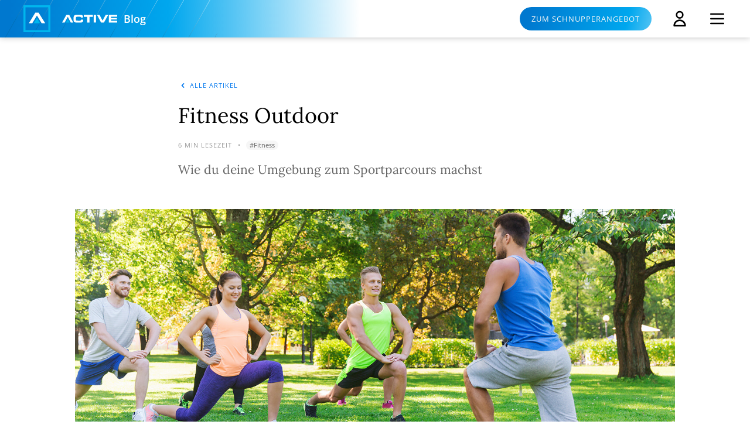

--- FILE ---
content_type: text/html; charset=utf-8
request_url: https://erdinger-active-team.de/activeblog/fitness-outdoor
body_size: 16397
content:
<!DOCTYPE html><html lang="de"><head><meta charSet="utf-8"/><link rel="icon" type="image/png" href="/favicon.png"/><title>Fitness Outdoor – so geht Sport im Freien | Active.Blog</title><meta name="viewport" content="width=device-width,initial-scale=1"/><meta name="description" content="Es muss nicht immer Fitnessstudio sein: Fitness Outdoor – Nutz die Natur und deine Umgebung für deine Workouts! Wir haben da ein paar Vorschläge für dich."/><meta name="keywords" content="fitness outdoor"/><meta property="og:url" content="https://erdinger-active-team.de/activeblog/fitness-outdoor"/><meta property="og:title" content="Fitness Outdoor – so geht Sport im Freien | Active.Blog"/><meta property="og:image" content="https://dxjcdxuv6chk2.cloudfront.net/blog/cdfbea4c0b5f4b8b9a3f9198bcaa9948.jpg"/><meta property="og:description" content="Es muss nicht immer Fitnessstudio sein: Fitness Outdoor – Nutz die Natur und deine Umgebung für deine Workouts! Wir haben da ein paar Vorschläge für dich."/><meta name="next-head-count" content="10"/><meta name="next-font-preconnect"/><link rel="preload" href="/_next/static/css/259902b256e0a1ac.css" as="style"/><link rel="stylesheet" href="/_next/static/css/259902b256e0a1ac.css" data-n-g=""/><link rel="preload" href="/_next/static/css/b53f8c1bec2bf5e8.css" as="style"/><link rel="stylesheet" href="/_next/static/css/b53f8c1bec2bf5e8.css" data-n-p=""/><noscript data-n-css=""></noscript><script defer="" nomodule="" src="/_next/static/chunks/polyfills-5cd94c89d3acac5f.js"></script><script src="/_next/static/chunks/webpack-0c2545122846f934.js" defer=""></script><script src="/_next/static/chunks/framework-4729b95aa6cb8cde.js" defer=""></script><script src="/_next/static/chunks/main-b69b74d9b6a7f853.js" defer=""></script><script src="/_next/static/chunks/pages/_app-0fbb71d8502f6857.js" defer=""></script><script src="/_next/static/chunks/29107295-84df6687aefeb190.js" defer=""></script><script src="/_next/static/chunks/3153-6fbb0fb805b28042.js" defer=""></script><script src="/_next/static/chunks/1033-b549c5d6976996d9.js" defer=""></script><script src="/_next/static/chunks/678-41ef8e343eb76101.js" defer=""></script><script src="/_next/static/chunks/pages/activeblog/%5Btitle%5D-431e93886e304f69.js" defer=""></script><script src="/_next/static/SpR2Lv1AndbwsbhqJh5go/_buildManifest.js" defer=""></script><script src="/_next/static/SpR2Lv1AndbwsbhqJh5go/_ssgManifest.js" defer=""></script><script src="/_next/static/SpR2Lv1AndbwsbhqJh5go/_middlewareManifest.js" defer=""></script></head><body><div id="__next"><div class="flex flex-col min-h-screen min-w-fit"><nav class="bg-white shadow sticky top-0 z-30"><div class="max-w-screen-xl mx-auto px-2.5 md:px-10 relative"><div class="before:absolute before:h-full before:w-[9999px] before:bg-[#0078CF] before:-left-[9999px] absolute bg-blue-white-gradient w-full sm:w-2/3 md:w-7/12 left-0 top-0 -z-20 h-[50px] sm:h-[64px]"></div><div class="flex justify-between items-center h-[50px] sm:h-[64px]"><div class="flex items-center"><a href="/" class="flex min-h-full hover:filter hover:brightness-125 mr-2.5 md:mr-5 w-[34px] h-[34px] sm:w-[46px] sm:h-[46px]"><span style="box-sizing:border-box;display:inline-block;overflow:hidden;width:initial;height:initial;background:none;opacity:1;border:0;margin:0;padding:0;position:relative;max-width:100%"><span style="box-sizing:border-box;display:block;width:initial;height:initial;background:none;opacity:1;border:0;margin:0;padding:0;max-width:100%"><img style="display:block;max-width:100%;width:initial;height:initial;background:none;opacity:1;border:0;margin:0;padding:0" alt="" aria-hidden="true" src="data:image/svg+xml,%3csvg%20xmlns=%27http://www.w3.org/2000/svg%27%20version=%271.1%27%20width=%2746%27%20height=%2746%27/%3e"/></span><img alt="Active.TEAM Logo" src="[data-uri]" decoding="async" data-nimg="intrinsic" style="position:absolute;top:0;left:0;bottom:0;right:0;box-sizing:border-box;padding:0;border:none;margin:auto;display:block;width:0;height:0;min-width:100%;max-width:100%;min-height:100%;max-height:100%"/><noscript><img alt="Active.TEAM Logo" srcSet="/_next/static/media/Logo.21d266fb.svg 1x, /_next/static/media/Logo.21d266fb.svg 2x" src="/_next/static/media/Logo.21d266fb.svg" decoding="async" data-nimg="intrinsic" style="position:absolute;top:0;left:0;bottom:0;right:0;box-sizing:border-box;padding:0;border:none;margin:auto;display:block;width:0;height:0;min-width:100%;max-width:100%;min-height:100%;max-height:100%" loading="lazy"/></noscript></span></a><a href="/activeblog" class="flex items-center sm:space-x-2.5 hover:filter hover:brightness-125"><div class="hidden sm:flex"><span style="box-sizing:border-box;display:inline-block;overflow:hidden;width:initial;height:initial;background:none;opacity:1;border:0;margin:0;padding:0;position:relative;max-width:100%"><span style="box-sizing:border-box;display:block;width:initial;height:initial;background:none;opacity:1;border:0;margin:0;padding:0;max-width:100%"><img style="display:block;max-width:100%;width:initial;height:initial;background:none;opacity:1;border:0;margin:0;padding:0" alt="" aria-hidden="true" src="data:image/svg+xml,%3csvg%20xmlns=%27http://www.w3.org/2000/svg%27%20version=%271.1%27%20width=%2795%27%20height=%2714%27/%3e"/></span><img alt="Logo" src="[data-uri]" decoding="async" data-nimg="intrinsic" style="position:absolute;top:0;left:0;bottom:0;right:0;box-sizing:border-box;padding:0;border:none;margin:auto;display:block;width:0;height:0;min-width:100%;max-width:100%;min-height:100%;max-height:100%"/><noscript><img alt="Logo" srcSet="/_next/static/media/ActivePrefix.bd238953.svg 1x, /_next/static/media/ActivePrefix.bd238953.svg 2x" src="/_next/static/media/ActivePrefix.bd238953.svg" decoding="async" data-nimg="intrinsic" style="position:absolute;top:0;left:0;bottom:0;right:0;box-sizing:border-box;padding:0;border:none;margin:auto;display:block;width:0;height:0;min-width:100%;max-width:100%;min-height:100%;max-height:100%" loading="lazy"/></noscript></span></div><div class="text-white text-lg font-semibold">Blog</div></a></div><div class="flex"><div class="hidden sm:flex space-x-8 text-sm items-center mr-2 sm:mr-8"><button type="button" class="rounded-full px-5 py-2.5 sm:py-3 link hidden sm:block link text-gray-F6 bg-blue-gradient hover:filter hover:brightness-125">Zum Schnupperangebot</button></div><div class="flex items-center space-x-4 sm:space-x-8"><div class="relative"><button class="flex h-full" id="headlessui-menu-button-:Rb75m6:" type="button" aria-haspopup="true" aria-expanded="false"><svg xmlns="http://www.w3.org/2000/svg" fill="none" viewBox="0 0 24 24" stroke="currentColor" aria-hidden="true" class="w-8 h-auto"><path stroke-linecap="round" stroke-linejoin="round" stroke-width="2" d="M16 7a4 4 0 11-8 0 4 4 0 018 0zM12 14a7 7 0 00-7 7h14a7 7 0 00-7-7z"></path></svg></button></div><div class="flex items-center"><button class="inline-flex items-center justify-center" aria-label="Menu" id="headlessui-disclosure-button-:R66:" type="button" aria-expanded="false"><svg xmlns="http://www.w3.org/2000/svg" fill="none" viewBox="0 0 24 24" stroke="currentColor" aria-hidden="true" class="block h-8 w-8"><path stroke-linecap="round" stroke-linejoin="round" stroke-width="2" d="M4 6h16M4 12h16M4 18h16"></path></svg></button></div></div></div></div></div><div class="absolute overflow-hidden left-0 top-0 -z-10 max-w-screen-xl h-[50px] sm:h-[64px] right-0 mx-auto"><span style="box-sizing:border-box;display:inline-block;overflow:hidden;width:initial;height:initial;background:none;opacity:1;border:0;margin:0;padding:0;position:relative;max-width:100%"><span style="box-sizing:border-box;display:block;width:initial;height:initial;background:none;opacity:1;border:0;margin:0;padding:0;max-width:100%"><img style="display:block;max-width:100%;width:initial;height:initial;background:none;opacity:1;border:0;margin:0;padding:0" alt="" aria-hidden="true" src="data:image/svg+xml,%3csvg%20xmlns=%27http://www.w3.org/2000/svg%27%20version=%271.1%27%20width=%27371%27%20height=%2764%27/%3e"/></span><img alt="Card lines" src="[data-uri]" decoding="async" data-nimg="intrinsic" style="position:absolute;top:0;left:0;bottom:0;right:0;box-sizing:border-box;padding:0;border:none;margin:auto;display:block;width:0;height:0;min-width:100%;max-width:100%;min-height:100%;max-height:100%;object-fit:cover"/><noscript><img alt="Card lines" srcSet="/_next/static/media/nav_lines.7d905328.svg 1x, /_next/static/media/nav_lines.7d905328.svg 2x" src="/_next/static/media/nav_lines.7d905328.svg" decoding="async" data-nimg="intrinsic" style="position:absolute;top:0;left:0;bottom:0;right:0;box-sizing:border-box;padding:0;border:none;margin:auto;display:block;width:0;height:0;min-width:100%;max-width:100%;min-height:100%;max-height:100%;object-fit:cover" loading="lazy"/></noscript></span></div></nav><article class="flex-auto relative"><div class="flex flex-col space-y-5 max-w-article mx-auto mt-2.5 sm:mt-15 standard-padding"><a href="/activeblog" class="flex text-primary text-xs link hover:text-hover"><svg xmlns="http://www.w3.org/2000/svg" viewBox="0 0 20 20" fill="currentColor" aria-hidden="true" class="w-auto h-4 mr-1"><path fill-rule="evenodd" d="M12.707 5.293a1 1 0 010 1.414L9.414 10l3.293 3.293a1 1 0 01-1.414 1.414l-4-4a1 1 0 010-1.414l4-4a1 1 0 011.414 0z" clip-rule="evenodd"></path></svg>Alle Artikel<!-- --></a><h1 class="text-3xl font-serif">Fitness Outdoor</h1><div class="flex text-xs text-gray-999 space-x-2.5 items-center"><div class="link shrink-0 text-xs text-gray-999">6<!-- --> <!-- -->Min Lesezeit<!-- --></div><div>•</div><a href="/activeblog/fitness" class="text-gray-666 text-center bg-gray-F6 rounded-full px-1.5 hover:filter hover:brightness-90">#<!-- -->Fitness<!-- --></a></div><h2 class="text-lg sm:text-xl text-gray-666 font-serif">Wie du deine Umgebung zum Sportparcours machst</h2></div><div class="max-w-screen-lg mt-10 mx-auto relative overflow-hidden"><img src="https://dxjcdxuv6chk2.cloudfront.net/blog/cdfbea4c0b5f4b8b9a3f9198bcaa9948.jpg" alt="Fitness Outdoor"/></div><div id="inhaltsbereich"><div class="aktivblog-details"><div class="max-w-article mx-auto mt-14 aktivblog-details-content"><div><p class="intro">
	Wenn es wärmer und sonniger wird, zieht es uns instinktiv nach draußen. Das gilt auch für den Sport: Warum im muffigen Fitnessstudio trainieren, wenn du stattdessen draußen an der frischen Luft sein kannst? Wir zeigen dir, wie einfach es ist, die Natur und deine Umgebung zu einem Outdoor-Fitnessstudio zu machen und welche Dinge du dabei als Trainingsgeräte nutzen kannst.
</p>
<h2>Fitness Outdoor: Laufen zum Warmwerden </h2>
<p>
	Wenn du zum Outdoor Training in den Park willst, kannst du den Weg dahin perfekt zum Aufwärmen nutzen. Mit einem lockeren Lauf wärmst du deine Muskeln auf und kurbelst dein Herz-Kreislauf-System an. Du kannst deinen ganzen Körper einbeziehen: Kreise zwischendurch mit den Armen, ziehe die Knie nach oben, baue kurze Sprünge ein und ziehe deine Fersen an den Po. Im Idealfall ist der Gehweg mit Pollern begrenzt – perfekt für einen Slalom-Lauf! Als ausdauernder Läufer kannst du dein Outdoor Training auch mit einem kleinen <a href="/activeblog/schneller-laufen-mit-intervalltraining" target="_blank">Intervalllauf</a> beginnen. Laternen oder Allee-Bäume können dir dabei helfen, gleichlange Intervalle „abzustecken“.
</p>
<p class="eyecatcher">
	Wenn du dir vorher überlegst, bis zu welchem Baum du sprinten willst, hast du ein Ziel vor Augen – und bist motivierter. 
</p>

<p class="outro">
	<div class="h3">Zum Thema:</div>
	<div class="afbblog-content-grid">
		<div class="afbblog-article">
    <div class="afbblog-grid-helper keep-ar-width" data-aspect-ratio="2.5">
                <a href="/activeblog/schneller-laufen-mit-intervalltraining" title="Schneller laufen mit Intervalltraining">
            <span class="afbblog-grid-img" data-ll-background-image="https://dxjcdxuv6chk2.cloudfront.net/blog/400c160e82a8d5c7b91254b775c3e62f.jpg" ></span>
        </a>
        <div class="afbblog-grid-overlay-bottom afbblog-overlay no-pointer">
            <a class="btn btn-aktivblog btn-aktivblog-laufen" href="#" style="background-color: #006ab0; border-color: #006ab0;" title="Laufen">Laufen</a>
            <div class="teaser-heading">Schneller laufen mit Intervalltraining</div>
        </div>
    </div>
</div>
	</div>
</p>

<h2>Fitness Outdoor: Eine Parkbank, 4 Übungen</h2>
<p>
<div class="image-container">
	<img class="img-responsive" alt="Eine Parkbank, 4 Übungen" title="Eine Parkbank, 4 Übungen" src="https://dxjcdxuv6chk2.cloudfront.net/assets/markenwelt/alkoholfrei/blog/artikel/Eine-Parkbank4-Uebungen.jpg">
	<div>© <a href="https://www.istockphoto.com/de/portfolio/antonio_diaz?mediatype=photography&excludenudity=true&sort=best" target="_blank">Antonio_Diaz</a> / <a href="https://www.istockphoto.com/de/foto/trizeps-dips-auf-einem-park-bench-gm476107432-65778151" target="_blank">istockphoto</a></div>
</div>
</p>
<p>
	Im Park angekommen, warten sie schon auf dich: Parkbänke. Während die meisten auf Bänken verschnaufen oder faulenzen, kannst du sie bei deinem Outdoor Training für verschiedene Übungen nutzen. 
</p>
<div class="h3">1. Wechselsprünge</div>
<p>
	Bei dieser Übung startest du mit einem Fuß auf der Parkbank, der andere steht auf dem Boden. In schnellen Sprüngen tauschst du die Position deiner Füße aus. Schwing jeweils den gegenüberliegenden Arm mit. So treibst du deinen Puls weiter in die Höhe und beanspruchst Po und Beine.
</p>
<p>
	<strong>Unser Tipp</strong>: Wenn du gerade keine Parkbank zur Verfügung hast, kannst du diese Übung auch an einem Bordstein oder an einer Treppe machen. Und je höher das „Trainingsgerät“ ist, desto anstrengender wird es für dich!
</p>
<div class="h3">2. Aufsprünge</div>
<p>
	Wie der Name dieser Übung bereits verrät, springst du vom Boden auf die Sitzfläche der Bank. Dafür stellst du dich vor die Sitzfläche, gehst in die Knie und holst mit deinen Armen Schwung. 
</p>
<p class="eyecatcher">
	Je kraftvoller du dich abdrückst und je mehr Schwung du holst, desto intensiver trainierst du Beine und Po. 
</p>
<p>
	Achte darauf, dass du mit beiden Füßen gleichmäßig aufkommst, um deine Gelenke nicht zu überlasten. Und Vorsicht: Nicht die Parkbank kaputt machen!
</p>
<div class="h3">3. Trizeps-Dips</div>
<p>
	Dips sind die <a href="/activeblog/bodyweight-training-5-effektive-uebungen-mit-dem-eigenen-koerpergewicht" target="_blank">perfekte Übung für definierte Oberarme</a>. Und das Beste: Du kannst sie an so vielen Dingen durchführen! Sei es nun ein Stuhl, die Haltestellen-Bank, ein Geländer oder die Parkbank: Stelle dich rücklings vor dein Outdoor-Trainingsgerät und stütze die Handflächen hinter dich auf die Kante. Die Finger gucken dabei nach vorne. Nachdem du deine ideale Ausgangsposition gefunden hast, senkst du deinen Körper langsam und kontrolliert ab, indem du deine Arme beugst. Deine Ellenbogen sollten parallel zueinander sein und nach hinten zeigen. 
</p>
<p class="eyecatcher">
	Je tiefer du runter kommst und je stärker deine Arme gebeugt sind, desto intensiver spürst du deinen Trizeps. 
</p>
<div class="info">
<h4>Unser Tipp: </h4>
<p>
Wenn du nach ein paar Wiederholungen merkst, dass du noch nicht genug Kraft für diese Übung hast, kannst du deinen Körper ab der Hüfte einknicken und die Füße näher an deinen Po stellen. So entlastest du deine Arme ein wenig und schaffst mehr Wiederholungen.
</p>
</div>
<div class="h3">4. Plank</div>
<p>
	Wer auch bei Regen und dementsprechend nassem Boden nicht auf die Plank-Position verzichten will, hat mit der Parkbank eine ideale Stütze. Setze deine Arme schulterbreit auf der Kante der Bank auf. Deine Beine stellst du in voller Länge nach hinten auf die Zehenspitzen und verlagerst dein Gewicht nach vorne. 
</p>
<p class="eyecatcher">
	Dein Körper bildet vom Kopf bis zu den Fersen eine Linie. Dabei ist jede Muskelpartie angespannt.
</p>
<p>
	Auch <strong>Liegestütze</strong> lassen sich aus dieser Position heraus perfekt in dein Outdoor Training einbauen. 
</p>

<p class="outro">
	<div class="h3">Zum Thema:</div>
	<div class="afbblog-content-grid">
		<div class="afbblog-article">
    <div class="afbblog-grid-helper keep-ar-width" data-aspect-ratio="2.5">
                <a href="/activeblog/bodyweight-training-5-effektive-uebungen-mit-dem-eigenen-koerpergewicht" title="Bodyweight Training: 5 effektive Übungen mit dem eigenen Körpergewicht">
            <span class="afbblog-grid-img" data-ll-background-image="https://dxjcdxuv6chk2.cloudfront.net/blog/56ffa5421810958420a63bf461fe203c.jpg" ></span>
        </a>
        <div class="afbblog-grid-overlay-bottom afbblog-overlay no-pointer">
            <a class="btn btn-aktivblog btn-aktivblog-fitness" href="#" style="background-color: #3eb7eb; border-color: #3eb7eb;" title="Fitness">Fitness</a>
            <div class="teaser-heading">Bodyweight Training: 5 effektive Übungen mit dem eigenen Körpergewicht</div>
        </div>
    </div>
</div>
	</div>
</p>

<h2>Fitness Outdoor: Treppe statt Stepper – für vielfältige Übungen</h2>
<p>
	Nachdem du deine Kraft auf der Parkbank unter Beweis gestellt hast, wird es wieder Zeit fürs Laufen – auf einer Treppe! Hier kannst du sowohl deine Waden als auch Geschwindigkeit und Koordination trainieren.  
</p>
<p>
			<div class="youtube-player-preview" data-video="JmpYtCcaT-g">
				<img src="/videopreview/JmpYtCcaT-g.jpg" alt="Fitness Outdoor: Treppe statt Stepper – für vielfältige Übungen" />
			</div>
</p>
<p>
	Nachdem du deine Kraft auf der Parkbank unter Beweis gestellt hast, wird es wieder Zeit fürs Laufen – auf einer Treppe! Hier kannst du sowohl deine Waden als auch Geschwindigkeit und Koordination trainieren.  
</p>
<div class="h3">1. Sprint auf der Treppe – einmal, zweimal</div>
<p>
	Je nach Treppenlänge und Ausdauer rennst du so oft und schnell du kannst die Treppe hoch. Wenn du die Knie beim Laufen etwas anziehst, kannst du auch den Weg nach unten effizient nutzen. Beim nächsten Mal überspringst du eine Stufe, um das Training zu intensivieren.
</p>
<p class="eyecatcher">
	Beim wiederholten Auf und Ab trainierst du nicht nur deine Beine, sondern treibst auch deinen Puls in die Höhe.
</p>
<div class="h3">2. Schnelle Füße für die Koordination</div>
<p>
	Um schnelle Füße zu bekommen, rennst du eine Treppenstufe hoch, wieder runter und im Anschluss zwei nach oben, wieder eine nach unten und so weiter. Diese Übung kommt deiner gesamten Beinmuskulatur, aber insbesondere deinen Waden, zu Gute – aber auch deiner Koordination. 
</p>
<div class="h3">3. Wadenheber</div>
<p>
	Wenn du deine Waden noch expliziter fordern willst, als bei den <strong>schnellen Füßen</strong>, probiere es mal mit dem Wadenheber. Dafür stellst du dich mit beiden Füßen auf eine Treppenstufe, den einen Fuß aber nur mit der Fußspitze, sodass die Ferse über die Stufe nach hinten überragt. Verlagere dein Gewicht auf dieses Bein, drücke die Ferse langsam nach unten und verharre kurz am untersten Punkt. Dann hebst du die Ferse langsam wieder nach oben und gehst auf die Zehenspitzen.
	<br />
	<u>Unser Tipp</u>: Wenn du Schwierigkeiten hast, das Gleichgewicht zu halten, kannst du die Füße auch nebeneinander stellen und beide Waden zusammen trainieren. 
</p>
<div class="h3">4. Treppensprünge</div>
<p>
	Wer seine Beinmuskulatur und gleichzeitig die Sprungkraft trainieren will, springt die Treppenstufen entweder mit beiden Beinen oder einbeinig nach oben. Dabei ist wichtig, gleichmäßig aufzukommen und die Füße leicht abzurollen, damit du deine Gelenke nicht überlastest.
</p>
<h2>4 weitere Outdoor-Tools, die dich nichts kosten!</h2>
<ul>
	<li><strong>1. Turnstangen</strong> gibt es in vielen Parks auf Spielplätzen – und eignen sich perfekt für Klimmzüge.</li>
	<li><strong>2. Gehwegplatten</strong> wecken das innere Kind in dir – überspringe beim Laufen eine oder mehrere Platten.</li>
	<li><strong>3. Bäume</strong> bieten sich nicht nur zur „Streckenmarkierung“ beim Laufen an, sondern sind auch die ideale Stütze, um dich zu <a href="/activeblog/richtig-dehnen" target="_blank">dehnen</a>.</li>
	<li><strong>4. Wiesen</strong> und Rasenflächen können bei schönem Wetter deine Yogamatte ersetzen. Warum nicht das Outdoor Training mit <a href="/activeblog/faules-yoga" target="_blank">ein paar entspannenden Asanas</a> abschließen?</li>
</ul>
<p class="outro">
	Warum Fitness Einstellungssache ist und nichts mit dick oder dünn zu tun hat, wie du deine allgemeine Fitness trainierst und konkrete Ziele erreichst – all das erfährst du auf unserer großen <a href="/activeblog/fitness" target="_blank">Themenseite</a>.
</p>
</div></div></div></div><div class="flex flex-col md:mx-auto max-w-article my-5 sm:my-10"><div class="flex justify-between standard-padding mx-2.5 sm:mx-5"><div class="flex space-x-5 items-center"><div>Teilen: </div><div class="cursor-pointer hover:text-hover"><svg aria-labelledby="svg-inline--fa-title-PCT4LWftxHby" data-prefix="fab" data-icon="facebook-f" class="svg-inline--fa fa-facebook-f " role="img" xmlns="http://www.w3.org/2000/svg" viewBox="0 0 320 512" height="18"><title id="svg-inline--fa-title-PCT4LWftxHby">Facebook</title><path fill="currentColor" d="M279.1 288l14.22-92.66h-88.91v-60.13c0-25.35 12.42-50.06 52.24-50.06h40.42V6.26S260.4 0 225.4 0c-73.22 0-121.1 44.38-121.1 124.7v70.62H22.89V288h81.39v224h100.2V288z"></path></svg></div><div class="cursor-pointer hover:text-hover"><svg aria-labelledby="svg-inline--fa-title-nkOuVDdjFGvs" data-prefix="fab" data-icon="twitter" class="svg-inline--fa fa-twitter " role="img" xmlns="http://www.w3.org/2000/svg" viewBox="0 0 512 512" height="18"><title id="svg-inline--fa-title-nkOuVDdjFGvs">Twitter</title><path fill="currentColor" d="M459.4 151.7c.325 4.548 .325 9.097 .325 13.65 0 138.7-105.6 298.6-298.6 298.6-59.45 0-114.7-17.22-161.1-47.11 8.447 .974 16.57 1.299 25.34 1.299 49.06 0 94.21-16.57 130.3-44.83-46.13-.975-84.79-31.19-98.11-72.77 6.498 .974 12.99 1.624 19.82 1.624 9.421 0 18.84-1.3 27.61-3.573-48.08-9.747-84.14-51.98-84.14-102.1v-1.299c13.97 7.797 30.21 12.67 47.43 13.32-28.26-18.84-46.78-51.01-46.78-87.39 0-19.49 5.197-37.36 14.29-52.95 51.65 63.67 129.3 105.3 216.4 109.8-1.624-7.797-2.599-15.92-2.599-24.04 0-57.83 46.78-104.9 104.9-104.9 30.21 0 57.5 12.67 76.67 33.14 23.72-4.548 46.46-13.32 66.6-25.34-7.798 24.37-24.37 44.83-46.13 57.83 21.12-2.273 41.58-8.122 60.43-16.24-14.29 20.79-32.16 39.31-52.63 54.25z"></path></svg></div><div class="cursor-pointer hover:text-hover"><svg aria-labelledby="svg-inline--fa-title-VGtzld2ZvkBg" data-prefix="fas" data-icon="envelope" class="svg-inline--fa fa-envelope " role="img" xmlns="http://www.w3.org/2000/svg" viewBox="0 0 512 512" height="18"><title id="svg-inline--fa-title-VGtzld2ZvkBg">Mail</title><path fill="currentColor" d="M256 352c-16.53 0-33.06-5.422-47.16-16.41L0 173.2V400C0 426.5 21.49 448 48 448h416c26.51 0 48-21.49 48-48V173.2l-208.8 162.5C289.1 346.6 272.5 352 256 352zM16.29 145.3l212.2 165.1c16.19 12.6 38.87 12.6 55.06 0l212.2-165.1C505.1 137.3 512 125 512 112C512 85.49 490.5 64 464 64h-416C21.49 64 0 85.49 0 112C0 125 6.01 137.3 16.29 145.3z"></path></svg></div></div></div></div><div class="block md:hidden mx-2.5 my-10"><div class="Frame_container__J3K26 standard-padding"><div class=""><div class="flex flex-col undefined"><div class=""><div class="flex flex-row mb-3 Teaser_teaser__co7AB undefined items-center justify-between cursor-pointer image-zoom-container"><div class="order-last overflow-hidden rounded-sm flex-0-auto relative"><img src="https://dxjcdxuv6chk2.cloudfront.net/blog/58ae2e799a31994547f0916d6eec81d3.jpg" alt="HYROX - Die World Series of Fitness Racing" class="w-[100px] h-[100px] desktop:h-[130px] desktop:w-[200px] tablet:w-[150px] tablet:h-[100px] Teaser_right_col_picture__YvZ_7 object-cover rounded-sm"/></div><div class="Teaser_teaser_text_with_picture__uK6dQ mr-3"><div class="flex flex-col"><div class="flex text-xs md:justify-between md:text-sm text-gray-999 space-x-3 items-center"><div class="link shrink-0">11<!-- --> <!-- -->Min Lesezeit<!-- --></div><div class="md:hidden">•</div><div class="bg-gray-F6 hidden sm:block text-gray-666 text-center rounded-full p-1.5 hover:filter hover:brightness-90">#<!-- -->Fitness<!-- --></div></div><div class="text-base md:text-2xl font-semibold word-break-word">HYROX - Die World Series of Fitness Racing</div></div></div></div></div><div class=""><div class="flex flex-row mb-3 Teaser_teaser__co7AB undefined items-center justify-between cursor-pointer image-zoom-container"><div class="order-last overflow-hidden rounded-sm flex-0-auto relative"><img src="https://dxjcdxuv6chk2.cloudfront.net/blog/98b4ca6bc55a309a2f5a92a05dd76545.jpg" alt="Die eigene Laufökonomie verbessern" class="w-[100px] h-[100px] desktop:h-[130px] desktop:w-[200px] tablet:w-[150px] tablet:h-[100px] Teaser_right_col_picture__YvZ_7 object-cover rounded-sm"/><div class="APremium_a_premium__zZt12 absolute top-0 left-0 a-premium small_icon rounded-corner"><img src="/_next/static/media/premium.50daf139.svg" width="100%" height="100%" alt="AplusPremium" class="h-full w-full"/></div></div><div class="Teaser_teaser_text_with_picture__uK6dQ mr-3"><div class="flex flex-col"><div class="flex text-xs md:justify-between md:text-sm text-gray-999 space-x-3 items-center"><div class="link shrink-0">10<!-- --> <!-- -->Min Lesezeit<!-- --></div><div class="md:hidden">•</div><div class="bg-gray-F6 hidden sm:block text-gray-666 text-center rounded-full p-1.5 hover:filter hover:brightness-90">#<!-- -->Sportwissen<!-- --></div></div><div class="text-base md:text-2xl font-semibold word-break-word">Die eigene Laufökonomie verbessern</div></div></div></div></div><div class=""><div class="flex flex-row mb-3 Teaser_teaser__co7AB undefined items-center justify-between cursor-pointer image-zoom-container"><div class="order-last overflow-hidden rounded-sm flex-0-auto relative"><img src="https://dxjcdxuv6chk2.cloudfront.net/blog/04a4e7f663e37c84bc6005e70a2d59bc.jpg" alt="Gesunder Schlaf für Sportler – deshalb ist Schlaf so wichtig" class="w-[100px] h-[100px] desktop:h-[130px] desktop:w-[200px] tablet:w-[150px] tablet:h-[100px] Teaser_right_col_picture__YvZ_7 object-cover rounded-sm"/></div><div class="Teaser_teaser_text_with_picture__uK6dQ mr-3"><div class="flex flex-col"><div class="flex text-xs md:justify-between md:text-sm text-gray-999 space-x-3 items-center"><div class="link shrink-0">9<!-- --> <!-- -->Min Lesezeit<!-- --></div><div class="md:hidden">•</div><div class="bg-gray-F6 hidden sm:block text-gray-666 text-center rounded-full p-1.5 hover:filter hover:brightness-90">#<!-- -->Gesundheit<!-- --></div></div><div class="text-base md:text-2xl font-semibold word-break-word">Gesunder Schlaf für Sportler – deshalb ist Schlaf so wichtig</div></div></div></div></div></div></div></div></div><div class="hidden md:block max-w-[1200px] sm:m-10 md:mx-auto"><div class="flex space-x-10"><div class="flex-1"><div class="Frame_container__J3K26 standard-padding"><div class=""><div class="grid grid-flow-row space-y-5 Teaser_teaser__co7AB undefined items-center justify-between cursor-pointer image-zoom-container"><div class="overflow-hidden rounded-sm flex-0-auto relative"><img src="https://dxjcdxuv6chk2.cloudfront.net/blog/58ae2e799a31994547f0916d6eec81d3.jpg" alt="HYROX - Die World Series of Fitness Racing" class="w-full h-55 object-cover rounded-sm"/></div><div class=""><div class="flex flex-col"><div class="flex text-xs md:justify-between md:text-sm text-gray-999 space-x-3 items-center"><div class="link shrink-0">11<!-- --> <!-- -->Min Lesezeit<!-- --></div><div class="md:hidden">•</div><div class="bg-gray-F6 hidden sm:block text-gray-666 text-center rounded-full p-1.5 hover:filter hover:brightness-90">#<!-- -->Fitness<!-- --></div></div><div class="text-base md:text-2xl font-semibold word-break-word">HYROX - Die World Series of Fitness Racing</div></div></div></div></div></div></div><div class="flex-1"><div class="Frame_container__J3K26 standard-padding"><div class=""><div class="grid grid-flow-row space-y-5 Teaser_teaser__co7AB undefined items-center justify-between cursor-pointer image-zoom-container"><div class="overflow-hidden rounded-sm flex-0-auto relative"><img src="https://dxjcdxuv6chk2.cloudfront.net/blog/98b4ca6bc55a309a2f5a92a05dd76545.jpg" alt="Die eigene Laufökonomie verbessern" class="w-full h-55 object-cover rounded-sm"/><div class="APremium_a_premium__zZt12 absolute top-0 left-0 a-premium small_icon rounded-corner"><img src="/_next/static/media/premium.50daf139.svg" width="100%" height="100%" alt="AplusPremium" class="h-full w-full"/></div></div><div class=""><div class="flex flex-col"><div class="flex text-xs md:justify-between md:text-sm text-gray-999 space-x-3 items-center"><div class="link shrink-0">10<!-- --> <!-- -->Min Lesezeit<!-- --></div><div class="md:hidden">•</div><div class="bg-gray-F6 hidden sm:block text-gray-666 text-center rounded-full p-1.5 hover:filter hover:brightness-90">#<!-- -->Sportwissen<!-- --></div></div><div class="text-base md:text-2xl font-semibold word-break-word">Die eigene Laufökonomie verbessern</div></div></div></div></div></div></div><div class="flex-1"><div class="Frame_container__J3K26 standard-padding"><div class=""><div class="grid grid-flow-row space-y-5 Teaser_teaser__co7AB undefined items-center justify-between cursor-pointer image-zoom-container"><div class="overflow-hidden rounded-sm flex-0-auto relative"><img src="https://dxjcdxuv6chk2.cloudfront.net/blog/04a4e7f663e37c84bc6005e70a2d59bc.jpg" alt="Gesunder Schlaf für Sportler – deshalb ist Schlaf so wichtig" class="w-full h-55 object-cover rounded-sm"/></div><div class=""><div class="flex flex-col"><div class="flex text-xs md:justify-between md:text-sm text-gray-999 space-x-3 items-center"><div class="link shrink-0">9<!-- --> <!-- -->Min Lesezeit<!-- --></div><div class="md:hidden">•</div><div class="bg-gray-F6 hidden sm:block text-gray-666 text-center rounded-full p-1.5 hover:filter hover:brightness-90">#<!-- -->Gesundheit<!-- --></div></div><div class="text-base md:text-2xl font-semibold word-break-word">Gesunder Schlaf für Sportler – deshalb ist Schlaf so wichtig</div></div></div></div></div></div></div></div></div></article><footer class="bg-gray-E6" aria-labelledby="footer-heading"><div class="max-w-screen-xl mx-auto p-5 md:p-10"><div class="hidden md:flex md:flex-col space-y-5"><div class="flex justify-between"><div class="flex space-x-6 items-center p-2.5"><a href="/" class="flex items-center hover:filter hover:brightness-125"><span style="box-sizing:border-box;display:inline-block;overflow:hidden;width:initial;height:initial;background:none;opacity:1;border:0;margin:0;padding:0;position:relative;max-width:100%"><span style="box-sizing:border-box;display:block;width:initial;height:initial;background:none;opacity:1;border:0;margin:0;padding:0;max-width:100%"><img style="display:block;max-width:100%;width:initial;height:initial;background:none;opacity:1;border:0;margin:0;padding:0" alt="" aria-hidden="true" src="data:image/svg+xml,%3csvg%20xmlns=%27http://www.w3.org/2000/svg%27%20version=%271.1%27%20width=%27205%27%20height=%2740%27/%3e"/></span><img alt="ERDINGER Active TEAM Logo" src="[data-uri]" decoding="async" data-nimg="intrinsic" style="position:absolute;top:0;left:0;bottom:0;right:0;box-sizing:border-box;padding:0;border:none;margin:auto;display:block;width:0;height:0;min-width:100%;max-width:100%;min-height:100%;max-height:100%;object-fit:contain"/><noscript><img alt="ERDINGER Active TEAM Logo" srcSet="/_next/static/media/MainLogoNoncolor.0e5352fe.svg 1x, /_next/static/media/MainLogoNoncolor.0e5352fe.svg 2x" src="/_next/static/media/MainLogoNoncolor.0e5352fe.svg" decoding="async" data-nimg="intrinsic" style="position:absolute;top:0;left:0;bottom:0;right:0;box-sizing:border-box;padding:0;border:none;margin:auto;display:block;width:0;height:0;min-width:100%;max-width:100%;min-height:100%;max-height:100%;object-fit:contain" loading="lazy"/></noscript></span></a><div class="text-gray-999">•</div><div class="text-sm italic text-center">Much More <!-- --><br/> Than Sports<!-- --></div><div class="text-gray-999">•</div><div class="flex space-x-5 items-center justify-inherit"><a href="https://www.facebook.com/groups/163929013643791" target="_blank" rel="noreferrer" class="hover:text-hover text-black"><svg aria-labelledby="svg-inline--fa-title-P9aAIn0UrUZy" data-prefix="fab" data-icon="facebook-f" class="svg-inline--fa fa-facebook-f " role="img" xmlns="http://www.w3.org/2000/svg" viewBox="0 0 320 512" height="18"><title id="svg-inline--fa-title-P9aAIn0UrUZy">Facebook</title><path fill="currentColor" d="M279.1 288l14.22-92.66h-88.91v-60.13c0-25.35 12.42-50.06 52.24-50.06h40.42V6.26S260.4 0 225.4 0c-73.22 0-121.1 44.38-121.1 124.7v70.62H22.89V288h81.39v224h100.2V288z"></path></svg></a><a href="https://www.instagram.com/erdingeralkoholfrei.de/?hl=de" target="_blank" rel="noreferrer" class="hover:text-hover text-black"><svg aria-labelledby="svg-inline--fa-title-2BBDya1gHXGT" data-prefix="fab" data-icon="instagram" class="svg-inline--fa fa-instagram " role="img" xmlns="http://www.w3.org/2000/svg" viewBox="0 0 448 512" height="18"><title id="svg-inline--fa-title-2BBDya1gHXGT">Instagram</title><path fill="currentColor" d="M224.1 141c-63.6 0-114.9 51.3-114.9 114.9s51.3 114.9 114.9 114.9S339 319.5 339 255.9 287.7 141 224.1 141zm0 189.6c-41.1 0-74.7-33.5-74.7-74.7s33.5-74.7 74.7-74.7 74.7 33.5 74.7 74.7-33.6 74.7-74.7 74.7zm146.4-194.3c0 14.9-12 26.8-26.8 26.8-14.9 0-26.8-12-26.8-26.8s12-26.8 26.8-26.8 26.8 12 26.8 26.8zm76.1 27.2c-1.7-35.9-9.9-67.7-36.2-93.9-26.2-26.2-58-34.4-93.9-36.2-37-2.1-147.9-2.1-184.9 0-35.8 1.7-67.6 9.9-93.9 36.1s-34.4 58-36.2 93.9c-2.1 37-2.1 147.9 0 184.9 1.7 35.9 9.9 67.7 36.2 93.9s58 34.4 93.9 36.2c37 2.1 147.9 2.1 184.9 0 35.9-1.7 67.7-9.9 93.9-36.2 26.2-26.2 34.4-58 36.2-93.9 2.1-37 2.1-147.8 0-184.8zM398.8 388c-7.8 19.6-22.9 34.7-42.6 42.6-29.5 11.7-99.5 9-132.1 9s-102.7 2.6-132.1-9c-19.6-7.8-34.7-22.9-42.6-42.6-11.7-29.5-9-99.5-9-132.1s-2.6-102.7 9-132.1c7.8-19.6 22.9-34.7 42.6-42.6 29.5-11.7 99.5-9 132.1-9s102.7-2.6 132.1 9c19.6 7.8 34.7 22.9 42.6 42.6 11.7 29.5 9 99.5 9 132.1s2.7 102.7-9 132.1z"></path></svg></a><a href="https://www.youtube.com/channel/UC7Z33FazW55lRCdtJjzhFBw" target="_blank" rel="noreferrer" class="hover:text-hover text-black"><svg aria-labelledby="svg-inline--fa-title-G7tmLzu8WVLW" data-prefix="fab" data-icon="youtube" class="svg-inline--fa fa-youtube " role="img" xmlns="http://www.w3.org/2000/svg" viewBox="0 0 576 512" height="18"><title id="svg-inline--fa-title-G7tmLzu8WVLW">Youtube</title><path fill="currentColor" d="M549.7 124.1c-6.281-23.65-24.79-42.28-48.28-48.6C458.8 64 288 64 288 64S117.2 64 74.63 75.49c-23.5 6.322-42 24.95-48.28 48.6-11.41 42.87-11.41 132.3-11.41 132.3s0 89.44 11.41 132.3c6.281 23.65 24.79 41.5 48.28 47.82C117.2 448 288 448 288 448s170.8 0 213.4-11.49c23.5-6.321 42-24.17 48.28-47.82 11.41-42.87 11.41-132.3 11.41-132.3s0-89.44-11.41-132.3zm-317.5 213.5V175.2l142.7 81.21-142.7 81.2z"></path></svg></a><a href="mailto:info@erdinger-active-team.de" target="_blank" rel="noreferrer" class="hover:text-hover text-black"><svg aria-labelledby="svg-inline--fa-title-9yCOnDeAs1C9" data-prefix="fas" data-icon="envelope" class="svg-inline--fa fa-envelope " role="img" xmlns="http://www.w3.org/2000/svg" viewBox="0 0 512 512" height="18"><title id="svg-inline--fa-title-9yCOnDeAs1C9">Mail</title><path fill="currentColor" d="M256 352c-16.53 0-33.06-5.422-47.16-16.41L0 173.2V400C0 426.5 21.49 448 48 448h416c26.51 0 48-21.49 48-48V173.2l-208.8 162.5C289.1 346.6 272.5 352 256 352zM16.29 145.3l212.2 165.1c16.19 12.6 38.87 12.6 55.06 0l212.2-165.1C505.1 137.3 512 125 512 112C512 85.49 490.5 64 464 64h-416C21.49 64 0 85.49 0 112C0 125 6.01 137.3 16.29 145.3z"></path></svg></a></div></div><div class="flex space-x-2.5 justify-center items-center w-[290px]"><div class="Footer_playStoreIcon__52NYv"></div><div class="Footer_appStoreIcon__3_p_d"></div></div></div><div class="px-2.5 py-3.5 grid grid-cols-5 gap-8"><div><a href="/activeblog" class="text-sm link hover:text-hover text-gray-999">Active.Blog</a><ul role="list" class="mt-4 space-y-2"><li><a href="/activeblog/meine-leseliste" class="text-sm link hover:text-hover text-gray-333">Meine Leseliste<!-- --></a></li><li><a href="/meine-interessen" class="text-sm link hover:text-hover text-gray-333">Meine Themen<!-- --></a></li></ul></div><div><a href="/points-more" class="text-sm link hover:text-hover text-gray-999">Points &amp; Prämien</a><ul role="list" class="mt-4 space-y-2"><li><a href="/points-more/active-points" class="text-sm link hover:text-hover text-gray-333">Active.Points<!-- --></a></li><li><a href="/points-more/gewinnspiele" class="text-sm link hover:text-hover text-gray-333">Gewinnspiele<!-- --></a></li><li><a href="/points-more/partner" class="text-sm link hover:text-hover text-gray-333">Partner<!-- --></a></li><li><a href="/api/shop?r=https%3A%2F%2Fraceandpoint.team-erdinger.de%2Frap_de%2F" target="_blank" class="text-sm link hover:text-hover text-gray-333">Active.Shop<!-- --></a></li></ul></div><div><a href="/together" class="text-sm link hover:text-hover text-gray-999">Together</a><ul role="list" class="mt-4 space-y-2"><li><a href="/together/events" class="text-sm link hover:text-hover text-gray-333">Events<!-- --></a></li><li><a href="/together/starterplaetze" class="text-sm link hover:text-hover text-gray-333">Starterplätze<!-- --></a></li><li><a href="/together/team-lounge" class="text-sm link hover:text-hover text-gray-333">Team Lounge<!-- --></a></li><li><a href="/together/laufkostuem" class="text-sm link hover:text-hover text-gray-333">Laufkostüm<!-- --></a></li></ul></div><div><a href="/team" class="text-sm link hover:text-hover text-gray-999">Team</a><ul role="list" class="mt-4 space-y-2"><li><a href="/team#profis" class="text-sm link hover:text-hover text-gray-333">Profis<!-- --></a></li><li><a href="/team#markenbotschafter" class="text-sm link hover:text-hover text-gray-333">Markenbotschafter<!-- --></a></li><li><a href="/team#mitglieder" class="text-sm link hover:text-hover text-gray-333">Mitglieder<!-- --></a></li></ul></div><div><a href="/mein-konto" class="text-sm link hover:text-hover text-gray-999">Mein Konto</a><ul role="list" class="mt-4 space-y-2"><li><a href="/mein-konto" class="text-sm link hover:text-hover text-gray-333">Mitgliedskarte<!-- --></a></li><li><a href="/mein-konto/meine-daten" class="text-sm link hover:text-hover text-gray-333">Profil bearbeiten<!-- --></a></li><li><a href="/mein-konto/mein-steckbrief" class="text-sm link hover:text-hover text-gray-333">Mein Steckbrief<!-- --></a></li><li><a href="/mein-konto" class="text-sm link hover:text-hover text-gray-333">Newsletter<!-- --></a></li></ul></div></div><div class="border-t border-white pt-[34px] space-y-5"><div class="flex space-x-5"><a href="/kontakt" class="text-sm link text-gray-999 hover:text-hover">Kontakt</a><a href="/impressum" class="text-sm link text-gray-999 hover:text-hover">Impressum</a><a href="/datenschutz" class="text-sm link text-gray-999 hover:text-hover">Datenschutz</a><a href="/barrierefreiheit" class="text-sm link text-gray-999 hover:text-hover">Barrierefreiheit</a><a href="/agb" class="text-sm link text-gray-999 hover:text-hover">AGB</a><a href="/faq" class="text-sm link text-gray-999 hover:text-hover">FAQ</a></div><div class="text-sm text-gray-999">© 2022 ERDINGER Active TEAM. Alle Rechte vorbehalten.</div></div></div><div class="md:hidden text-center space-y-1"><div><span style="box-sizing:border-box;display:inline-block;overflow:hidden;width:initial;height:initial;background:none;opacity:1;border:0;margin:0;padding:0;position:relative;max-width:100%"><span style="box-sizing:border-box;display:block;width:initial;height:initial;background:none;opacity:1;border:0;margin:0;padding:0;max-width:100%"><img style="display:block;max-width:100%;width:initial;height:initial;background:none;opacity:1;border:0;margin:0;padding:0" alt="" aria-hidden="true" src="data:image/svg+xml,%3csvg%20xmlns=%27http://www.w3.org/2000/svg%27%20version=%271.1%27%20width=%27205%27%20height=%2740%27/%3e"/></span><img alt="EAT" src="[data-uri]" decoding="async" data-nimg="intrinsic" style="position:absolute;top:0;left:0;bottom:0;right:0;box-sizing:border-box;padding:0;border:none;margin:auto;display:block;width:0;height:0;min-width:100%;max-width:100%;min-height:100%;max-height:100%;object-fit:contain"/><noscript><img alt="EAT" srcSet="/_next/static/media/MainLogoNoncolor.0e5352fe.svg 1x, /_next/static/media/MainLogoNoncolor.0e5352fe.svg 2x" src="/_next/static/media/MainLogoNoncolor.0e5352fe.svg" decoding="async" data-nimg="intrinsic" style="position:absolute;top:0;left:0;bottom:0;right:0;box-sizing:border-box;padding:0;border:none;margin:auto;display:block;width:0;height:0;min-width:100%;max-width:100%;min-height:100%;max-height:100%;object-fit:contain" loading="lazy"/></noscript></span></div><ul role="list"><li class="py-3"><a href="/kontakt" class="text-base link">Kontakt</a></li><li class="py-3"><a href="/impressum" class="text-base link">Impressum</a></li><li class="py-3"><a href="/datenschutz" class="text-base link">Datenschutz</a></li><li class="py-3"><a href="/barrierefreiheit" class="text-base link">Barrierefreiheit</a></li><li class="py-3"><a href="/agb" class="text-base link">AGB</a></li><li class="py-3"><a href="/faq" class="text-base link">FAQ</a></li></ul><div class="border-t border-gray-E6 py-3 justify-center"><div class="flex space-x-5 items-center justify-inherit"><a href="https://www.facebook.com/groups/163929013643791" target="_blank" rel="noreferrer" class="hover:text-hover text-black"><svg aria-labelledby="svg-inline--fa-title-AXDMS1jcBnPM" data-prefix="fab" data-icon="facebook-f" class="svg-inline--fa fa-facebook-f " role="img" xmlns="http://www.w3.org/2000/svg" viewBox="0 0 320 512" height="18"><title id="svg-inline--fa-title-AXDMS1jcBnPM">Facebook</title><path fill="currentColor" d="M279.1 288l14.22-92.66h-88.91v-60.13c0-25.35 12.42-50.06 52.24-50.06h40.42V6.26S260.4 0 225.4 0c-73.22 0-121.1 44.38-121.1 124.7v70.62H22.89V288h81.39v224h100.2V288z"></path></svg></a><a href="https://www.instagram.com/erdingeralkoholfrei.de/?hl=de" target="_blank" rel="noreferrer" class="hover:text-hover text-black"><svg aria-labelledby="svg-inline--fa-title-yHNP0bYorkZg" data-prefix="fab" data-icon="instagram" class="svg-inline--fa fa-instagram " role="img" xmlns="http://www.w3.org/2000/svg" viewBox="0 0 448 512" height="18"><title id="svg-inline--fa-title-yHNP0bYorkZg">Instagram</title><path fill="currentColor" d="M224.1 141c-63.6 0-114.9 51.3-114.9 114.9s51.3 114.9 114.9 114.9S339 319.5 339 255.9 287.7 141 224.1 141zm0 189.6c-41.1 0-74.7-33.5-74.7-74.7s33.5-74.7 74.7-74.7 74.7 33.5 74.7 74.7-33.6 74.7-74.7 74.7zm146.4-194.3c0 14.9-12 26.8-26.8 26.8-14.9 0-26.8-12-26.8-26.8s12-26.8 26.8-26.8 26.8 12 26.8 26.8zm76.1 27.2c-1.7-35.9-9.9-67.7-36.2-93.9-26.2-26.2-58-34.4-93.9-36.2-37-2.1-147.9-2.1-184.9 0-35.8 1.7-67.6 9.9-93.9 36.1s-34.4 58-36.2 93.9c-2.1 37-2.1 147.9 0 184.9 1.7 35.9 9.9 67.7 36.2 93.9s58 34.4 93.9 36.2c37 2.1 147.9 2.1 184.9 0 35.9-1.7 67.7-9.9 93.9-36.2 26.2-26.2 34.4-58 36.2-93.9 2.1-37 2.1-147.8 0-184.8zM398.8 388c-7.8 19.6-22.9 34.7-42.6 42.6-29.5 11.7-99.5 9-132.1 9s-102.7 2.6-132.1-9c-19.6-7.8-34.7-22.9-42.6-42.6-11.7-29.5-9-99.5-9-132.1s-2.6-102.7 9-132.1c7.8-19.6 22.9-34.7 42.6-42.6 29.5-11.7 99.5-9 132.1-9s102.7-2.6 132.1 9c19.6 7.8 34.7 22.9 42.6 42.6 11.7 29.5 9 99.5 9 132.1s2.7 102.7-9 132.1z"></path></svg></a><a href="https://www.youtube.com/channel/UC7Z33FazW55lRCdtJjzhFBw" target="_blank" rel="noreferrer" class="hover:text-hover text-black"><svg aria-labelledby="svg-inline--fa-title-bIC8YlFh0n4I" data-prefix="fab" data-icon="youtube" class="svg-inline--fa fa-youtube " role="img" xmlns="http://www.w3.org/2000/svg" viewBox="0 0 576 512" height="18"><title id="svg-inline--fa-title-bIC8YlFh0n4I">Youtube</title><path fill="currentColor" d="M549.7 124.1c-6.281-23.65-24.79-42.28-48.28-48.6C458.8 64 288 64 288 64S117.2 64 74.63 75.49c-23.5 6.322-42 24.95-48.28 48.6-11.41 42.87-11.41 132.3-11.41 132.3s0 89.44 11.41 132.3c6.281 23.65 24.79 41.5 48.28 47.82C117.2 448 288 448 288 448s170.8 0 213.4-11.49c23.5-6.321 42-24.17 48.28-47.82 11.41-42.87 11.41-132.3 11.41-132.3s0-89.44-11.41-132.3zm-317.5 213.5V175.2l142.7 81.21-142.7 81.2z"></path></svg></a><a href="mailto:info@erdinger-active-team.de" target="_blank" rel="noreferrer" class="hover:text-hover text-black"><svg aria-labelledby="svg-inline--fa-title-pZQltSdWKWa8" data-prefix="fas" data-icon="envelope" class="svg-inline--fa fa-envelope " role="img" xmlns="http://www.w3.org/2000/svg" viewBox="0 0 512 512" height="18"><title id="svg-inline--fa-title-pZQltSdWKWa8">Mail</title><path fill="currentColor" d="M256 352c-16.53 0-33.06-5.422-47.16-16.41L0 173.2V400C0 426.5 21.49 448 48 448h416c26.51 0 48-21.49 48-48V173.2l-208.8 162.5C289.1 346.6 272.5 352 256 352zM16.29 145.3l212.2 165.1c16.19 12.6 38.87 12.6 55.06 0l212.2-165.1C505.1 137.3 512 125 512 112C512 85.49 490.5 64 464 64h-416C21.49 64 0 85.49 0 112C0 125 6.01 137.3 16.29 145.3z"></path></svg></a></div></div><div class="flex space-x-2.5 justify-center items-center"><div class="Footer_playStoreIcon__52NYv"></div><div class="Footer_appStoreIcon__3_p_d"></div></div><div class="text-sm text-gray-999 pt-3">© 2022 ERDINGER Active TEAM. Alle Rechte vorbehalten.</div></div></div></footer></div></div><script id="__NEXT_DATA__" type="application/json">{"props":{"pageProps":{"account":null,"planDetails":null,"isMobileApp":null,"hasStandardMeta":false,"isSimplePage":false,"hideNavbarRightButtons":false,"navigationBarExtra":{"pageLogoName":"blog","pageSpecificDesktopLinks":[]},"blogEntry":{"id":51,"slug":"fitness-outdoor","title":"Fitness Outdoor","subtitle":"Wie du deine Umgebung zum Sportparcours machst","date":"2018-05-14T10:14:00+02:00","picture":"https://dxjcdxuv6chk2.cloudfront.net/blog/cdfbea4c0b5f4b8b9a3f9198bcaa9948.jpg","thumbnail":"","readTime":361,"tag":{"id":14,"name":"Fitness","slug":"fitness","enabled":true,"previewpicture":"https://dxjcdxuv6chk2.cloudfront.net/blog/5c9deae5e7e8f0fd68284aa4fff9befe.jpg"},"tags":[{"id":2,"name":"Freizeitsport","slug":"freizeitsport","enabled":true,"previewpicture":"https://dxjcdxuv6chk2.cloudfront.net/blog/930588659c79bb5a2cf2f7c0110565e9.jpg"},{"id":7,"name":"Sportwissen","slug":"sportwissen","enabled":true,"previewpicture":"https://dxjcdxuv6chk2.cloudfront.net/blog/60b16c4c61fb30cfc284dceff98c2c18.jpg"},{"id":14,"name":"Fitness","slug":"fitness","enabled":true,"previewpicture":"https://dxjcdxuv6chk2.cloudfront.net/blog/5c9deae5e7e8f0fd68284aa4fff9befe.jpg"},{"id":31,"name":"Körper","slug":"koerper","enabled":true,"previewpicture":"https://dxjcdxuv6chk2.cloudfront.net/blog/27b6682b0f555dc2538935a9deb1f508.jpg"}],"author":{"id":25695,"name":"ERDINGER Alkoholfrei","image":"https://de.erdinger.de/bundles/erdingerwebsite/images/icons/erdinger-alkoholfrei.png"},"premium":false,"isMain":false,"corner":"","hidearchive":false,"metatitle":"Fitness Outdoor – so geht Sport im Freien | Active.Blog","metadescription":"Es muss nicht immer Fitnessstudio sein: Fitness Outdoor – Nutz die Natur und deine Umgebung für deine Workouts! Wir haben da ein paar Vorschläge für dich.","metakeywords":"fitness outdoor","content":"\u003cp class=\"intro\"\u003e\r\n\tWenn es wärmer und sonniger wird, zieht es uns instinktiv nach draußen. Das gilt auch für den Sport: Warum im muffigen Fitnessstudio trainieren, wenn du stattdessen draußen an der frischen Luft sein kannst? Wir zeigen dir, wie einfach es ist, die Natur und deine Umgebung zu einem Outdoor-Fitnessstudio zu machen und welche Dinge du dabei als Trainingsgeräte nutzen kannst.\r\n\u003c/p\u003e\r\n\u003ch2\u003eFitness Outdoor: Laufen zum Warmwerden \u003c/h2\u003e\r\n\u003cp\u003e\r\n\tWenn du zum Outdoor Training in den Park willst, kannst du den Weg dahin perfekt zum Aufwärmen nutzen. Mit einem lockeren Lauf wärmst du deine Muskeln auf und kurbelst dein Herz-Kreislauf-System an. Du kannst deinen ganzen Körper einbeziehen: Kreise zwischendurch mit den Armen, ziehe die Knie nach oben, baue kurze Sprünge ein und ziehe deine Fersen an den Po. Im Idealfall ist der Gehweg mit Pollern begrenzt – perfekt für einen Slalom-Lauf! Als ausdauernder Läufer kannst du dein Outdoor Training auch mit einem kleinen \u003ca href=\"/activeblog/schneller-laufen-mit-intervalltraining\" target=\"_blank\"\u003eIntervalllauf\u003c/a\u003e beginnen. Laternen oder Allee-Bäume können dir dabei helfen, gleichlange Intervalle „abzustecken“.\r\n\u003c/p\u003e\r\n\u003cp class=\"eyecatcher\"\u003e\r\n\tWenn du dir vorher überlegst, bis zu welchem Baum du sprinten willst, hast du ein Ziel vor Augen – und bist motivierter. \r\n\u003c/p\u003e\r\n\r\n\u003cp class=\"outro\"\u003e\r\n\t\u003cdiv class=\"h3\"\u003eZum Thema:\u003c/div\u003e\r\n\t\u003cdiv class=\"afbblog-content-grid\"\u003e\r\n\t\t\u003cdiv class=\"afbblog-article\"\u003e\n    \u003cdiv class=\"afbblog-grid-helper keep-ar-width\" data-aspect-ratio=\"2.5\"\u003e\n                \u003ca href=\"/activeblog/schneller-laufen-mit-intervalltraining\" title=\"Schneller laufen mit Intervalltraining\"\u003e\n            \u003cspan class=\"afbblog-grid-img\" data-ll-background-image=\"https://dxjcdxuv6chk2.cloudfront.net/blog/400c160e82a8d5c7b91254b775c3e62f.jpg\" \u003e\u003c/span\u003e\n        \u003c/a\u003e\n        \u003cdiv class=\"afbblog-grid-overlay-bottom afbblog-overlay no-pointer\"\u003e\n            \u003ca class=\"btn btn-aktivblog btn-aktivblog-laufen\" href=\"#\" style=\"background-color: #006ab0; border-color: #006ab0;\" title=\"Laufen\"\u003eLaufen\u003c/a\u003e\n            \u003cdiv class=\"teaser-heading\"\u003eSchneller laufen mit Intervalltraining\u003c/div\u003e\n        \u003c/div\u003e\n    \u003c/div\u003e\n\u003c/div\u003e\r\n\t\u003c/div\u003e\r\n\u003c/p\u003e\r\n\r\n\u003ch2\u003eFitness Outdoor: Eine Parkbank, 4 Übungen\u003c/h2\u003e\r\n\u003cp\u003e\r\n\u003cdiv class=\"image-container\"\u003e\r\n\t\u003cimg class=\"img-responsive\" alt=\"Eine Parkbank, 4 Übungen\" title=\"Eine Parkbank, 4 Übungen\" src=\"https://dxjcdxuv6chk2.cloudfront.net/assets/markenwelt/alkoholfrei/blog/artikel/Eine-Parkbank4-Uebungen.jpg\"\u003e\r\n\t\u003cdiv\u003e© \u003ca href=\"https://www.istockphoto.com/de/portfolio/antonio_diaz?mediatype=photography\u0026excludenudity=true\u0026sort=best\" target=\"_blank\"\u003eAntonio_Diaz\u003c/a\u003e / \u003ca href=\"https://www.istockphoto.com/de/foto/trizeps-dips-auf-einem-park-bench-gm476107432-65778151\" target=\"_blank\"\u003eistockphoto\u003c/a\u003e\u003c/div\u003e\r\n\u003c/div\u003e\r\n\u003c/p\u003e\r\n\u003cp\u003e\r\n\tIm Park angekommen, warten sie schon auf dich: Parkbänke. Während die meisten auf Bänken verschnaufen oder faulenzen, kannst du sie bei deinem Outdoor Training für verschiedene Übungen nutzen. \r\n\u003c/p\u003e\r\n\u003cdiv class=\"h3\"\u003e1. Wechselsprünge\u003c/div\u003e\r\n\u003cp\u003e\r\n\tBei dieser Übung startest du mit einem Fuß auf der Parkbank, der andere steht auf dem Boden. In schnellen Sprüngen tauschst du die Position deiner Füße aus. Schwing jeweils den gegenüberliegenden Arm mit. So treibst du deinen Puls weiter in die Höhe und beanspruchst Po und Beine.\r\n\u003c/p\u003e\r\n\u003cp\u003e\r\n\t\u003cstrong\u003eUnser Tipp\u003c/strong\u003e: Wenn du gerade keine Parkbank zur Verfügung hast, kannst du diese Übung auch an einem Bordstein oder an einer Treppe machen. Und je höher das „Trainingsgerät“ ist, desto anstrengender wird es für dich!\r\n\u003c/p\u003e\r\n\u003cdiv class=\"h3\"\u003e2. Aufsprünge\u003c/div\u003e\r\n\u003cp\u003e\r\n\tWie der Name dieser Übung bereits verrät, springst du vom Boden auf die Sitzfläche der Bank. Dafür stellst du dich vor die Sitzfläche, gehst in die Knie und holst mit deinen Armen Schwung. \r\n\u003c/p\u003e\r\n\u003cp class=\"eyecatcher\"\u003e\r\n\tJe kraftvoller du dich abdrückst und je mehr Schwung du holst, desto intensiver trainierst du Beine und Po. \r\n\u003c/p\u003e\r\n\u003cp\u003e\r\n\tAchte darauf, dass du mit beiden Füßen gleichmäßig aufkommst, um deine Gelenke nicht zu überlasten. Und Vorsicht: Nicht die Parkbank kaputt machen!\r\n\u003c/p\u003e\r\n\u003cdiv class=\"h3\"\u003e3. Trizeps-Dips\u003c/div\u003e\r\n\u003cp\u003e\r\n\tDips sind die \u003ca href=\"/activeblog/bodyweight-training-5-effektive-uebungen-mit-dem-eigenen-koerpergewicht\" target=\"_blank\"\u003eperfekte Übung für definierte Oberarme\u003c/a\u003e. Und das Beste: Du kannst sie an so vielen Dingen durchführen! Sei es nun ein Stuhl, die Haltestellen-Bank, ein Geländer oder die Parkbank: Stelle dich rücklings vor dein Outdoor-Trainingsgerät und stütze die Handflächen hinter dich auf die Kante. Die Finger gucken dabei nach vorne. Nachdem du deine ideale Ausgangsposition gefunden hast, senkst du deinen Körper langsam und kontrolliert ab, indem du deine Arme beugst. Deine Ellenbogen sollten parallel zueinander sein und nach hinten zeigen. \r\n\u003c/p\u003e\r\n\u003cp class=\"eyecatcher\"\u003e\r\n\tJe tiefer du runter kommst und je stärker deine Arme gebeugt sind, desto intensiver spürst du deinen Trizeps. \r\n\u003c/p\u003e\r\n\u003cdiv class=\"info\"\u003e\r\n\u003ch4\u003eUnser Tipp: \u003c/h4\u003e\r\n\u003cp\u003e\r\nWenn du nach ein paar Wiederholungen merkst, dass du noch nicht genug Kraft für diese Übung hast, kannst du deinen Körper ab der Hüfte einknicken und die Füße näher an deinen Po stellen. So entlastest du deine Arme ein wenig und schaffst mehr Wiederholungen.\r\n\u003c/p\u003e\r\n\u003c/div\u003e\r\n\u003cdiv class=\"h3\"\u003e4. Plank\u003c/div\u003e\r\n\u003cp\u003e\r\n\tWer auch bei Regen und dementsprechend nassem Boden nicht auf die Plank-Position verzichten will, hat mit der Parkbank eine ideale Stütze. Setze deine Arme schulterbreit auf der Kante der Bank auf. Deine Beine stellst du in voller Länge nach hinten auf die Zehenspitzen und verlagerst dein Gewicht nach vorne. \r\n\u003c/p\u003e\r\n\u003cp class=\"eyecatcher\"\u003e\r\n\tDein Körper bildet vom Kopf bis zu den Fersen eine Linie. Dabei ist jede Muskelpartie angespannt.\r\n\u003c/p\u003e\r\n\u003cp\u003e\r\n\tAuch \u003cstrong\u003eLiegestütze\u003c/strong\u003e lassen sich aus dieser Position heraus perfekt in dein Outdoor Training einbauen. \r\n\u003c/p\u003e\r\n\r\n\u003cp class=\"outro\"\u003e\r\n\t\u003cdiv class=\"h3\"\u003eZum Thema:\u003c/div\u003e\r\n\t\u003cdiv class=\"afbblog-content-grid\"\u003e\r\n\t\t\u003cdiv class=\"afbblog-article\"\u003e\n    \u003cdiv class=\"afbblog-grid-helper keep-ar-width\" data-aspect-ratio=\"2.5\"\u003e\n                \u003ca href=\"/activeblog/bodyweight-training-5-effektive-uebungen-mit-dem-eigenen-koerpergewicht\" title=\"Bodyweight Training: 5 effektive Übungen mit dem eigenen Körpergewicht\"\u003e\n            \u003cspan class=\"afbblog-grid-img\" data-ll-background-image=\"https://dxjcdxuv6chk2.cloudfront.net/blog/56ffa5421810958420a63bf461fe203c.jpg\" \u003e\u003c/span\u003e\n        \u003c/a\u003e\n        \u003cdiv class=\"afbblog-grid-overlay-bottom afbblog-overlay no-pointer\"\u003e\n            \u003ca class=\"btn btn-aktivblog btn-aktivblog-fitness\" href=\"#\" style=\"background-color: #3eb7eb; border-color: #3eb7eb;\" title=\"Fitness\"\u003eFitness\u003c/a\u003e\n            \u003cdiv class=\"teaser-heading\"\u003eBodyweight Training: 5 effektive Übungen mit dem eigenen Körpergewicht\u003c/div\u003e\n        \u003c/div\u003e\n    \u003c/div\u003e\n\u003c/div\u003e\r\n\t\u003c/div\u003e\r\n\u003c/p\u003e\r\n\r\n\u003ch2\u003eFitness Outdoor: Treppe statt Stepper – für vielfältige Übungen\u003c/h2\u003e\r\n\u003cp\u003e\r\n\tNachdem du deine Kraft auf der Parkbank unter Beweis gestellt hast, wird es wieder Zeit fürs Laufen – auf einer Treppe! Hier kannst du sowohl deine Waden als auch Geschwindigkeit und Koordination trainieren.  \r\n\u003c/p\u003e\r\n\u003cp\u003e\r\n\t\t\t\u003cdiv class=\"youtube-player-preview\" data-video=\"JmpYtCcaT-g\"\u003e\r\n\t\t\t\t\u003cimg src=\"/videopreview/JmpYtCcaT-g.jpg\" alt=\"Fitness Outdoor: Treppe statt Stepper – für vielfältige Übungen\" /\u003e\r\n\t\t\t\u003c/div\u003e\r\n\u003c/p\u003e\r\n\u003cp\u003e\r\n\tNachdem du deine Kraft auf der Parkbank unter Beweis gestellt hast, wird es wieder Zeit fürs Laufen – auf einer Treppe! Hier kannst du sowohl deine Waden als auch Geschwindigkeit und Koordination trainieren.  \r\n\u003c/p\u003e\r\n\u003cdiv class=\"h3\"\u003e1. Sprint auf der Treppe – einmal, zweimal\u003c/div\u003e\r\n\u003cp\u003e\r\n\tJe nach Treppenlänge und Ausdauer rennst du so oft und schnell du kannst die Treppe hoch. Wenn du die Knie beim Laufen etwas anziehst, kannst du auch den Weg nach unten effizient nutzen. Beim nächsten Mal überspringst du eine Stufe, um das Training zu intensivieren.\r\n\u003c/p\u003e\r\n\u003cp class=\"eyecatcher\"\u003e\r\n\tBeim wiederholten Auf und Ab trainierst du nicht nur deine Beine, sondern treibst auch deinen Puls in die Höhe.\r\n\u003c/p\u003e\r\n\u003cdiv class=\"h3\"\u003e2. Schnelle Füße für die Koordination\u003c/div\u003e\r\n\u003cp\u003e\r\n\tUm schnelle Füße zu bekommen, rennst du eine Treppenstufe hoch, wieder runter und im Anschluss zwei nach oben, wieder eine nach unten und so weiter. Diese Übung kommt deiner gesamten Beinmuskulatur, aber insbesondere deinen Waden, zu Gute – aber auch deiner Koordination. \r\n\u003c/p\u003e\r\n\u003cdiv class=\"h3\"\u003e3. Wadenheber\u003c/div\u003e\r\n\u003cp\u003e\r\n\tWenn du deine Waden noch expliziter fordern willst, als bei den \u003cstrong\u003eschnellen Füßen\u003c/strong\u003e, probiere es mal mit dem Wadenheber. Dafür stellst du dich mit beiden Füßen auf eine Treppenstufe, den einen Fuß aber nur mit der Fußspitze, sodass die Ferse über die Stufe nach hinten überragt. Verlagere dein Gewicht auf dieses Bein, drücke die Ferse langsam nach unten und verharre kurz am untersten Punkt. Dann hebst du die Ferse langsam wieder nach oben und gehst auf die Zehenspitzen.\r\n\t\u003cbr /\u003e\r\n\t\u003cu\u003eUnser Tipp\u003c/u\u003e: Wenn du Schwierigkeiten hast, das Gleichgewicht zu halten, kannst du die Füße auch nebeneinander stellen und beide Waden zusammen trainieren. \r\n\u003c/p\u003e\r\n\u003cdiv class=\"h3\"\u003e4. Treppensprünge\u003c/div\u003e\r\n\u003cp\u003e\r\n\tWer seine Beinmuskulatur und gleichzeitig die Sprungkraft trainieren will, springt die Treppenstufen entweder mit beiden Beinen oder einbeinig nach oben. Dabei ist wichtig, gleichmäßig aufzukommen und die Füße leicht abzurollen, damit du deine Gelenke nicht überlastest.\r\n\u003c/p\u003e\r\n\u003ch2\u003e4 weitere Outdoor-Tools, die dich nichts kosten!\u003c/h2\u003e\r\n\u003cul\u003e\r\n\t\u003cli\u003e\u003cstrong\u003e1. Turnstangen\u003c/strong\u003e gibt es in vielen Parks auf Spielplätzen – und eignen sich perfekt für Klimmzüge.\u003c/li\u003e\r\n\t\u003cli\u003e\u003cstrong\u003e2. Gehwegplatten\u003c/strong\u003e wecken das innere Kind in dir – überspringe beim Laufen eine oder mehrere Platten.\u003c/li\u003e\r\n\t\u003cli\u003e\u003cstrong\u003e3. Bäume\u003c/strong\u003e bieten sich nicht nur zur „Streckenmarkierung“ beim Laufen an, sondern sind auch die ideale Stütze, um dich zu \u003ca href=\"/activeblog/richtig-dehnen\" target=\"_blank\"\u003edehnen\u003c/a\u003e.\u003c/li\u003e\r\n\t\u003cli\u003e\u003cstrong\u003e4. Wiesen\u003c/strong\u003e und Rasenflächen können bei schönem Wetter deine Yogamatte ersetzen. Warum nicht das Outdoor Training mit \u003ca href=\"/activeblog/faules-yoga\" target=\"_blank\"\u003eein paar entspannenden Asanas\u003c/a\u003e abschließen?\u003c/li\u003e\r\n\u003c/ul\u003e\r\n\u003cp class=\"outro\"\u003e\r\n\tWarum Fitness Einstellungssache ist und nichts mit dick oder dünn zu tun hat, wie du deine allgemeine Fitness trainierst und konkrete Ziele erreichst – all das erfährst du auf unserer großen \u003ca href=\"/activeblog/fitness\" target=\"_blank\"\u003eThemenseite\u003c/a\u003e.\r\n\u003c/p\u003e\n","paywall":"","remembered":false},"teasersMobile":[{"teaser":{"id":332,"slug":"hyrox-die-world-series-of-fitness-racing","title":"HYROX - Die World Series of Fitness Racing","subtitle":"Alles über die neue Fitness-Trend Sportart","date":"2023-02-27T13:08:00+01:00","picture":"https://dxjcdxuv6chk2.cloudfront.net/blog/58ae2e799a31994547f0916d6eec81d3.jpg","thumbnail":"","readTime":677,"tag":{"id":14,"name":"Fitness","slug":"fitness","enabled":true,"previewpicture":"https://dxjcdxuv6chk2.cloudfront.net/blog/5c9deae5e7e8f0fd68284aa4fff9befe.jpg"},"tags":[{"id":14,"name":"Fitness","slug":"fitness","enabled":true,"previewpicture":"https://dxjcdxuv6chk2.cloudfront.net/blog/5c9deae5e7e8f0fd68284aa4fff9befe.jpg"}],"author":{"id":25695,"name":"ERDINGER Alkoholfrei","image":"https://de.erdinger.de/bundles/erdingerwebsite/images/icons/erdinger-alkoholfrei.png"},"premium":false,"isMain":false,"corner":"","hidearchive":false,"remembered":false,"type":"blog"}},{"teaser":{"id":314,"slug":"laufoekonomie-verbessern","title":"Die eigene Laufökonomie verbessern","subtitle":"Wie du es schaffst, effizient zu laufen","date":"2022-10-07T09:23:00+02:00","picture":"https://dxjcdxuv6chk2.cloudfront.net/blog/98b4ca6bc55a309a2f5a92a05dd76545.jpg","thumbnail":"","readTime":628,"tag":{"id":7,"name":"Sportwissen","slug":"sportwissen","enabled":true,"previewpicture":"https://dxjcdxuv6chk2.cloudfront.net/blog/60b16c4c61fb30cfc284dceff98c2c18.jpg"},"tags":[{"id":3,"name":"Laufen","slug":"laufen","enabled":true,"previewpicture":"https://dxjcdxuv6chk2.cloudfront.net/blog/2f66f2075213a66ad3aa8b1fbd73b4ca.jpg"},{"id":7,"name":"Sportwissen","slug":"sportwissen","enabled":true,"previewpicture":"https://dxjcdxuv6chk2.cloudfront.net/blog/60b16c4c61fb30cfc284dceff98c2c18.jpg"},{"id":14,"name":"Fitness","slug":"fitness","enabled":true,"previewpicture":"https://dxjcdxuv6chk2.cloudfront.net/blog/5c9deae5e7e8f0fd68284aa4fff9befe.jpg"}],"author":{"id":25695,"name":"ERDINGER Alkoholfrei","image":"https://de.erdinger.de/bundles/erdingerwebsite/images/icons/erdinger-alkoholfrei.png"},"premium":true,"isMain":false,"corner":"","hidearchive":false,"remembered":false,"type":"blog"}},{"teaser":{"id":240,"slug":"gesunder-schlaf","title":"Gesunder Schlaf für Sportler – deshalb ist Schlaf so wichtig","subtitle":"Wie du mit einem gesunden Schlafzyklus besser regenerierst und deine Leistungen steigerst","date":"2022-10-03T08:44:00+02:00","picture":"https://dxjcdxuv6chk2.cloudfront.net/blog/04a4e7f663e37c84bc6005e70a2d59bc.jpg","thumbnail":"","readTime":559,"tag":{"id":6,"name":"Gesundheit","slug":"gesundheit","enabled":true,"previewpicture":"https://dxjcdxuv6chk2.cloudfront.net/blog/38a6582a165240e90c0984d579c1b58a.jpg"},"tags":[{"id":3,"name":"Laufen","slug":"laufen","enabled":true,"previewpicture":"https://dxjcdxuv6chk2.cloudfront.net/blog/2f66f2075213a66ad3aa8b1fbd73b4ca.jpg"},{"id":6,"name":"Gesundheit","slug":"gesundheit","enabled":true,"previewpicture":"https://dxjcdxuv6chk2.cloudfront.net/blog/38a6582a165240e90c0984d579c1b58a.jpg"},{"id":9,"name":"Regeneration","slug":"regeneration","enabled":true,"previewpicture":"https://dxjcdxuv6chk2.cloudfront.net/blog/055f500c91a7231238233120f5c85bd9.jpg"},{"id":13,"name":"Yoga","slug":"yoga","enabled":true,"previewpicture":"https://dxjcdxuv6chk2.cloudfront.net/blog/e87fc5c50827a25db6e95d8a9e92c6d6.jpg"},{"id":14,"name":"Fitness","slug":"fitness","enabled":true,"previewpicture":"https://dxjcdxuv6chk2.cloudfront.net/blog/5c9deae5e7e8f0fd68284aa4fff9befe.jpg"},{"id":16,"name":"Radsport","slug":"radsport","enabled":true,"previewpicture":"https://dxjcdxuv6chk2.cloudfront.net/blog/af0a31b28bb968a04fc503406ac3ba5c.jpg"},{"id":17,"name":"Schwimmen","slug":"schwimmen","enabled":true,"previewpicture":"https://dxjcdxuv6chk2.cloudfront.net/blog/cc9f7e4a4c7278400ce16b84b7588e09.jpg"},{"id":18,"name":"Marathon","slug":"marathon","enabled":true,"previewpicture":"https://dxjcdxuv6chk2.cloudfront.net/blog/05ef55269b9043ab4bec23ef3a8f09a0.jpg"},{"id":19,"name":"Triathlon","slug":"triathlon","enabled":true,"previewpicture":"https://dxjcdxuv6chk2.cloudfront.net/blog/f5f5eff14fd8cefdfe879fc6e13e9786.jpg"},{"id":31,"name":"Körper","slug":"koerper","enabled":true,"previewpicture":"https://dxjcdxuv6chk2.cloudfront.net/blog/27b6682b0f555dc2538935a9deb1f508.jpg"},{"id":32,"name":"Team","slug":"team","enabled":true,"previewpicture":"https://dxjcdxuv6chk2.cloudfront.net/blog/8c030cdcf2235da37f8a97c967cecaa6.jpg"}],"author":{"id":25695,"name":"ERDINGER Alkoholfrei","image":"https://de.erdinger.de/bundles/erdingerwebsite/images/icons/erdinger-alkoholfrei.png"},"premium":false,"isMain":false,"corner":"","hidearchive":false,"remembered":false,"type":"blog"}}],"teasersDesktop":[{"teaser":{"id":332,"slug":"hyrox-die-world-series-of-fitness-racing","title":"HYROX - Die World Series of Fitness Racing","subtitle":"Alles über die neue Fitness-Trend Sportart","date":"2023-02-27T13:08:00+01:00","picture":"https://dxjcdxuv6chk2.cloudfront.net/blog/58ae2e799a31994547f0916d6eec81d3.jpg","thumbnail":"","readTime":677,"tag":{"id":14,"name":"Fitness","slug":"fitness","enabled":true,"previewpicture":"https://dxjcdxuv6chk2.cloudfront.net/blog/5c9deae5e7e8f0fd68284aa4fff9befe.jpg"},"tags":[{"id":14,"name":"Fitness","slug":"fitness","enabled":true,"previewpicture":"https://dxjcdxuv6chk2.cloudfront.net/blog/5c9deae5e7e8f0fd68284aa4fff9befe.jpg"}],"author":{"id":25695,"name":"ERDINGER Alkoholfrei","image":"https://de.erdinger.de/bundles/erdingerwebsite/images/icons/erdinger-alkoholfrei.png"},"premium":false,"isMain":false,"corner":"","hidearchive":false,"remembered":false,"type":"blog"},"options":{"orientation":"vertical"}},{"teaser":{"id":314,"slug":"laufoekonomie-verbessern","title":"Die eigene Laufökonomie verbessern","subtitle":"Wie du es schaffst, effizient zu laufen","date":"2022-10-07T09:23:00+02:00","picture":"https://dxjcdxuv6chk2.cloudfront.net/blog/98b4ca6bc55a309a2f5a92a05dd76545.jpg","thumbnail":"","readTime":628,"tag":{"id":7,"name":"Sportwissen","slug":"sportwissen","enabled":true,"previewpicture":"https://dxjcdxuv6chk2.cloudfront.net/blog/60b16c4c61fb30cfc284dceff98c2c18.jpg"},"tags":[{"id":3,"name":"Laufen","slug":"laufen","enabled":true,"previewpicture":"https://dxjcdxuv6chk2.cloudfront.net/blog/2f66f2075213a66ad3aa8b1fbd73b4ca.jpg"},{"id":7,"name":"Sportwissen","slug":"sportwissen","enabled":true,"previewpicture":"https://dxjcdxuv6chk2.cloudfront.net/blog/60b16c4c61fb30cfc284dceff98c2c18.jpg"},{"id":14,"name":"Fitness","slug":"fitness","enabled":true,"previewpicture":"https://dxjcdxuv6chk2.cloudfront.net/blog/5c9deae5e7e8f0fd68284aa4fff9befe.jpg"}],"author":{"id":25695,"name":"ERDINGER Alkoholfrei","image":"https://de.erdinger.de/bundles/erdingerwebsite/images/icons/erdinger-alkoholfrei.png"},"premium":true,"isMain":false,"corner":"","hidearchive":false,"remembered":false,"type":"blog"},"options":{"orientation":"vertical"}},{"teaser":{"id":240,"slug":"gesunder-schlaf","title":"Gesunder Schlaf für Sportler – deshalb ist Schlaf so wichtig","subtitle":"Wie du mit einem gesunden Schlafzyklus besser regenerierst und deine Leistungen steigerst","date":"2022-10-03T08:44:00+02:00","picture":"https://dxjcdxuv6chk2.cloudfront.net/blog/04a4e7f663e37c84bc6005e70a2d59bc.jpg","thumbnail":"","readTime":559,"tag":{"id":6,"name":"Gesundheit","slug":"gesundheit","enabled":true,"previewpicture":"https://dxjcdxuv6chk2.cloudfront.net/blog/38a6582a165240e90c0984d579c1b58a.jpg"},"tags":[{"id":3,"name":"Laufen","slug":"laufen","enabled":true,"previewpicture":"https://dxjcdxuv6chk2.cloudfront.net/blog/2f66f2075213a66ad3aa8b1fbd73b4ca.jpg"},{"id":6,"name":"Gesundheit","slug":"gesundheit","enabled":true,"previewpicture":"https://dxjcdxuv6chk2.cloudfront.net/blog/38a6582a165240e90c0984d579c1b58a.jpg"},{"id":9,"name":"Regeneration","slug":"regeneration","enabled":true,"previewpicture":"https://dxjcdxuv6chk2.cloudfront.net/blog/055f500c91a7231238233120f5c85bd9.jpg"},{"id":13,"name":"Yoga","slug":"yoga","enabled":true,"previewpicture":"https://dxjcdxuv6chk2.cloudfront.net/blog/e87fc5c50827a25db6e95d8a9e92c6d6.jpg"},{"id":14,"name":"Fitness","slug":"fitness","enabled":true,"previewpicture":"https://dxjcdxuv6chk2.cloudfront.net/blog/5c9deae5e7e8f0fd68284aa4fff9befe.jpg"},{"id":16,"name":"Radsport","slug":"radsport","enabled":true,"previewpicture":"https://dxjcdxuv6chk2.cloudfront.net/blog/af0a31b28bb968a04fc503406ac3ba5c.jpg"},{"id":17,"name":"Schwimmen","slug":"schwimmen","enabled":true,"previewpicture":"https://dxjcdxuv6chk2.cloudfront.net/blog/cc9f7e4a4c7278400ce16b84b7588e09.jpg"},{"id":18,"name":"Marathon","slug":"marathon","enabled":true,"previewpicture":"https://dxjcdxuv6chk2.cloudfront.net/blog/05ef55269b9043ab4bec23ef3a8f09a0.jpg"},{"id":19,"name":"Triathlon","slug":"triathlon","enabled":true,"previewpicture":"https://dxjcdxuv6chk2.cloudfront.net/blog/f5f5eff14fd8cefdfe879fc6e13e9786.jpg"},{"id":31,"name":"Körper","slug":"koerper","enabled":true,"previewpicture":"https://dxjcdxuv6chk2.cloudfront.net/blog/27b6682b0f555dc2538935a9deb1f508.jpg"},{"id":32,"name":"Team","slug":"team","enabled":true,"previewpicture":"https://dxjcdxuv6chk2.cloudfront.net/blog/8c030cdcf2235da37f8a97c967cecaa6.jpg"}],"author":{"id":25695,"name":"ERDINGER Alkoholfrei","image":"https://de.erdinger.de/bundles/erdingerwebsite/images/icons/erdinger-alkoholfrei.png"},"premium":false,"isMain":false,"corner":"","hidearchive":false,"remembered":false,"type":"blog"},"options":{"orientation":"vertical"}}],"ytCookieSet":false},"__N_SSP":true},"page":"/activeblog/[title]","query":{"title":"fitness-outdoor"},"buildId":"SpR2Lv1AndbwsbhqJh5go","isFallback":false,"gssp":true,"appGip":true,"locale":"de","locales":["de"],"defaultLocale":"de","scriptLoader":[]}</script></body></html>

--- FILE ---
content_type: text/css; charset=UTF-8
request_url: https://erdinger-active-team.de/_next/static/css/259902b256e0a1ac.css
body_size: 23837
content:
/*
! tailwindcss v3.0.18 | MIT License | https://tailwindcss.com
*/*,:after,:before{box-sizing:border-box;border:0 solid}:after,:before{--tw-content:""}html{line-height:1.5;-webkit-text-size-adjust:100%;-moz-tab-size:4;tab-size:4;font-family:Open Sans}body{margin:0;line-height:inherit}hr{height:0;color:inherit;border-top-width:1px}abbr:where([title]){-webkit-text-decoration:underline dotted;text-decoration:underline dotted}h1,h2,h3,h4,h5,h6{font-size:inherit;font-weight:inherit}a{color:inherit;text-decoration:inherit}b,strong{font-weight:bolder}code,kbd,pre,samp{font-family:ui-monospace,SFMono-Regular,Menlo,Monaco,Consolas,Liberation Mono,Courier New,monospace;font-size:1em}small{font-size:80%}sub,sup{font-size:75%;line-height:0;position:relative;vertical-align:initial}sub{bottom:-.25em}sup{top:-.5em}table{text-indent:0;border-color:inherit;border-collapse:collapse}button,input,optgroup,select,textarea{font-family:inherit;font-size:100%;line-height:inherit;color:inherit;margin:0;padding:0}button,select{text-transform:none}[type=button],[type=reset],[type=submit],button{-webkit-appearance:button;background-color:initial;background-image:none}:-moz-focusring{outline:auto}:-moz-ui-invalid{box-shadow:none}progress{vertical-align:initial}::-webkit-inner-spin-button,::-webkit-outer-spin-button{height:auto}[type=search]{-webkit-appearance:textfield;outline-offset:-2px}::-webkit-search-decoration{-webkit-appearance:none}::-webkit-file-upload-button{-webkit-appearance:button;font:inherit}summary{display:list-item}blockquote,dd,dl,figure,h1,h2,h3,h4,h5,h6,hr,p,pre{margin:0}fieldset{margin:0}fieldset,legend{padding:0}menu,ol,ul{list-style:none;margin:0;padding:0}textarea{resize:vertical}input::placeholder,textarea::placeholder{opacity:1;color:#9ca3af}[role=button],button{cursor:pointer}:disabled{cursor:default}audio,canvas,embed,iframe,img,object,svg,video{display:block;vertical-align:middle}img,video{max-width:100%;height:auto}[hidden]{display:none}@font-face{font-family:Open Sans;font-style:normal;font-weight:300;src:url(/fonts/OpenSans/open-sans-v27-latin-300.eot);src:local(""),url(/fonts/OpenSans/open-sans-v27-latin-300.eot?#iefix) format("embedded-opentype"),url(/fonts/OpenSans/open-sans-v27-latin-300.woff2) format("woff2"),url(/fonts/OpenSans/open-sans-v27-latin-300.woff) format("woff"),url(/fonts/OpenSans/open-sans-v27-latin-300.ttf) format("truetype"),url(/fonts/OpenSans/open-sans-v27-latin-300.svg#OpenSans) format("svg")}@font-face{font-family:Open Sans;font-style:normal;font-weight:400;src:url(/fonts/OpenSans/open-sans-v27-latin-regular.eot);src:local(""),url(/fonts/OpenSans/open-sans-v27-latin-regular.eot?#iefix) format("embedded-opentype"),url(/fonts/OpenSans/open-sans-v27-latin-regular.woff2) format("woff2"),url(/fonts/OpenSans/open-sans-v27-latin-regular.woff) format("woff"),url(/fonts/OpenSans/open-sans-v27-latin-regular.ttf) format("truetype"),url(/fonts/OpenSans/open-sans-v27-latin-regular.svg#OpenSans) format("svg")}@font-face{font-family:Open Sans;font-style:normal;font-weight:600;src:url(/fonts/OpenSans/open-sans-v27-latin-600.eot);src:local(""),url(/fonts/OpenSans/open-sans-v27-latin-600.eot?#iefix) format("embedded-opentype"),url(/fonts/OpenSans/open-sans-v27-latin-600.woff2) format("woff2"),url(/fonts/OpenSans/open-sans-v27-latin-600.woff) format("woff"),url(/fonts/OpenSans/open-sans-v27-latin-600.ttf) format("truetype"),url(/fonts/OpenSans/open-sans-v27-latin-600.svg#OpenSans) format("svg")}@font-face{font-family:Open Sans;font-style:normal;font-weight:500;src:url(/fonts/OpenSans/open-sans-v27-latin-500.eot);src:local(""),url(/fonts/OpenSans/open-sans-v27-latin-500.eot?#iefix) format("embedded-opentype"),url(/fonts/OpenSans/open-sans-v27-latin-500.woff2) format("woff2"),url(/fonts/OpenSans/open-sans-v27-latin-500.woff) format("woff"),url(/fonts/OpenSans/open-sans-v27-latin-500.ttf) format("truetype"),url(/fonts/OpenSans/open-sans-v27-latin-500.svg#OpenSans) format("svg")}@font-face{font-family:Open Sans;font-style:normal;font-weight:700;src:url(/fonts/OpenSans/open-sans-v27-latin-700.eot);src:local(""),url(/fonts/OpenSans/open-sans-v27-latin-700.eot?#iefix) format("embedded-opentype"),url(/fonts/OpenSans/open-sans-v27-latin-700.woff2) format("woff2"),url(/fonts/OpenSans/open-sans-v27-latin-700.woff) format("woff"),url(/fonts/OpenSans/open-sans-v27-latin-700.ttf) format("truetype"),url(/fonts/OpenSans/open-sans-v27-latin-700.svg#OpenSans) format("svg")}@font-face{font-family:Open Sans;font-style:normal;font-weight:800;src:url(/fonts/OpenSans/open-sans-v27-latin-800.eot);src:local(""),url(/fonts/OpenSans/open-sans-v27-latin-800.eot?#iefix) format("embedded-opentype"),url(/fonts/OpenSans/open-sans-v27-latin-800.woff2) format("woff2"),url(/fonts/OpenSans/open-sans-v27-latin-800.woff) format("woff"),url(/fonts/OpenSans/open-sans-v27-latin-800.ttf) format("truetype"),url(/fonts/OpenSans/open-sans-v27-latin-800.svg#OpenSans) format("svg")}@font-face{font-family:Open Sans;font-style:italic;font-weight:300;src:url(/fonts/OpenSans/open-sans-v27-latin-300italic.eot);src:local(""),url(/fonts/OpenSans/open-sans-v27-latin-300italic.eot?#iefix) format("embedded-opentype"),url(/fonts/OpenSans/open-sans-v27-latin-300italic.woff2) format("woff2"),url(/fonts/OpenSans/open-sans-v27-latin-300italic.woff) format("woff"),url(/fonts/OpenSans/open-sans-v27-latin-300italic.ttf) format("truetype"),url(/fonts/OpenSans/open-sans-v27-latin-300italic.svg#OpenSans) format("svg")}@font-face{font-family:Open Sans;font-style:italic;font-weight:400;src:url(/fonts/OpenSans/open-sans-v27-latin-italic.eot);src:local(""),url(/fonts/OpenSans/open-sans-v27-latin-italic.eot?#iefix) format("embedded-opentype"),url(/fonts/OpenSans/open-sans-v27-latin-italic.woff2) format("woff2"),url(/fonts/OpenSans/open-sans-v27-latin-italic.woff) format("woff"),url(/fonts/OpenSans/open-sans-v27-latin-italic.ttf) format("truetype"),url(/fonts/OpenSans/open-sans-v27-latin-italic.svg#OpenSans) format("svg")}@font-face{font-family:Open Sans;font-style:italic;font-weight:500;src:url(/fonts/OpenSans/open-sans-v27-latin-500italic.eot);src:local(""),url(/fonts/OpenSans/open-sans-v27-latin-500italic.eot?#iefix) format("embedded-opentype"),url(/fonts/OpenSans/open-sans-v27-latin-500italic.woff2) format("woff2"),url(/fonts/OpenSans/open-sans-v27-latin-500italic.woff) format("woff"),url(/fonts/OpenSans/open-sans-v27-latin-500italic.ttf) format("truetype"),url(/fonts/OpenSans/open-sans-v27-latin-500italic.svg#OpenSans) format("svg")}@font-face{font-family:Open Sans;font-style:italic;font-weight:600;src:url(/fonts/OpenSans/open-sans-v27-latin-600italic.eot);src:local(""),url(/fonts/OpenSans/open-sans-v27-latin-600italic.eot?#iefix) format("embedded-opentype"),url(/fonts/OpenSans/open-sans-v27-latin-600italic.woff2) format("woff2"),url(/fonts/OpenSans/open-sans-v27-latin-600italic.woff) format("woff"),url(/fonts/OpenSans/open-sans-v27-latin-600italic.ttf) format("truetype"),url(/fonts/OpenSans/open-sans-v27-latin-600italic.svg#OpenSans) format("svg")}@font-face{font-family:Open Sans;font-style:italic;font-weight:700;src:url(/fonts/OpenSans/open-sans-v27-latin-700italic.eot);src:local(""),url(/fonts/OpenSans/open-sans-v27-latin-700italic.eot?#iefix) format("embedded-opentype"),url(/fonts/OpenSans/open-sans-v27-latin-700italic.woff2) format("woff2"),url(/fonts/OpenSans/open-sans-v27-latin-700italic.woff) format("woff"),url(/fonts/OpenSans/open-sans-v27-latin-700italic.ttf) format("truetype"),url(/fonts/OpenSans/open-sans-v27-latin-700italic.svg#OpenSans) format("svg")}@font-face{font-family:Open Sans;font-style:italic;font-weight:800;src:url(/fonts/OpenSans/open-sans-v27-latin-800italic.eot);src:local(""),url(/fonts/OpenSans/open-sans-v27-latin-800italic.eot?#iefix) format("embedded-opentype"),url(/fonts/OpenSans/open-sans-v27-latin-800italic.woff2) format("woff2"),url(/fonts/OpenSans/open-sans-v27-latin-800italic.woff) format("woff"),url(/fonts/OpenSans/open-sans-v27-latin-800italic.ttf) format("truetype"),url(/fonts/OpenSans/open-sans-v27-latin-800italic.svg#OpenSans) format("svg")}@font-face{font-family:Lora;font-style:normal;font-weight:400;font-display:swap;src:local(""),url(/fonts/Lora/lora-v20-latin-regular.woff2) format("woff2"),url(/fonts/Lora/lora-v20-latin-regular.woff) format("woff"),url(/fonts/Lora/lora-v20-latin-regular.ttf) format("truetype"),url(/fonts/Lora/lora-v20-latin-regular.svg#Lora) format("svg")}@font-face{font-family:Helvetica LT;src:local(""),url(/fonts/Helvetica/1489526/b11ad680-26bc-4dbb-bbdf-00b624d1cf36.woff2) format("woff2"),url(/fonts/Helvetica/1489526/16455834-0402-4f42-914a-d42c55c57629.woff) format("woff")}body,html{height:100%;margin:0;scrollbar-width:thin}body{font-family:Open Sans}body::-webkit-scrollbar{width:10px;cursor:pointer}body::-webkit-scrollbar-thumb{background:#c5c5c5}*,:after,:before{--tw-translate-x:0;--tw-translate-y:0;--tw-rotate:0;--tw-skew-x:0;--tw-skew-y:0;--tw-scale-x:1;--tw-scale-y:1;--tw-pan-x: ;--tw-pan-y: ;--tw-pinch-zoom: ;--tw-scroll-snap-strictness:proximity;--tw-ordinal: ;--tw-slashed-zero: ;--tw-numeric-figure: ;--tw-numeric-spacing: ;--tw-numeric-fraction: ;--tw-ring-inset: ;--tw-ring-offset-width:0px;--tw-ring-offset-color:#fff;--tw-ring-color:#3b82f680;--tw-ring-offset-shadow:0 0 #0000;--tw-ring-shadow:0 0 #0000;--tw-shadow:0 0 #0000;--tw-shadow-colored:0 0 #0000;--tw-blur: ;--tw-brightness: ;--tw-contrast: ;--tw-grayscale: ;--tw-hue-rotate: ;--tw-invert: ;--tw-saturate: ;--tw-sepia: ;--tw-drop-shadow: ;--tw-backdrop-blur: ;--tw-backdrop-brightness: ;--tw-backdrop-contrast: ;--tw-backdrop-grayscale: ;--tw-backdrop-hue-rotate: ;--tw-backdrop-invert: ;--tw-backdrop-opacity: ;--tw-backdrop-saturate: ;--tw-backdrop-sepia: }.container{width:100%}@media (min-width:374px){.container{max-width:374px}}@media (min-width:421px){.container{max-width:421px}}@media (min-width:459px){.container{max-width:459px}}@media (min-width:460px){.container{max-width:460px}}@media (min-width:643px){.container{max-width:643px}}@media (min-width:881px){.container{max-width:881px}}@media (min-width:1024px){.container{max-width:1024px}}@media (min-width:1280px){.container{max-width:1280px}}@media (min-width:1920px){.container{max-width:1920px}}.\!link,.link{text-transform:uppercase}.link{letter-spacing:1px}.\!link{letter-spacing:1px!important}.icon-animation{transform:translateX(0);transition-duration:.3s}a:hover .icon-animation{transition-property:transform,ease-in-out;transition-duration:.3s}a:hover .icon-animation.animation-right{transform:translateX(5px)}a:hover .text-animation{--tw-text-opacity:1;color:rgb(41 148 255/var(--tw-text-opacity))}.mobile-section{margin:1.25rem .625rem}@media (min-width:374px){.mobile-section{margin-top:2.5rem;margin-bottom:2.5rem;margin-left:1.25rem;margin-right:1.25rem}}@media (min-width:643px){.mobile-section{margin:2.5rem}}@media (min-width:881px){.mobile-section{display:none}}@media(min-width:643px){.mobile-section{width:calc(100vw - 80px - 10px)}}.standard-padding{padding:.625rem}@media (min-width:643px){.standard-padding{padding:.875rem}}.standard-y-margin{margin-top:1.25rem;margin-bottom:1.875rem}@media (min-width:643px){.standard-y-margin{margin-top:3.75rem;margin-bottom:5rem}}.scroll_container{overflow-x:auto;scroll-behavior:smooth;scrollbar-width:none}.scroll_container::-webkit-scrollbar{display:none}.left_col_size{width:max(min(100vw - 10px,1280px) - 330px - 161px,563px)}.image-zoom-container img{--tw-scale-x:1;--tw-scale-y:1;transition-timing-function:cubic-bezier(.4,0,.2,1)}.image-zoom-container img,.image-zoom-container:hover img{display:block;transform:translate(var(--tw-translate-x),var(--tw-translate-y)) rotate(var(--tw-rotate)) skewX(var(--tw-skew-x)) skewY(var(--tw-skew-y)) scaleX(var(--tw-scale-x)) scaleY(var(--tw-scale-y));transition-property:transform;transition-duration:.7s}.image-zoom-container:hover img{--tw-scale-x:1.1;--tw-scale-y:1.1;transition-timing-function:cubic-bezier(.4,0,.2,1)}.image-zoom-container .a-premium img{transform:none!important}.video-image{cursor:pointer}.video-image:hover .play-button{--tw-brightness:brightness(1.25);filter:var(--tw-blur) var(--tw-brightness) var(--tw-contrast) var(--tw-grayscale) var(--tw-hue-rotate) var(--tw-invert) var(--tw-saturate) var(--tw-sepia) var(--tw-drop-shadow)}.play-button{height:2.5rem;width:2.5rem}@media (min-width:643px){.play-button{height:5rem;width:5rem}}.play-button div{height:100%;width:100%}.right_col .play-button{margin-top:-1.25rem;height:2.5rem;width:2.5rem}.detail-html-content a{--tw-text-opacity:1;color:rgb(0 119 238/var(--tw-text-opacity))}.detail-html-content a:hover{--tw-text-opacity:1;color:rgb(41 148 255/var(--tw-text-opacity))}.detail-html-content.contest{padding:.625rem}@media (min-width:643px){.detail-html-content.contest{padding:.875rem}}.detail-html-content.contest{--tw-text-opacity:1;color:rgb(102 102 102/var(--tw-text-opacity))}.detail-html-content ul{padding:.625rem}@media (min-width:643px){.detail-html-content ul{padding:.875rem}}.detail-html-content ul{display:block;list-style-type:disc;-webkit-padding-start:40px;padding-inline-start:40px;margin-bottom:20px}.detail-html-content ul li{display:list-item;text-align:-webkit-match-parent}.detail-html-content table tbody{padding:.625rem}@media (min-width:643px){.detail-html-content table tbody{padding:.875rem}}.detail-html-content td{padding:.625rem}@media (min-width:643px){.detail-html-content td{padding:.875rem}}.detail-html-content td{vertical-align:top}.detail-html-content.paragraph-style p strong{padding:0;--tw-text-opacity:1;color:rgb(51 51 51/var(--tw-text-opacity))}.detail-html-content.paragraph-style p:not(strong){padding:.625rem}@media (min-width:643px){.detail-html-content.paragraph-style p:not(strong){padding:.875rem}}.detail-html-content.paragraph-style p:not(strong){--tw-text-opacity:1;color:rgb(102 102 102/var(--tw-text-opacity))}.detail-html-content-reversed a{--tw-text-opacity:1;color:rgb(246 246 246/var(--tw-text-opacity));-webkit-text-decoration-line:underline;text-decoration-line:underline;text-underline-offset:5px}.detail-html-content-reversed a:hover{text-decoration:none}.detail-html-content-reversed.contest{padding:.625rem}@media (min-width:643px){.detail-html-content-reversed.contest{padding:.875rem}}.detail-html-content-reversed.contest{--tw-text-opacity:1;color:rgb(246 246 246/var(--tw-text-opacity))}.detail-html-content-reversed ul{padding:.625rem}@media (min-width:643px){.detail-html-content-reversed ul{padding:.875rem}}.detail-html-content-reversed ul{--tw-text-opacity:1;color:rgb(246 246 246/var(--tw-text-opacity));display:block;list-style-type:disc;-webkit-padding-start:40px;padding-inline-start:40px;margin-bottom:20px}.detail-html-content-reversed ul li{display:list-item;text-align:-webkit-match-parent}.detail-html-content-reversed table tbody{padding:.625rem}@media (min-width:643px){.detail-html-content-reversed table tbody{padding:.875rem}}.detail-html-content-reversed td{padding:.625rem}@media (min-width:643px){.detail-html-content-reversed td{padding:.875rem}}.detail-html-content-reversed td{vertical-align:top}.detail-html-content-reversed.paragraph-style p strong{padding:0;--tw-text-opacity:1;color:rgb(255 255 255/var(--tw-text-opacity))}.detail-html-content-reversed.paragraph-style p:not(strong){padding:.625rem}@media (min-width:643px){.detail-html-content-reversed.paragraph-style p:not(strong){padding:.875rem}}.detail-html-content-reversed.paragraph-style p:not(strong){--tw-text-opacity:1;color:rgb(246 246 246/var(--tw-text-opacity))}.fade-enter{opacity:0}.fade-enter-active,.fade-exit{opacity:1}.fade-exit-active{opacity:0}.fade-enter-active,.fade-exit-active{transition:opacity 1.5s ease-in-out}.pointer-events-none{pointer-events:none}.visible{visibility:visible}.invisible{visibility:hidden}.static{position:static}.fixed{position:fixed}.absolute{position:absolute}.relative{position:relative}.sticky{position:-webkit-sticky;position:sticky}.inset-0{right:0;left:0}.inset-0,.inset-y-0{top:0;bottom:0}.top-2\.5{top:.625rem}.left-2\.5{left:.625rem}.top-2{top:.5rem}.left-2{left:.5rem}.top-0{top:0}.left-0{left:0}.left-1\/2{left:50%}.bottom-5{bottom:1.25rem}.right-0{right:0}.bottom-0{bottom:0}.-top-2\.5{top:-.625rem}.right-\[calc\(40vw-110px\)\]{right:calc(40vw - 110px)}.-top-2{top:-.5rem}.top-16{top:4rem}.-left-3{left:-.75rem}.-right-3{right:-.75rem}.top-1\/2{top:50%}.right-5{right:1.25rem}.left-5{left:1.25rem}.-left-5{left:-1.25rem}.-right-5{right:-1.25rem}.-left-3\.75{left:-.938rem}.top-\[75px\]{top:75px}.right-1{right:.25rem}.-left-\[157px\]{left:-157px}.top-\[35px\]{top:35px}.right-4{right:1rem}.-top-1{top:-.25rem}.left-1{left:.25rem}.bottom-6{bottom:1.5rem}.right-20{right:5rem}.top-0\.5{top:.125rem}.top-1{top:.25rem}.bottom-1\/3{bottom:33.333333%}.top-10{top:2.5rem}.bottom-7\.5{bottom:1.875rem}.bottom-7{bottom:1.75rem}.isolate{isolation:isolate}.z-10{z-index:10}.z-50{z-index:50}.z-20{z-index:20}.z-0{z-index:0}.-z-10{z-index:-10}.z-30{z-index:30}.-z-20{z-index:-20}.order-last{order:9999}.order-first{order:-9999}.col-span-4{grid-column:span 4/span 4}.col-span-2{grid-column:span 2/span 2}.col-span-3{grid-column:span 3/span 3}.col-span-1{grid-column:span 1/span 1}.col-span-7{grid-column:span 7/span 7}.col-span-6{grid-column:span 6/span 6}.col-span-10{grid-column:span 10/span 10}.col-span-5{grid-column:span 5/span 5}.col-span-8{grid-column:span 8/span 8}.float-right{float:right}.float-left{float:left}.m-auto{margin:auto}.m-2\.5{margin:.625rem}.m-2{margin:.5rem}.m-5{margin:1.25rem}.mx-auto{margin-left:auto;margin-right:auto}.my-10{margin-top:2.5rem;margin-bottom:2.5rem}.my-2\.5{margin-top:.625rem;margin-bottom:.625rem}.my-2{margin-top:.5rem;margin-bottom:.5rem}.my-5{margin-top:1.25rem;margin-bottom:1.25rem}.my-6{margin-top:1.5rem;margin-bottom:1.5rem}.my-8{margin-top:2rem;margin-bottom:2rem}.my-\[74px\]{margin-top:74px;margin-bottom:74px}.mx-2\.5{margin-left:.625rem;margin-right:.625rem}.mx-2{margin-left:.5rem;margin-right:.5rem}.my-1{margin-top:.25rem;margin-bottom:.25rem}.my-14{margin-top:3.5rem;margin-bottom:3.5rem}.my-15{margin-top:3.75rem;margin-bottom:3.75rem}.my-4{margin-top:1rem;margin-bottom:1rem}.-mx-2{margin-left:-.5rem;margin-right:-.5rem}.mb-10{margin-bottom:2.5rem}.\!mb-2{margin-bottom:.5rem!important}.ml-12{margin-left:3rem}.mt-1{margin-top:.25rem}.mt-5{margin-top:1.25rem}.mt-10{margin-top:2.5rem}.ml-2\.5{margin-left:.625rem}.ml-2{margin-left:.5rem}.mt-8{margin-top:2rem}.mb-9{margin-bottom:2.25rem}.mb-4{margin-bottom:1rem}.mb-5{margin-bottom:1.25rem}.mt-3\.5{margin-top:.875rem}.mt-3{margin-top:.75rem}.mt-7{margin-top:1.75rem}.mt-2\.5{margin-top:.625rem}.mt-2{margin-top:.5rem}.mb-2\.5{margin-bottom:.625rem}.mb-2{margin-bottom:.5rem}.-mt-\[17px\]{margin-top:-17px}.-ml-\[17px\]{margin-left:-17px}.-mt-2\.5{margin-top:-.625rem}.-mt-2{margin-top:-.5rem}.mt-4{margin-top:1rem}.mr-4{margin-right:1rem}.mb-1\.5{margin-bottom:.375rem}.mb-1{margin-bottom:.25rem}.ml-1{margin-left:.25rem}.ml-auto{margin-left:auto}.mr-2\.5{margin-right:.625rem}.mr-2{margin-right:.5rem}.ml-3{margin-left:.75rem}.-mt-1\.5{margin-top:-.375rem}.-mt-1{margin-top:-.25rem}.mr-4\.5{margin-right:1.125rem}.mb-20{margin-bottom:5rem}.-mt-5{margin-top:-1.25rem}.mr-auto{margin-right:auto}.mb-3{margin-bottom:.75rem}.mr-3{margin-right:.75rem}.mb-16{margin-bottom:4rem}.mt-auto{margin-top:auto}.ml-5{margin-left:1.25rem}.mr-1{margin-right:.25rem}.ml-6{margin-left:1.5rem}.mr-1\.5{margin-right:.375rem}.mr-3\.5{margin-right:.875rem}.mt-14{margin-top:3.5rem}.mr-5{margin-right:1.25rem}.ml-10{margin-left:2.5rem}.mt-7\.5{margin-top:1.875rem}.-mr-1{margin-right:-.25rem}.mr-10{margin-right:2.5rem}.mb-4\.5{margin-bottom:1.125rem}.mt-1\.5{margin-top:.375rem}.mb-6{margin-bottom:1.5rem}.-mt-4{margin-top:-1rem}.mt-15{margin-top:3.75rem}.-mt-px{margin-top:-1px}.-mb-3{margin-bottom:-.75rem}.-mt-\[275px\]{margin-top:-275px}.block{display:block}.inline-block{display:inline-block}.inline{display:inline}.flex{display:flex}.inline-flex{display:inline-flex}.table{display:table}.inline-table{display:inline-table}.table-caption{display:table-caption}.table-cell{display:table-cell}.table-column{display:table-column}.table-column-group{display:table-column-group}.table-footer-group{display:table-footer-group}.table-header-group{display:table-header-group}.table-row-group{display:table-row-group}.table-row{display:table-row}.flow-root{display:flow-root}.grid{display:grid}.inline-grid{display:inline-grid}.contents{display:contents}.list-item{display:list-item}.hidden{display:none}.h-52{height:13rem}.h-screen{height:100vh}.h-\[203px\]{height:203px}.h-4{height:1rem}.h-\[315px\]{height:315px}.h-20{height:5rem}.h-full{height:100%}.h-10{height:2.5rem}.h-\[381px\]{height:381px}.h-6{height:1.5rem}.h-8{height:2rem}.h-5{height:1.25rem}.h-9{height:2.25rem}.h-3\.75{height:.938rem}.h-3{height:.75rem}.h-3\.5{height:.875rem}.h-0{height:0}.h-\[50px\]{height:50px}.h-\[30px\]{height:30px}.h-\[34px\]{height:34px}.h-auto{height:auto}.h-\[120px\]{height:120px}.h-2\.5{height:.625rem}.h-2{height:.5rem}.h-32{height:8rem}.h-55{height:13.75rem}.h-\[160px\]{height:160px}.h-\[100px\]{height:100px}.h-\[125px\]{height:125px}.h-25{height:6.25rem}.h-7{height:1.75rem}.h-fit{height:-webkit-fit-content;height:-moz-fit-content;height:fit-content}.h-16{height:4rem}.h-\[75px\]{height:75px}.h-\[165px\]{height:165px}.h-\[42px\]{height:42px}.h-40{height:10rem}.h-50{height:12.5rem}.h-62\.5{height:15.625rem}.h-14{height:3.5rem}.h-\[140px\]{height:140px}.h-\[195px\]{height:195px}.h-\[250px\]{height:250px}.h-\[275px\]{height:275px}.max-h-\[250px\]{max-height:250px}.max-h-\[190px\]{max-height:190px}.max-h-\[210px\]{max-height:210px}.max-h-\[254px\]{max-height:254px}.min-h-\[315px\]{min-height:315px}.min-h-screen{min-height:100vh}.min-h-\[98px\]{min-height:98px}.min-h-full{min-height:100%}.min-h-\[200px\]{min-height:200px}.min-h-\[125px\]{min-height:125px}.w-full{width:100%}.w-\[320px\]{width:320px}.w-auto{width:auto}.w-3\.5{width:.875rem}.w-3{width:.75rem}.w-20{width:5rem}.w-10{width:2.5rem}.w-\[600px\]{width:600px}.w-8{width:2rem}.w-5{width:1.25rem}.w-\[135px\]{width:135px}.w-4{width:1rem}.w-3\.75{width:.938rem}.w-\[290px\]{width:290px}.w-\[calc\(100vw-20px\)\]{width:calc(100vw - 20px)}.w-0{width:0}.w-screen{width:100vw}.w-\[152px\]{width:152px}.w-\[34px\]{width:34px}.w-48{width:12rem}.w-\[calc\(100vw-60px\)\]{width:calc(100vw - 60px)}.w-6{width:1.5rem}.w-2\.5{width:.625rem}.w-2{width:.5rem}.w-\[100px\]{width:100px}.w-\[300px\]{width:300px}.w-\[170px\]{width:170px}.w-\[175px\]{width:175px}.w-25{width:6.25rem}.w-max{width:-webkit-max-content;width:-moz-max-content;width:max-content}.w-7{width:1.75rem}.w-56{width:14rem}.w-16{width:4rem}.w-\[75px\]{width:75px}.w-\[250px\]{width:250px}.w-\[calc\(100vw-40px\)\]{width:calc(100vw - 40px)}.w-40{width:10rem}.w-\[calc\(100vw-80px\)\]{width:calc(100vw - 80px)}.w-\[43\%\]{width:43%}.min-w-\[340px\]{min-width:340px}.min-w-\[98px\]{min-width:98px}.min-w-\[260px\]{min-width:260px}.min-w-fit{min-width:-webkit-fit-content;min-width:-moz-fit-content;min-width:fit-content}.min-w-0{min-width:0}.min-w-\[510px\]{min-width:510px}.min-w-right-sm{min-width:300px}.max-w-screen-xl{max-width:1280px}.max-w-screen-lg{max-width:1024px}.max-w-article{max-width:700px}.max-w-\[550px\]{max-width:550px}.max-w-\[468px\]{max-width:468px}.max-w-fit{max-width:-webkit-fit-content;max-width:-moz-fit-content;max-width:fit-content}.max-w-\[400px\]{max-width:400px}.max-w-\[280px\]{max-width:280px}.max-w-full{max-width:100%}.max-w-md{max-width:28rem}.max-w-\[350px\]{max-width:350px}.max-w-right-lg{max-width:330px}.max-w-\[1120px\]{max-width:1120px}.max-w-\[996px\]{max-width:996px}.max-w-\[1200px\]{max-width:1200px}.max-w-screen-md{max-width:881px}.max-w-xl{max-width:36rem}.max-w-\[920px\]{max-width:920px}.max-w-\[1920px\]{max-width:1920px}.max-w-\[570px\]{max-width:570px}.max-w-\[480px\]{max-width:480px}.flex-auto{flex:1 1 auto}.flex-1{flex:1 1 0%}.flex-0-auto{flex:0 0 auto}.flex-initial{flex:0 1 auto}.flex-\[0_0_100px\]{flex:0 0 100px}.flex-shrink-0{flex-shrink:0}.flex-shrink{flex-shrink:1}.shrink-0{flex-shrink:0}.shrink{flex-shrink:1}.flex-grow,.grow{flex-grow:1}.border-collapse{border-collapse:collapse}.origin-top-right{transform-origin:top right}.translate-y-4{--tw-translate-y:1rem}.translate-y-0,.translate-y-4{transform:translate(var(--tw-translate-x),var(--tw-translate-y)) rotate(var(--tw-rotate)) skewX(var(--tw-skew-x)) skewY(var(--tw-skew-y)) scaleX(var(--tw-scale-x)) scaleY(var(--tw-scale-y))}.translate-y-0{--tw-translate-y:0px}.translate-x-full{--tw-translate-x:100%}.translate-x-0,.translate-x-full{transform:translate(var(--tw-translate-x),var(--tw-translate-y)) rotate(var(--tw-rotate)) skewX(var(--tw-skew-x)) skewY(var(--tw-skew-y)) scaleX(var(--tw-scale-x)) scaleY(var(--tw-scale-y))}.translate-x-0{--tw-translate-x:0px}.rotate-45{--tw-rotate:45deg}.-rotate-180,.rotate-45{transform:translate(var(--tw-translate-x),var(--tw-translate-y)) rotate(var(--tw-rotate)) skewX(var(--tw-skew-x)) skewY(var(--tw-skew-y)) scaleX(var(--tw-scale-x)) scaleY(var(--tw-scale-y))}.-rotate-180{--tw-rotate:-180deg}.rotate-0{--tw-rotate:0deg}.rotate-0,.scale-95{transform:translate(var(--tw-translate-x),var(--tw-translate-y)) rotate(var(--tw-rotate)) skewX(var(--tw-skew-x)) skewY(var(--tw-skew-y)) scaleX(var(--tw-scale-x)) scaleY(var(--tw-scale-y))}.scale-95{--tw-scale-x:.95;--tw-scale-y:.95}.scale-100{--tw-scale-x:1;--tw-scale-y:1}.scale-100,.transform{transform:translate(var(--tw-translate-x),var(--tw-translate-y)) rotate(var(--tw-rotate)) skewX(var(--tw-skew-x)) skewY(var(--tw-skew-y)) scaleX(var(--tw-scale-x)) scaleY(var(--tw-scale-y))}.cursor-pointer{cursor:pointer}.cursor-not-allowed{cursor:not-allowed}.select-all{-webkit-user-select:all;-moz-user-select:all;user-select:all}.resize{resize:both}.list-disc{list-style-type:disc}.list-decimal{list-style-type:decimal}.appearance-none{-webkit-appearance:none;-moz-appearance:none;appearance:none}.columns-3{column-count:3}.grid-flow-row{grid-auto-flow:row}.grid-flow-col{grid-auto-flow:column}.auto-rows-fr{grid-auto-rows:minmax(0,1fr)}.auto-rows-min{grid-auto-rows:-webkit-min-content;grid-auto-rows:min-content}.grid-cols-1{grid-template-columns:repeat(1,minmax(0,1fr))}.grid-cols-2{grid-template-columns:repeat(2,minmax(0,1fr))}.grid-cols-3{grid-template-columns:repeat(3,minmax(0,1fr))}.grid-cols-4{grid-template-columns:repeat(4,minmax(0,1fr))}.grid-cols-5{grid-template-columns:repeat(5,minmax(0,1fr))}.grid-cols-7{grid-template-columns:repeat(7,minmax(0,1fr))}.grid-cols-10{grid-template-columns:repeat(10,minmax(0,1fr))}.grid-cols-12{grid-template-columns:repeat(12,minmax(0,1fr))}.grid-rows-2{grid-template-rows:repeat(2,minmax(0,1fr))}.grid-rows-3{grid-template-rows:repeat(3,minmax(0,1fr))}.flex-row{flex-direction:row}.flex-col{flex-direction:column}.flex-col-reverse{flex-direction:column-reverse}.flex-wrap{flex-wrap:wrap}.items-center{align-items:center}.items-baseline{align-items:baseline}.justify-end{justify-content:flex-end}.justify-center{justify-content:center}.justify-between{justify-content:space-between}.gap-10{gap:2.5rem}.gap-5{gap:1.25rem}.gap-0{gap:0}.gap-8{gap:2rem}.gap-2\.5{gap:.625rem}.gap-2{gap:.5rem}.gap-4{gap:1rem}.gap-3{gap:.75rem}.gap-1{gap:.25rem}.gap-x-2\.5{column-gap:.625rem}.gap-y-5{row-gap:1.25rem}.gap-x-2{column-gap:.5rem}.gap-y-2\.5{row-gap:.625rem}.gap-y-2{row-gap:.5rem}.gap-x-5{column-gap:1.25rem}.space-y-5>:not([hidden])~:not([hidden]){--tw-space-y-reverse:0;margin-top:calc(1.25rem * calc(1 - var(--tw-space-y-reverse)));margin-bottom:calc(1.25rem * var(--tw-space-y-reverse))}.space-y-7\.5>:not([hidden])~:not([hidden]){--tw-space-y-reverse:0;margin-top:calc(1.875rem * calc(1 - var(--tw-space-y-reverse)));margin-bottom:calc(1.875rem * var(--tw-space-y-reverse))}.space-y-7>:not([hidden])~:not([hidden]){--tw-space-y-reverse:0;margin-top:calc(1.75rem * calc(1 - var(--tw-space-y-reverse)));margin-bottom:calc(1.75rem * var(--tw-space-y-reverse))}.space-y-4>:not([hidden])~:not([hidden]){--tw-space-y-reverse:0;margin-top:calc(1rem * calc(1 - var(--tw-space-y-reverse)));margin-bottom:calc(1rem * var(--tw-space-y-reverse))}.space-y-2\.5>:not([hidden])~:not([hidden]){--tw-space-y-reverse:0;margin-top:calc(.625rem * calc(1 - var(--tw-space-y-reverse)));margin-bottom:calc(.625rem * var(--tw-space-y-reverse))}.space-y-2>:not([hidden])~:not([hidden]){--tw-space-y-reverse:0;margin-top:calc(.5rem * calc(1 - var(--tw-space-y-reverse)));margin-bottom:calc(.5rem * var(--tw-space-y-reverse))}.space-y-1\.5>:not([hidden])~:not([hidden]){--tw-space-y-reverse:0;margin-top:calc(.375rem * calc(1 - var(--tw-space-y-reverse)));margin-bottom:calc(.375rem * var(--tw-space-y-reverse))}.space-y-1>:not([hidden])~:not([hidden]){--tw-space-y-reverse:0;margin-top:calc(.25rem * calc(1 - var(--tw-space-y-reverse)));margin-bottom:calc(.25rem * var(--tw-space-y-reverse))}.space-y-10>:not([hidden])~:not([hidden]){--tw-space-y-reverse:0;margin-top:calc(2.5rem * calc(1 - var(--tw-space-y-reverse)));margin-bottom:calc(2.5rem * var(--tw-space-y-reverse))}.space-x-5>:not([hidden])~:not([hidden]){--tw-space-x-reverse:0;margin-right:calc(1.25rem * var(--tw-space-x-reverse));margin-left:calc(1.25rem * calc(1 - var(--tw-space-x-reverse)))}.space-x-0\.5>:not([hidden])~:not([hidden]){--tw-space-x-reverse:0;margin-right:calc(.125rem * var(--tw-space-x-reverse));margin-left:calc(.125rem * calc(1 - var(--tw-space-x-reverse)))}.space-x-0>:not([hidden])~:not([hidden]){--tw-space-x-reverse:0;margin-right:calc(0px * var(--tw-space-x-reverse));margin-left:calc(0px * calc(1 - var(--tw-space-x-reverse)))}.space-x-1>:not([hidden])~:not([hidden]){--tw-space-x-reverse:0;margin-right:calc(.25rem * var(--tw-space-x-reverse));margin-left:calc(.25rem * calc(1 - var(--tw-space-x-reverse)))}.space-x-2\.5>:not([hidden])~:not([hidden]){--tw-space-x-reverse:0;margin-right:calc(.625rem * var(--tw-space-x-reverse));margin-left:calc(.625rem * calc(1 - var(--tw-space-x-reverse)))}.space-x-2>:not([hidden])~:not([hidden]){--tw-space-x-reverse:0;margin-right:calc(.5rem * var(--tw-space-x-reverse));margin-left:calc(.5rem * calc(1 - var(--tw-space-x-reverse)))}.space-x-6>:not([hidden])~:not([hidden]){--tw-space-x-reverse:0;margin-right:calc(1.5rem * var(--tw-space-x-reverse));margin-left:calc(1.5rem * calc(1 - var(--tw-space-x-reverse)))}.space-x-1\.5>:not([hidden])~:not([hidden]){--tw-space-x-reverse:0;margin-right:calc(.375rem * var(--tw-space-x-reverse));margin-left:calc(.375rem * calc(1 - var(--tw-space-x-reverse)))}.space-y-3\.5>:not([hidden])~:not([hidden]){--tw-space-y-reverse:0;margin-top:calc(.875rem * calc(1 - var(--tw-space-y-reverse)));margin-bottom:calc(.875rem * var(--tw-space-y-reverse))}.space-y-3>:not([hidden])~:not([hidden]){--tw-space-y-reverse:0;margin-top:calc(.75rem * calc(1 - var(--tw-space-y-reverse)));margin-bottom:calc(.75rem * var(--tw-space-y-reverse))}.space-x-8>:not([hidden])~:not([hidden]){--tw-space-x-reverse:0;margin-right:calc(2rem * var(--tw-space-x-reverse));margin-left:calc(2rem * calc(1 - var(--tw-space-x-reverse)))}.space-x-4>:not([hidden])~:not([hidden]){--tw-space-x-reverse:0;margin-right:calc(1rem * var(--tw-space-x-reverse));margin-left:calc(1rem * calc(1 - var(--tw-space-x-reverse)))}.space-x-3>:not([hidden])~:not([hidden]){--tw-space-x-reverse:0;margin-right:calc(.75rem * var(--tw-space-x-reverse));margin-left:calc(.75rem * calc(1 - var(--tw-space-x-reverse)))}.space-x-3\.5>:not([hidden])~:not([hidden]){--tw-space-x-reverse:0;margin-right:calc(.875rem * var(--tw-space-x-reverse));margin-left:calc(.875rem * calc(1 - var(--tw-space-x-reverse)))}.space-y-14>:not([hidden])~:not([hidden]){--tw-space-y-reverse:0;margin-top:calc(3.5rem * calc(1 - var(--tw-space-y-reverse)));margin-bottom:calc(3.5rem * var(--tw-space-y-reverse))}.space-x-10>:not([hidden])~:not([hidden]){--tw-space-x-reverse:0;margin-right:calc(2.5rem * var(--tw-space-x-reverse));margin-left:calc(2.5rem * calc(1 - var(--tw-space-x-reverse)))}.space-y-0\.5>:not([hidden])~:not([hidden]){--tw-space-y-reverse:0;margin-top:calc(.125rem * calc(1 - var(--tw-space-y-reverse)));margin-bottom:calc(.125rem * var(--tw-space-y-reverse))}.space-y-0>:not([hidden])~:not([hidden]){--tw-space-y-reverse:0;margin-top:calc(0px * calc(1 - var(--tw-space-y-reverse)));margin-bottom:calc(0px * var(--tw-space-y-reverse))}.space-y-15>:not([hidden])~:not([hidden]){--tw-space-y-reverse:0;margin-top:calc(3.75rem * calc(1 - var(--tw-space-y-reverse)));margin-bottom:calc(3.75rem * var(--tw-space-y-reverse))}.space-y-reverse>:not([hidden])~:not([hidden]){--tw-space-y-reverse:1}.divide-y>:not([hidden])~:not([hidden]){--tw-divide-y-reverse:0;border-top-width:calc(1px * calc(1 - var(--tw-divide-y-reverse)));border-bottom-width:calc(1px * var(--tw-divide-y-reverse))}.divide-gray-CCC>:not([hidden])~:not([hidden]){--tw-divide-opacity:1;border-color:rgb(204 204 204/var(--tw-divide-opacity))}.divide-gray-E6>:not([hidden])~:not([hidden]){--tw-divide-opacity:1;border-color:rgb(230 230 230/var(--tw-divide-opacity))}.divide-white>:not([hidden])~:not([hidden]){--tw-divide-opacity:1;border-color:rgb(255 255 255/var(--tw-divide-opacity))}.divide-gray-F6>:not([hidden])~:not([hidden]){--tw-divide-opacity:1;border-color:rgb(246 246 246/var(--tw-divide-opacity))}.self-start{align-self:flex-start}.self-end{align-self:flex-end}.justify-self-end{justify-self:end}.overflow-hidden{overflow:hidden}.overflow-y-auto{overflow-y:auto}.overflow-y-scroll{overflow-y:scroll}.truncate{overflow:hidden;white-space:nowrap}.overflow-ellipsis,.truncate{text-overflow:ellipsis}.whitespace-nowrap{white-space:nowrap}.whitespace-pre{white-space:pre}.whitespace-pre-line{white-space:pre-line}.whitespace-pre-wrap{white-space:pre-wrap}.break-words{overflow-wrap:break-word}.break-all{word-break:break-all}.rounded-full{border-radius:9999px}.rounded-sm{border-radius:3px}.rounded-lg{border-radius:.5rem}.rounded-md{border-radius:.375rem}.rounded{border-radius:.25rem}.rounded-t-sm{border-top-left-radius:3px;border-top-right-radius:3px}.rounded-b-sm{border-bottom-right-radius:3px}.rounded-b-sm,.rounded-l-sm{border-bottom-left-radius:3px}.rounded-l-sm{border-top-left-radius:3px}.rounded-r-sm{border-top-right-radius:3px;border-bottom-right-radius:3px}.rounded-bl-sm{border-bottom-left-radius:3px}.rounded-br-sm{border-bottom-right-radius:3px}.border{border-width:1px}.border-2{border-width:2px}.border-4{border-width:4px}.border-t{border-top-width:1px}.border-b{border-bottom-width:1px}.border-b-2{border-bottom-width:2px}.border-solid{border-style:solid}.border-dashed{border-style:dashed}.border-none{border-style:none}.border-green{--tw-border-opacity:1;border-color:rgb(49 196 141/var(--tw-border-opacity))}.border-additional{--tw-border-opacity:1;border-color:rgb(210 0 45/var(--tw-border-opacity))}.border-white{--tw-border-opacity:1;border-color:rgb(255 255 255/var(--tw-border-opacity))}.border-gray-F6{--tw-border-opacity:1;border-color:rgb(246 246 246/var(--tw-border-opacity))}.border-primary{--tw-border-opacity:1;border-color:rgb(0 119 238/var(--tw-border-opacity))}.border-gray-CCC{--tw-border-opacity:1;border-color:rgb(204 204 204/var(--tw-border-opacity))}.border-gray-E6{--tw-border-opacity:1;border-color:rgb(230 230 230/var(--tw-border-opacity))}.border-gray-999{--tw-border-opacity:1;border-color:rgb(153 153 153/var(--tw-border-opacity))}.border-gray-333{--tw-border-opacity:1;border-color:rgb(51 51 51/var(--tw-border-opacity))}.border-secondary{--tw-border-opacity:1;border-color:rgb(2 169 230/var(--tw-border-opacity))}.border-\[\#FFE8AA\]{--tw-border-opacity:1;border-color:rgb(255 232 170/var(--tw-border-opacity))}.border-error{--tw-border-opacity:1;border-color:rgb(244 67 54/var(--tw-border-opacity))}.bg-white{--tw-bg-opacity:1;background-color:rgb(255 255 255/var(--tw-bg-opacity))}.bg-dark{--tw-bg-opacity:1;background-color:rgb(1 40 81/var(--tw-bg-opacity))}.bg-gray-F6{--tw-bg-opacity:1;background-color:rgb(246 246 246/var(--tw-bg-opacity))}.bg-primary{--tw-bg-opacity:1;background-color:rgb(0 119 238/var(--tw-bg-opacity))}.bg-green{--tw-bg-opacity:1;background-color:rgb(49 196 141/var(--tw-bg-opacity))}.bg-gray-CCC{--tw-bg-opacity:1;background-color:rgb(204 204 204/var(--tw-bg-opacity))}.bg-gray-E6{--tw-bg-opacity:1;background-color:rgb(230 230 230/var(--tw-bg-opacity))}.bg-secondary{--tw-bg-opacity:1;background-color:rgb(2 169 230/var(--tw-bg-opacity))}.bg-gray-999{--tw-bg-opacity:1;background-color:rgb(153 153 153/var(--tw-bg-opacity))}.bg-error{--tw-bg-opacity:1;background-color:rgb(244 67 54/var(--tw-bg-opacity))}.bg-sky-blue{--tw-bg-opacity:1;background-color:rgb(0 182 237/var(--tw-bg-opacity))}.bg-black{--tw-bg-opacity:1;background-color:rgb(0 0 0/var(--tw-bg-opacity))}.bg-pro{--tw-bg-opacity:1;background-color:rgb(255 108 161/var(--tw-bg-opacity))}.bg-additional{--tw-bg-opacity:1;background-color:rgb(210 0 45/var(--tw-bg-opacity))}.bg-\[\#56CCF2\]{--tw-bg-opacity:1;background-color:rgb(86 204 242/var(--tw-bg-opacity))}.bg-opacity-25{--tw-bg-opacity:0.25}.bg-opacity-90{--tw-bg-opacity:0.9}.bg-opacity-75{--tw-bg-opacity:0.75}.bg-blue-gradient{background-image:linear-gradient(103.74deg,#0078cf 7.33%,#00a7ee 80.53%,#fff 139.91%)}.bg-blue-white-gradient{background-image:linear-gradient(90deg,#0078cf 2.38%,#00a7ee 38.48%,#c4c4c400 82.21%)}.bg-gradient-to-b{background-image:linear-gradient(to bottom,var(--tw-gradient-stops))}.bg-white-blue-gradient{background-image:linear-gradient(105.79deg,#fff 15.49%,#ace2f9 44.93%,#00a7ee 76.39%,#0078cf 98.71%)}.bg-white-gold-gradient{background-image:linear-gradient(108.86deg,#ffe3b6 23.81%,#dfbb87 56.03%,#b18541 100.01%)}.bg-second-blue-gradient{background-image:linear-gradient(90deg,#3578c9,#7fc3f5)}.bg-dark-blue-gradient{background-image:linear-gradient(180deg,#111928,#00a7ee)}.from-\[\#FFE8AA\]{--tw-gradient-from:#ffe8aa;--tw-gradient-stops:var(--tw-gradient-from),var(--tw-gradient-to,#ffe8aa00)}.via-\[\#C19B6C\]{--tw-gradient-stops:var(--tw-gradient-from),#c19b6c,var(--tw-gradient-to,#c19b6c00)}.to-\[\#A97F41\]{--tw-gradient-to:#a97f41}.fill-gray-333{fill:#333}.object-contain{object-fit:contain}.object-cover{object-fit:cover}.object-center{object-position:center}.p-10{padding:2.5rem}.p-2\.5{padding:.625rem}.p-2{padding:.5rem}.p-5{padding:1.25rem}.p-6{padding:1.5rem}.p-4{padding:1rem}.p-3\.5{padding:.875rem}.p-3{padding:.75rem}.p-\[3px\]{padding:3px}.p-1\.5{padding:.375rem}.p-1{padding:.25rem}.p-0{padding:0}.py-12\.5{padding-top:3.125rem;padding-bottom:3.125rem}.py-12{padding-top:3rem;padding-bottom:3rem}.px-2\.5{padding-left:.625rem;padding-right:.625rem}.px-2{padding-left:.5rem;padding-right:.5rem}.py-0\.5{padding-top:.125rem;padding-bottom:.125rem}.py-0{padding-top:0;padding-bottom:0}.py-2\.5{padding-top:.625rem;padding-bottom:.625rem}.py-2{padding-top:.5rem;padding-bottom:.5rem}.py-1\.5{padding-top:.375rem;padding-bottom:.375rem}.py-1{padding-top:.25rem;padding-bottom:.25rem}.px-5{padding-left:1.25rem;padding-right:1.25rem}.py-10{padding-top:2.5rem;padding-bottom:2.5rem}.py-5{padding-top:1.25rem;padding-bottom:1.25rem}.px-4{padding-left:1rem;padding-right:1rem}.py-3{padding-top:.75rem;padding-bottom:.75rem}.py-3\.5{padding-top:.875rem;padding-bottom:.875rem}.py-4{padding-top:1rem;padding-bottom:1rem}.px-6{padding-left:1.5rem;padding-right:1.5rem}.py-15{padding-top:3.75rem;padding-bottom:3.75rem}.px-3{padding-left:.75rem;padding-right:.75rem}.px-1\.5{padding-left:.375rem;padding-right:.375rem}.px-1{padding-left:.25rem;padding-right:.25rem}.py-8{padding-top:2rem;padding-bottom:2rem}.py-20{padding-top:5rem;padding-bottom:5rem}.px-10{padding-left:2.5rem;padding-right:2.5rem}.px-15{padding-left:3.75rem;padding-right:3.75rem}.py-7\.5{padding-top:1.875rem;padding-bottom:1.875rem}.py-7{padding-top:1.75rem;padding-bottom:1.75rem}.px-7{padding-left:1.75rem;padding-right:1.75rem}.pr-10{padding-right:2.5rem}.pl-10{padding-left:2.5rem}.pt-2\.5{padding-top:.625rem}.pt-2{padding-top:.5rem}.pt-5{padding-top:1.25rem}.pt-1{padding-top:.25rem}.pt-0{padding-top:0}.pb-15{padding-bottom:3.75rem}.pt-15{padding-top:3.75rem}.pb-20{padding-bottom:5rem}.pb-5{padding-bottom:1.25rem}.pr-1\.5{padding-right:.375rem}.pr-1{padding-right:.25rem}.pb-4{padding-bottom:1rem}.pt-10{padding-top:2.5rem}.pt-\[34px\]{padding-top:34px}.pt-3{padding-top:.75rem}.pl-1{padding-left:.25rem}.pt-4{padding-top:1rem}.pt-7\.5{padding-top:1.875rem}.pt-7{padding-top:1.75rem}.pt-3\.5{padding-top:.875rem}.pl-5{padding-left:1.25rem}.pr-2\.5{padding-right:.625rem}.pr-2{padding-right:.5rem}.pr-12{padding-right:3rem}.pl-2\.5{padding-left:.625rem}.pl-2{padding-left:.5rem}.pl-1\.5{padding-left:.375rem}.pl-6{padding-left:1.5rem}.pr-5{padding-right:1.25rem}.pl-4\.5{padding-left:1.125rem}.pl-4{padding-left:1rem}.pb-\[56\.25\%\]{padding-bottom:56.25%}.pl-12{padding-left:3rem}.text-left{text-align:left}.text-center{text-align:center}.text-right{text-align:right}.text-justify{text-align:justify}.align-top{vertical-align:top}.align-middle{vertical-align:middle}.font-sans{font-family:Open Sans}.font-serif{font-family:Lora}.font-helvetica{font-family:Helvetica LT}.font-mono{font-family:ui-monospace,SFMono-Regular,Menlo,Monaco,Consolas,Liberation Mono,Courier New,monospace}.text-2xl{font-size:28px;line-height:150%}.text-lg{font-size:18px;line-height:150%}.text-xl{font-size:21px;line-height:130%}.text-base{font-size:15px;line-height:130%}.text-sm{font-size:13px;line-height:130%}.text-xs{font-size:11px;line-height:150%}.text-3xl{font-size:36px;line-height:130%}.text-\[28px\]{font-size:28px}.text-\[16px\]{font-size:16px}.text-\[50px\]{font-size:50px}.text-\[90px\]{font-size:90px}.text-\[60px\]{font-size:60px}.text-7xl{font-size:100px;line-height:100%}.text-\[40px\]{font-size:40px}.text-\[29px\]{font-size:29px}.text-\[22px\]{font-size:22px}.font-semibold{font-weight:600}.font-medium{font-weight:500}.font-bold{font-weight:700}.font-maxbold{font-weight:900}.font-normal{font-weight:400}.font-extrabold{font-weight:800}.uppercase{text-transform:uppercase}.lowercase{text-transform:lowercase}.capitalize{text-transform:capitalize}.italic{font-style:italic}.ordinal{--tw-ordinal:ordinal}.ordinal,.slashed-zero{font-variant-numeric:var(--tw-ordinal) var(--tw-slashed-zero) var(--tw-numeric-figure) var(--tw-numeric-spacing) var(--tw-numeric-fraction)}.slashed-zero{--tw-slashed-zero:slashed-zero}.lining-nums{--tw-numeric-figure:lining-nums}.lining-nums,.oldstyle-nums{font-variant-numeric:var(--tw-ordinal) var(--tw-slashed-zero) var(--tw-numeric-figure) var(--tw-numeric-spacing) var(--tw-numeric-fraction)}.oldstyle-nums{--tw-numeric-figure:oldstyle-nums}.proportional-nums{--tw-numeric-spacing:proportional-nums}.proportional-nums,.tabular-nums{font-variant-numeric:var(--tw-ordinal) var(--tw-slashed-zero) var(--tw-numeric-figure) var(--tw-numeric-spacing) var(--tw-numeric-fraction)}.tabular-nums{--tw-numeric-spacing:tabular-nums}.diagonal-fractions{--tw-numeric-fraction:diagonal-fractions}.diagonal-fractions,.stacked-fractions{font-variant-numeric:var(--tw-ordinal) var(--tw-slashed-zero) var(--tw-numeric-figure) var(--tw-numeric-spacing) var(--tw-numeric-fraction)}.stacked-fractions{--tw-numeric-fraction:stacked-fractions}.leading-normal{line-height:1.5}.leading-\[1\.1\]{line-height:1.1}.leading-\[1\.3\]{line-height:1.3}.leading-\[130\%\]{line-height:130%}.leading-\[36px\]{line-height:36px}.leading-\[40px\]{line-height:40px}.leading-4{line-height:1rem}.leading-none{line-height:1}.leading-5{line-height:1.25rem}.tracking-\[1px\]{letter-spacing:1px}.tracking-\[3\.5px\]{letter-spacing:3.5px}.tracking-\[5px\]{letter-spacing:5px}.tracking-wide{letter-spacing:.025em}.tracking-tight{letter-spacing:-.025em}.tracking-\[2px\]{letter-spacing:2px}.text-gray-333{--tw-text-opacity:1;color:rgb(51 51 51/var(--tw-text-opacity))}.text-additional{--tw-text-opacity:1;color:rgb(210 0 45/var(--tw-text-opacity))}.text-primary{--tw-text-opacity:1;color:rgb(0 119 238/var(--tw-text-opacity))}.text-white{--tw-text-opacity:1;color:rgb(255 255 255/var(--tw-text-opacity))}.text-black{--tw-text-opacity:1;color:rgb(0 0 0/var(--tw-text-opacity))}.text-gray-666{--tw-text-opacity:1;color:rgb(102 102 102/var(--tw-text-opacity))}.text-green{--tw-text-opacity:1;color:rgb(49 196 141/var(--tw-text-opacity))}.text-dark{--tw-text-opacity:1;color:rgb(1 40 81/var(--tw-text-opacity))}.text-inherit-color{color:inherit}.text-gray-999{--tw-text-opacity:1;color:rgb(153 153 153/var(--tw-text-opacity))}.text-gray-F6{--tw-text-opacity:1;color:rgb(246 246 246/var(--tw-text-opacity))}.text-secondary{--tw-text-opacity:1;color:rgb(2 169 230/var(--tw-text-opacity))}.text-gray-E6{--tw-text-opacity:1;color:rgb(230 230 230/var(--tw-text-opacity))}.text-blue-700{--tw-text-opacity:1;color:rgb(26 86 219/var(--tw-text-opacity))}.text-gray-CCC{--tw-text-opacity:1;color:rgb(204 204 204/var(--tw-text-opacity))}.text-error{--tw-text-opacity:1;color:rgb(244 67 54/var(--tw-text-opacity))}.underline{-webkit-text-decoration-line:underline;text-decoration-line:underline}.overline{-webkit-text-decoration-line:overline;text-decoration-line:overline}.line-through{-webkit-text-decoration-line:line-through;text-decoration-line:line-through}.underline-offset-\[5px\]{text-underline-offset:5px}.opacity-0{opacity:0}.opacity-100{opacity:1}.opacity-75{opacity:.75}.opacity-50{opacity:.5}.opacity-70{opacity:.7}.shadow-xl{--tw-shadow:0 20px 25px -5px #0000001a,0 8px 10px -6px #0000001a;--tw-shadow-colored:0 20px 25px -5px var(--tw-shadow-color),0 8px 10px -6px var(--tw-shadow-color)}.shadow,.shadow-xl{box-shadow:var(--tw-ring-offset-shadow,0 0 #0000),var(--tw-ring-shadow,0 0 #0000),var(--tw-shadow)}.shadow{--tw-shadow:0px 0px 10px #00000040;--tw-shadow-colored:0px 0px 10px var(--tw-shadow-color)}.shadow-sm{--tw-shadow:0px 0px 5px #00000040;--tw-shadow-colored:0px 0px 5px var(--tw-shadow-color)}.shadow-lg,.shadow-sm{box-shadow:var(--tw-ring-offset-shadow,0 0 #0000),var(--tw-ring-shadow,0 0 #0000),var(--tw-shadow)}.shadow-lg{--tw-shadow:0 10px 15px -3px #0000001a,0 4px 6px -4px #0000001a;--tw-shadow-colored:0 10px 15px -3px var(--tw-shadow-color),0 4px 6px -4px var(--tw-shadow-color)}.outline{outline-style:solid}.outline-2{outline-width:2px}.outline-error{outline-color:#f44336}.ring{--tw-ring-offset-shadow:var(--tw-ring-inset) 0 0 0 var(--tw-ring-offset-width) var(--tw-ring-offset-color);--tw-ring-shadow:var(--tw-ring-inset) 0 0 0 calc(3px + var(--tw-ring-offset-width)) var(--tw-ring-color);box-shadow:var(--tw-ring-offset-shadow),var(--tw-ring-shadow),var(--tw-shadow,0 0 #0000)}.blur{--tw-blur:blur(8px)}.blur,.drop-shadow-\[-50px_0px_50px_rgba\(0\2c 0\2c 0\2c 0\.25\)\]{filter:var(--tw-blur) var(--tw-brightness) var(--tw-contrast) var(--tw-grayscale) var(--tw-hue-rotate) var(--tw-invert) var(--tw-saturate) var(--tw-sepia) var(--tw-drop-shadow)}.drop-shadow-\[-50px_0px_50px_rgba\(0\2c 0\2c 0\2c 0\.25\)\]{--tw-drop-shadow:drop-shadow(-50px 0px 50px #00000040)}.drop-shadow-lg{--tw-drop-shadow:drop-shadow(0 10px 8px #0000000a) drop-shadow(0 4px 3px #0000001a)}.drop-shadow,.drop-shadow-lg{filter:var(--tw-blur) var(--tw-brightness) var(--tw-contrast) var(--tw-grayscale) var(--tw-hue-rotate) var(--tw-invert) var(--tw-saturate) var(--tw-sepia) var(--tw-drop-shadow)}.drop-shadow{--tw-drop-shadow:drop-shadow(0 1px 2px #0000001a) drop-shadow(0 1px 1px #0000000f)}.invert{--tw-invert:invert(100%)}.filter,.invert{filter:var(--tw-blur) var(--tw-brightness) var(--tw-contrast) var(--tw-grayscale) var(--tw-hue-rotate) var(--tw-invert) var(--tw-saturate) var(--tw-sepia) var(--tw-drop-shadow)}.backdrop-filter{-webkit-backdrop-filter:var(--tw-backdrop-blur) var(--tw-backdrop-brightness) var(--tw-backdrop-contrast) var(--tw-backdrop-grayscale) var(--tw-backdrop-hue-rotate) var(--tw-backdrop-invert) var(--tw-backdrop-opacity) var(--tw-backdrop-saturate) var(--tw-backdrop-sepia);backdrop-filter:var(--tw-backdrop-blur) var(--tw-backdrop-brightness) var(--tw-backdrop-contrast) var(--tw-backdrop-grayscale) var(--tw-backdrop-hue-rotate) var(--tw-backdrop-invert) var(--tw-backdrop-opacity) var(--tw-backdrop-saturate) var(--tw-backdrop-sepia)}.transition-all{transition-property:all;transition-timing-function:cubic-bezier(.4,0,.2,1);transition-duration:.15s}.transition-opacity{transition-property:opacity;transition-timing-function:cubic-bezier(.4,0,.2,1);transition-duration:.15s}.transition{transition-property:color,background-color,border-color,fill,stroke,opacity,box-shadow,transform,filter,-webkit-text-decoration-color,-webkit-backdrop-filter;transition-property:color,background-color,border-color,text-decoration-color,fill,stroke,opacity,box-shadow,transform,filter,backdrop-filter;transition-property:color,background-color,border-color,text-decoration-color,fill,stroke,opacity,box-shadow,transform,filter,backdrop-filter,-webkit-text-decoration-color,-webkit-backdrop-filter;transition-timing-function:cubic-bezier(.4,0,.2,1);transition-duration:.15s}.duration-300{transition-duration:.3s}.duration-200{transition-duration:.2s}.duration-500{transition-duration:.5s}.duration-100{transition-duration:.1s}.duration-75{transition-duration:75ms}.ease-out{transition-timing-function:cubic-bezier(0,0,.2,1)}.ease-in{transition-timing-function:cubic-bezier(.4,0,1,1)}.ease-in-out{transition-timing-function:cubic-bezier(.4,0,.2,1)}.justify-inherit{justify-content:inherit}.word-break-word{overflow-wrap:break-word;word-break:break-word}.react-datepicker-popper{z-index:2}.alkoholfrei-profile .zitat-wrapper{clear:both}.alkoholfrei-profile .zitat-wrapper .zitat-intro{background:url(https://de.erdinger.de/build/images/quote.3463017e.svg) no-repeat 50%;background-size:contain;height:35px;margin:0 auto 95px;width:35px}.alkoholfrei-profile .zitat-wrapper .zitat-intro:after{background-color:#02affa;content:"";display:block;height:75px;margin:0 auto;position:relative;top:45px;width:1px}.alkoholfrei-profile ul{list-style-type:disc}.alkoholfrei-profile li{display:list-item}.alkoholfrei-profile .alkoholfrei-profile-interview dl dt{font-family:Lora;font-size:18px;line-height:150%;font-style:italic;font-weight:500;letter-spacing:0;margin-bottom:20px;padding-top:31px}.alkoholfrei-profile .alkoholfrei-profile-interview dl dd{border-left-width:2px;--tw-border-opacity:1;border-color:rgb(51 51 51/var(--tw-border-opacity));font-family:Lora;font-size:18px;line-height:150%;letter-spacing:0;margin-bottom:15px;padding-left:12px}.yt-consent-overlay{align-items:flex-end;background-color:#191919cc;bottom:0;display:flex;left:0;position:absolute;right:0;top:0;z-index:101}.yt-consent-overlay .yt-consent-overlay-content{padding:.625rem}@media (min-width:643px){.yt-consent-overlay .yt-consent-overlay-content{padding:.875rem}}.yt-consent-overlay .yt-consent-overlay-content{display:flex;justify-content:center;line-height:1.4;width:100%}.yt-consent-overlay .yt-consent-overlay-content>div{font-size:13px;line-height:130%;--tw-text-opacity:1;color:rgb(255 255 255/var(--tw-text-opacity))}.confirmSwitch{min-width:40px;background-color:#959595;border-radius:20px;cursor:pointer;display:inline-flex;height:20px;margin-right:5px;position:relative;text-align:left;top:5px;transition:all .4s;width:40px}.confirmSwitch:before{background-color:#fff;border-radius:50%;content:"";display:inline-block;height:16px;margin:2px;width:16px}:target:before{content:"";display:block;position:relative;width:0;height:100px;margin-top:-100px}.before\:absolute:before{content:var(--tw-content);position:absolute}.before\:-left-\[9999px\]:before{content:var(--tw-content);left:-9999px}.before\:-top-30:before{content:var(--tw-content);top:-7.5rem}.before\:bottom-8:before{content:var(--tw-content);bottom:2rem}.before\:-right-\[9999px\]:before{content:var(--tw-content);right:-9999px}.before\:-z-10:before{content:var(--tw-content);z-index:-10}.before\:h-full:before{content:var(--tw-content);height:100%}.before\:h-36:before{content:var(--tw-content);height:9rem}.before\:h-0\.5:before{content:var(--tw-content);height:.125rem}.before\:h-0:before{content:var(--tw-content);height:0}.before\:w-\[9999px\]:before{content:var(--tw-content);width:9999px}.before\:w-full:before{content:var(--tw-content);width:100%}.before\:w-5:before{content:var(--tw-content);width:1.25rem}.before\:border-l-\[9999px\]:before{content:var(--tw-content);border-left-width:9999px}.before\:bg-\[\#0078CF\]:before{content:var(--tw-content);--tw-bg-opacity:1;background-color:rgb(0 120 207/var(--tw-bg-opacity))}.before\:bg-dark:before{content:var(--tw-content);--tw-bg-opacity:1;background-color:rgb(1 40 81/var(--tw-bg-opacity))}.before\:bg-gradient-to-t:before{content:var(--tw-content);background-image:linear-gradient(to top,var(--tw-gradient-stops))}.before\:bg-gradient-to-l:before{content:var(--tw-content);background-image:linear-gradient(to left,var(--tw-gradient-stops))}.before\:from-white:before{content:var(--tw-content);--tw-gradient-from:#fff;--tw-gradient-stops:var(--tw-gradient-from),var(--tw-gradient-to,#fff0)}.before\:via-white:before{content:var(--tw-content);--tw-gradient-stops:var(--tw-gradient-from),#fff,var(--tw-gradient-to,#fff0)}.after\:w-5:after{content:var(--tw-content);width:1.25rem}.after\:bg-gradient-to-r:after{content:var(--tw-content);background-image:linear-gradient(to right,var(--tw-gradient-stops))}.after\:from-white:after{content:var(--tw-content);--tw-gradient-from:#fff;--tw-gradient-stops:var(--tw-gradient-from),var(--tw-gradient-to,#fff0)}.first\:order-last:first-child{order:9999}.hover\:scale-110:hover{--tw-scale-x:1.1;--tw-scale-y:1.1;transform:translate(var(--tw-translate-x),var(--tw-translate-y)) rotate(var(--tw-rotate)) skewX(var(--tw-skew-x)) skewY(var(--tw-skew-y)) scaleX(var(--tw-scale-x)) scaleY(var(--tw-scale-y))}.hover\:bg-hover:hover{--tw-bg-opacity:1;background-color:rgb(41 148 255/var(--tw-bg-opacity))}.hover\:bg-sky-blue:hover{--tw-bg-opacity:1;background-color:rgb(0 182 237/var(--tw-bg-opacity))}.hover\:text-hover:hover{--tw-text-opacity:1;color:rgb(41 148 255/var(--tw-text-opacity))}.hover\:text-gray-333:hover{--tw-text-opacity:1;color:rgb(51 51 51/var(--tw-text-opacity))}.hover\:text-primary:hover{--tw-text-opacity:1;color:rgb(0 119 238/var(--tw-text-opacity))}.hover\:underline:hover{-webkit-text-decoration-line:underline;text-decoration-line:underline}.hover\:no-underline:hover{-webkit-text-decoration-line:none;text-decoration-line:none}.hover\:opacity-50:hover{opacity:.5}.hover\:shadow:hover{--tw-shadow:0px 0px 10px #00000040;--tw-shadow-colored:0px 0px 10px var(--tw-shadow-color)}.hover\:shadow-xl:hover,.hover\:shadow:hover{box-shadow:var(--tw-ring-offset-shadow,0 0 #0000),var(--tw-ring-shadow,0 0 #0000),var(--tw-shadow)}.hover\:shadow-xl:hover{--tw-shadow:0 20px 25px -5px #0000001a,0 8px 10px -6px #0000001a;--tw-shadow-colored:0 20px 25px -5px var(--tw-shadow-color),0 8px 10px -6px var(--tw-shadow-color)}.hover\:brightness-125:hover{--tw-brightness:brightness(1.25)}.hover\:brightness-110:hover,.hover\:brightness-125:hover{filter:var(--tw-blur) var(--tw-brightness) var(--tw-contrast) var(--tw-grayscale) var(--tw-hue-rotate) var(--tw-invert) var(--tw-saturate) var(--tw-sepia) var(--tw-drop-shadow)}.hover\:brightness-110:hover{--tw-brightness:brightness(1.1)}.hover\:brightness-95:hover{--tw-brightness:brightness(.95)}.hover\:brightness-90:hover,.hover\:brightness-95:hover{filter:var(--tw-blur) var(--tw-brightness) var(--tw-contrast) var(--tw-grayscale) var(--tw-hue-rotate) var(--tw-invert) var(--tw-saturate) var(--tw-sepia) var(--tw-drop-shadow)}.hover\:brightness-90:hover{--tw-brightness:brightness(.9)}.hover\:drop-shadow:hover{--tw-drop-shadow:drop-shadow(0 1px 2px #0000001a) drop-shadow(0 1px 1px #0000000f)}.hover\:drop-shadow:hover,.hover\:filter:hover{filter:var(--tw-blur) var(--tw-brightness) var(--tw-contrast) var(--tw-grayscale) var(--tw-hue-rotate) var(--tw-invert) var(--tw-saturate) var(--tw-sepia) var(--tw-drop-shadow)}.hover\:filter-none:hover{filter:none}.focus\:border-primary:focus{--tw-border-opacity:1;border-color:rgb(0 119 238/var(--tw-border-opacity))}.focus\:outline-none:focus{outline:2px solid #0000;outline-offset:2px}.focus\:ring-1:focus{--tw-ring-offset-shadow:var(--tw-ring-inset) 0 0 0 var(--tw-ring-offset-width) var(--tw-ring-offset-color);--tw-ring-shadow:var(--tw-ring-inset) 0 0 0 calc(1px + var(--tw-ring-offset-width)) var(--tw-ring-color);box-shadow:var(--tw-ring-offset-shadow),var(--tw-ring-shadow),var(--tw-shadow,0 0 #0000)}.focus\:ring-primary:focus{--tw-ring-opacity:1;--tw-ring-color:rgb(0 119 238/var(--tw-ring-opacity))}.focus\:ring-gray-CCC:focus{--tw-ring-opacity:1;--tw-ring-color:rgb(204 204 204/var(--tw-ring-opacity))}.focus\:ring-additional:focus{--tw-ring-opacity:1;--tw-ring-color:rgb(210 0 45/var(--tw-ring-opacity))}@media (min-width:374px){.xs\:py-10{padding-top:2.5rem;padding-bottom:2.5rem}}@media (min-width:421px){.xsm\:mb-10{margin-bottom:2.5rem}.xsm\:flex{display:flex}.xsm\:h-\[180px\]{height:180px}.xsm\:h-\[350px\]{height:350px}.xsm\:min-h-\[230px\]{min-height:230px}.xsm\:min-h-\[180px\]{min-height:180px}.xsm\:w-auto{width:auto}.xsm\:grid-cols-3{grid-template-columns:repeat(3,minmax(0,1fr))}.xsm\:grid-cols-2{grid-template-columns:repeat(2,minmax(0,1fr))}.xsm\:grid-rows-1{grid-template-rows:repeat(1,minmax(0,1fr))}.xsm\:flex-wrap{flex-wrap:wrap}.xsm\:space-y-5>:not([hidden])~:not([hidden]){--tw-space-y-reverse:0;margin-top:calc(1.25rem * calc(1 - var(--tw-space-y-reverse)));margin-bottom:calc(1.25rem * var(--tw-space-y-reverse))}.xsm\:rounded-none{border-radius:0}.xsm\:rounded-l-sm{border-top-left-radius:3px;border-bottom-left-radius:3px}.xsm\:rounded-r-sm{border-top-right-radius:3px;border-bottom-right-radius:3px}.xsm\:rounded-t-sm{border-top-left-radius:3px;border-top-right-radius:3px}.xsm\:rounded-b-sm{border-bottom-right-radius:3px;border-bottom-left-radius:3px}.xsm\:rounded-tr-none{border-top-right-radius:0}.xsm\:rounded-bl-none{border-bottom-left-radius:0}.xsm\:p-5{padding:1.25rem}}@media (min-width:459px){.desktop\:block{display:block}.desktop\:h-\[130px\]{height:130px}.desktop\:w-\[200px\]{width:200px}.desktop\:grid-cols-4{grid-template-columns:repeat(4,minmax(0,1fr))}}@media (min-width:460px) and (max-width:582px),(min-width:643px) and (max-width:655px){.tablet\:hidden{display:none}.tablet\:h-\[100px\]{height:100px}.tablet\:w-\[150px\]{width:150px}}@media (min-width:643px){.sm\:absolute{position:absolute}.sm\:relative{position:relative}.sm\:-top-4\.5{top:-1.125rem}.sm\:right-\[calc\(40vw-230px\)\]{right:calc(40vw - 230px)}.sm\:-top-4{top:-1rem}.sm\:-left-5{left:-1.25rem}.sm\:left-10{left:2.5rem}.sm\:top-0{top:0}.sm\:order-last{order:9999}.sm\:col-span-2{grid-column:span 2/span 2}.sm\:col-span-1{grid-column:span 1/span 1}.sm\:col-span-5{grid-column:span 5/span 5}.sm\:col-span-6{grid-column:span 6/span 6}.sm\:col-span-7{grid-column:span 7/span 7}.sm\:m-3\.5{margin:.875rem}.sm\:m-3{margin:.75rem}.sm\:m-5{margin:1.25rem}.sm\:m-10{margin:2.5rem}.sm\:my-5{margin-top:1.25rem;margin-bottom:1.25rem}.sm\:my-10{margin-top:2.5rem;margin-bottom:2.5rem}.sm\:my-2{margin-top:.5rem;margin-bottom:.5rem}.sm\:my-8{margin-top:2rem;margin-bottom:2rem}.sm\:mx-auto{margin-left:auto;margin-right:auto}.sm\:my-20{margin-top:5rem;margin-bottom:5rem}.sm\:mx-3\.5{margin-left:.875rem;margin-right:.875rem}.sm\:mx-3{margin-left:.75rem;margin-right:.75rem}.sm\:mx-5{margin-left:1.25rem;margin-right:1.25rem}.sm\:my-3\.5{margin-top:.875rem;margin-bottom:.875rem}.sm\:my-3{margin-top:.75rem;margin-bottom:.75rem}.sm\:mx-2\.5{margin-left:.625rem;margin-right:.625rem}.sm\:mx-2{margin-left:.5rem;margin-right:.5rem}.sm\:mt-10{margin-top:2.5rem}.sm\:mb-15{margin-bottom:3.75rem}.sm\:mt-15{margin-top:3.75rem}.sm\:mb-20{margin-bottom:5rem}.sm\:mb-3\.5{margin-bottom:.875rem}.sm\:mb-3{margin-bottom:.75rem}.sm\:-mt-7\.5{margin-top:-1.875rem}.sm\:-mt-7{margin-top:-1.75rem}.sm\:mb-5{margin-bottom:1.25rem}.sm\:mt-0{margin-top:0}.sm\:mb-2\.5{margin-bottom:.625rem}.sm\:mb-2{margin-bottom:.5rem}.sm\:mr-8{margin-right:2rem}.sm\:mr-5{margin-right:1.25rem}.sm\:-mt-10{margin-top:-2.5rem}.sm\:mb-10{margin-bottom:2.5rem}.sm\:mt-5{margin-top:1.25rem}.sm\:mt-2\.5{margin-top:.625rem}.sm\:mt-2{margin-top:.5rem}.sm\:ml-3\.5{margin-left:.875rem}.sm\:mt-3\.5{margin-top:.875rem}.sm\:ml-3{margin-left:.75rem}.sm\:mt-3{margin-top:.75rem}.sm\:mr-3\.5{margin-right:.875rem}.sm\:mr-3{margin-right:.75rem}.sm\:mb-1{margin-bottom:.25rem}.sm\:mb-0{margin-bottom:0}.sm\:block{display:block}.sm\:inline-block{display:inline-block}.sm\:flex{display:flex}.sm\:grid{display:grid}.sm\:hidden{display:none}.sm\:h-\[254px\]{height:254px}.sm\:h-25{height:6.25rem}.sm\:h-\[108px\]{height:108px}.sm\:h-9{height:2.25rem}.sm\:h-8{height:2rem}.sm\:h-15{height:3.75rem}.sm\:h-screen{height:100vh}.sm\:h-\[64px\]{height:64px}.sm\:h-\[40px\]{height:40px}.sm\:h-\[46px\]{height:46px}.sm\:h-12{height:3rem}.sm\:h-\[104px\]{height:104px}.sm\:h-\[430px\]{height:430px}.sm\:h-\[445px\]{height:445px}.sm\:h-\[70px\]{height:70px}.sm\:h-\[111px\]{height:111px}.sm\:h-50{height:12.5rem}.sm\:h-\[500px\]{height:500px}.sm\:min-h-\[160px\]{min-height:160px}.sm\:w-\[400px\]{width:400px}.sm\:w-\[108px\]{width:108px}.sm\:w-9{width:2.25rem}.sm\:w-8{width:2rem}.sm\:w-full{width:100%}.sm\:w-\[calc\(100vw-38px-10px\)\]{width:calc(100vw - 38px - 10px)}.sm\:w-15{width:3.75rem}.sm\:w-2\/3{width:66.666667%}.sm\:w-\[205px\]{width:205px}.sm\:w-\[46px\]{width:46px}.sm\:w-12{width:3rem}.sm\:w-25{width:6.25rem}.sm\:w-\[calc\(100vw-56px-10px\)\]{width:calc(100vw - 56px - 10px)}.sm\:w-\[calc\(100vw-28px-10px\)\]{width:calc(100vw - 28px - 10px)}.sm\:w-1\/2{width:50%}.sm\:w-\[calc\(100vw-80px-10px\)\]{width:calc(100vw - 80px - 10px)}.sm\:w-\[230px\]{width:230px}.sm\:w-\[235px\]{width:235px}.sm\:w-\[70px\]{width:70px}.sm\:w-\[111px\]{width:111px}.sm\:w-auto{width:auto}.sm\:w-\[calc\(100vw-68px-10px\)\]{width:calc(100vw - 68px - 10px)}.sm\:w-50{width:12.5rem}.sm\:w-\[calc\(100vw-100px-10px\)\]{width:calc(100vw - 100px - 10px)}.sm\:w-\[530px\]{width:530px}.sm\:min-w-\[1024px\]{min-width:1024px}.sm\:min-w-\[563px\]{min-width:563px}.sm\:max-w-lg{max-width:32rem}.sm\:max-w-\[920px\]{max-width:920px}.sm\:max-w-\[424px\]{max-width:424px}.sm\:flex-1{flex:1 1 0%}.sm\:translate-y-0{--tw-translate-y:0px}.sm\:scale-95,.sm\:translate-y-0{transform:translate(var(--tw-translate-x),var(--tw-translate-y)) rotate(var(--tw-rotate)) skewX(var(--tw-skew-x)) skewY(var(--tw-skew-y)) scaleX(var(--tw-scale-x)) scaleY(var(--tw-scale-y))}.sm\:scale-95{--tw-scale-x:.95;--tw-scale-y:.95}.sm\:scale-100{--tw-scale-x:1;--tw-scale-y:1;transform:translate(var(--tw-translate-x),var(--tw-translate-y)) rotate(var(--tw-rotate)) skewX(var(--tw-skew-x)) skewY(var(--tw-skew-y)) scaleX(var(--tw-scale-x)) scaleY(var(--tw-scale-y))}.sm\:grid-cols-2{grid-template-columns:repeat(2,minmax(0,1fr))}.sm\:grid-cols-5{grid-template-columns:repeat(5,minmax(0,1fr))}.sm\:grid-cols-9{grid-template-columns:repeat(9,minmax(0,1fr))}.sm\:grid-cols-3{grid-template-columns:repeat(3,minmax(0,1fr))}.sm\:grid-cols-12{grid-template-columns:repeat(12,minmax(0,1fr))}.sm\:grid-cols-1{grid-template-columns:repeat(1,minmax(0,1fr))}.sm\:flex-row{flex-direction:row}.sm\:flex-wrap{flex-wrap:wrap}.sm\:flex-nowrap{flex-wrap:nowrap}.sm\:items-center{align-items:center}.sm\:justify-end{justify-content:flex-end}.sm\:justify-center{justify-content:center}.sm\:gap-10{gap:2.5rem}.sm\:gap-3\.5{gap:.875rem}.sm\:gap-3{gap:.75rem}.sm\:gap-\[78px\]{gap:78px}.sm\:gap-0{gap:0}.sm\:gap-5{gap:1.25rem}.sm\:gap-x-5{column-gap:1.25rem}.sm\:gap-x-10{column-gap:2.5rem}.sm\:space-y-5>:not([hidden])~:not([hidden]){--tw-space-y-reverse:0;margin-top:calc(1.25rem * calc(1 - var(--tw-space-y-reverse)));margin-bottom:calc(1.25rem * var(--tw-space-y-reverse))}.sm\:space-y-10>:not([hidden])~:not([hidden]){--tw-space-y-reverse:0;margin-top:calc(2.5rem * calc(1 - var(--tw-space-y-reverse)));margin-bottom:calc(2.5rem * var(--tw-space-y-reverse))}.sm\:space-y-15>:not([hidden])~:not([hidden]){--tw-space-y-reverse:0;margin-top:calc(3.75rem * calc(1 - var(--tw-space-y-reverse)));margin-bottom:calc(3.75rem * var(--tw-space-y-reverse))}.sm\:space-x-10>:not([hidden])~:not([hidden]){--tw-space-x-reverse:0;margin-right:calc(2.5rem * var(--tw-space-x-reverse));margin-left:calc(2.5rem * calc(1 - var(--tw-space-x-reverse)))}.sm\:space-x-5>:not([hidden])~:not([hidden]){--tw-space-x-reverse:0;margin-right:calc(1.25rem * var(--tw-space-x-reverse));margin-left:calc(1.25rem * calc(1 - var(--tw-space-x-reverse)))}.sm\:space-y-2>:not([hidden])~:not([hidden]){--tw-space-y-reverse:0;margin-top:calc(.5rem * calc(1 - var(--tw-space-y-reverse)));margin-bottom:calc(.5rem * var(--tw-space-y-reverse))}.sm\:space-x-2\.5>:not([hidden])~:not([hidden]){--tw-space-x-reverse:0;margin-right:calc(.625rem * var(--tw-space-x-reverse));margin-left:calc(.625rem * calc(1 - var(--tw-space-x-reverse)))}.sm\:space-x-2>:not([hidden])~:not([hidden]){--tw-space-x-reverse:0;margin-right:calc(.5rem * var(--tw-space-x-reverse));margin-left:calc(.5rem * calc(1 - var(--tw-space-x-reverse)))}.sm\:space-x-8>:not([hidden])~:not([hidden]){--tw-space-x-reverse:0;margin-right:calc(2rem * var(--tw-space-x-reverse));margin-left:calc(2rem * calc(1 - var(--tw-space-x-reverse)))}.sm\:space-y-0>:not([hidden])~:not([hidden]){--tw-space-y-reverse:0;margin-top:calc(0px * calc(1 - var(--tw-space-y-reverse)));margin-bottom:calc(0px * var(--tw-space-y-reverse))}.sm\:space-x-3>:not([hidden])~:not([hidden]){--tw-space-x-reverse:0;margin-right:calc(.75rem * var(--tw-space-x-reverse));margin-left:calc(.75rem * calc(1 - var(--tw-space-x-reverse)))}.sm\:space-x-3\.5>:not([hidden])~:not([hidden]){--tw-space-x-reverse:0;margin-right:calc(.875rem * var(--tw-space-x-reverse));margin-left:calc(.875rem * calc(1 - var(--tw-space-x-reverse)))}.sm\:space-y-6>:not([hidden])~:not([hidden]){--tw-space-y-reverse:0;margin-top:calc(1.5rem * calc(1 - var(--tw-space-y-reverse)));margin-bottom:calc(1.5rem * var(--tw-space-y-reverse))}.sm\:space-x-6>:not([hidden])~:not([hidden]){--tw-space-x-reverse:0;margin-right:calc(1.5rem * var(--tw-space-x-reverse));margin-left:calc(1.5rem * calc(1 - var(--tw-space-x-reverse)))}.sm\:space-y-7\.5>:not([hidden])~:not([hidden]){--tw-space-y-reverse:0;margin-top:calc(1.875rem * calc(1 - var(--tw-space-y-reverse)));margin-bottom:calc(1.875rem * var(--tw-space-y-reverse))}.sm\:space-y-7>:not([hidden])~:not([hidden]){--tw-space-y-reverse:0;margin-top:calc(1.75rem * calc(1 - var(--tw-space-y-reverse)));margin-bottom:calc(1.75rem * var(--tw-space-y-reverse))}.sm\:divide-x>:not([hidden])~:not([hidden]){--tw-divide-x-reverse:0;border-right-width:calc(1px * var(--tw-divide-x-reverse));border-left-width:calc(1px * calc(1 - var(--tw-divide-x-reverse)))}.sm\:divide-y>:not([hidden])~:not([hidden]){--tw-divide-y-reverse:0;border-top-width:calc(1px * calc(1 - var(--tw-divide-y-reverse)));border-bottom-width:calc(1px * var(--tw-divide-y-reverse))}.sm\:divide-gray-E6>:not([hidden])~:not([hidden]){--tw-divide-opacity:1;border-color:rgb(230 230 230/var(--tw-divide-opacity))}.sm\:divide-white>:not([hidden])~:not([hidden]){--tw-divide-opacity:1;border-color:rgb(255 255 255/var(--tw-divide-opacity))}.sm\:divide-opacity-10>:not([hidden])~:not([hidden]){--tw-divide-opacity:0.1}.sm\:bg-gray-F6{--tw-bg-opacity:1;background-color:rgb(246 246 246/var(--tw-bg-opacity))}.sm\:bg-white{--tw-bg-opacity:1;background-color:rgb(255 255 255/var(--tw-bg-opacity))}.sm\:bg-sky-blue{--tw-bg-opacity:1;background-color:rgb(0 182 237/var(--tw-bg-opacity))}.sm\:bg-darker-blue-gradient{background-image:linear-gradient(180deg,#111928,#095a83)}.sm\:p-3\.5{padding:.875rem}.sm\:p-3{padding:.75rem}.sm\:p-5{padding:1.25rem}.sm\:p-10{padding:2.5rem}.sm\:p-6{padding:1.5rem}.sm\:p-0{padding:0}.sm\:px-3\.5{padding-left:.875rem;padding-right:.875rem}.sm\:px-3{padding-left:.75rem;padding-right:.75rem}.sm\:px-0{padding-left:0;padding-right:0}.sm\:py-10{padding-top:2.5rem;padding-bottom:2.5rem}.sm\:py-3{padding-top:.75rem;padding-bottom:.75rem}.sm\:px-5{padding-left:1.25rem;padding-right:1.25rem}.sm\:py-2\.5{padding-top:.625rem;padding-bottom:.625rem}.sm\:py-2{padding-top:.5rem;padding-bottom:.5rem}.sm\:py-3\.5{padding-top:.875rem;padding-bottom:.875rem}.sm\:py-1\.5{padding-top:.375rem;padding-bottom:.375rem}.sm\:py-1{padding-top:.25rem;padding-bottom:.25rem}.sm\:py-6{padding-top:1.5rem;padding-bottom:1.5rem}.sm\:py-16{padding-top:4rem;padding-bottom:4rem}.sm\:px-10{padding-left:2.5rem;padding-right:2.5rem}.sm\:pt-0{padding-top:0}.sm\:pt-10{padding-top:2.5rem}.sm\:pt-15{padding-top:3.75rem}.sm\:pb-20{padding-bottom:5rem}.sm\:pr-10{padding-right:2.5rem}.sm\:pb-10{padding-bottom:2.5rem}.sm\:pt-5{padding-top:1.25rem}.sm\:pt-3\.5{padding-top:.875rem}.sm\:pt-3{padding-top:.75rem}.sm\:pl-10{padding-left:2.5rem}.sm\:pr-5{padding-right:1.25rem}.sm\:pt-2{padding-top:.5rem}.sm\:pl-3\.5{padding-left:.875rem}.sm\:pl-3{padding-left:.75rem}.sm\:text-left{text-align:left}.sm\:text-right{text-align:right}.sm\:align-middle{vertical-align:middle}.sm\:text-3xl{font-size:36px;line-height:130%}.sm\:text-xl{font-size:21px;line-height:130%}.sm\:text-2xl{font-size:28px;line-height:150%}.sm\:text-lg{font-size:18px;line-height:150%}.sm\:text-base{font-size:15px;line-height:130%}.sm\:text-sm{font-size:13px;line-height:130%}.sm\:text-\[40px\]{font-size:40px}.sm\:text-6xl{font-size:80px;line-height:130%}.sm\:text-\[120px\]{font-size:120px}.sm\:text-\[16px\]{font-size:16px}.sm\:text-4xl{font-size:48px;line-height:130%}.sm\:text-\[60px\]{font-size:60px}.sm\:text-\[18px\]{font-size:18px}.sm\:text-\[28px\]{font-size:28px}.sm\:normal-case{text-transform:none}.sm\:leading-\[40px\]{line-height:40px}.sm\:leading-\[130\%\]{line-height:130%}.sm\:tracking-normal{letter-spacing:0}.sm\:text-black{--tw-text-opacity:1;color:rgb(0 0 0/var(--tw-text-opacity))}.sm\:text-gray-333{--tw-text-opacity:1;color:rgb(51 51 51/var(--tw-text-opacity))}.sm\:duration-700{transition-duration:.7s}.sm\:hover\:bg-gray-E6:hover{--tw-bg-opacity:1;background-color:rgb(230 230 230/var(--tw-bg-opacity))}}@media (min-width:881px){.md\:absolute{position:absolute}.md\:relative{position:relative}.md\:left-20{left:5rem}.md\:top-10{top:2.5rem}.md\:right-20{right:5rem}.md\:bottom-0{bottom:0}.md\:order-last{order:9999}.md\:col-span-1{grid-column:span 1/span 1}.md\:col-span-2{grid-column:span 2/span 2}.md\:col-span-3{grid-column:span 3/span 3}.md\:col-span-5{grid-column:span 5/span 5}.md\:col-span-4{grid-column:span 4/span 4}.md\:col-span-9{grid-column:span 9/span 9}.md\:col-span-7{grid-column:span 7/span 7}.md\:mx-0{margin-left:0;margin-right:0}.md\:mx-auto{margin-left:auto;margin-right:auto}.md\:mr-5{margin-right:1.25rem}.md\:mt-10{margin-top:2.5rem}.md\:mb-5{margin-bottom:1.25rem}.md\:-mb-5{margin-bottom:-1.25rem}.md\:block{display:block}.md\:flex{display:flex}.md\:hidden{display:none}.md\:h-full{height:100%}.md\:h-\[200px\]{height:200px}.md\:h-125{height:31.25rem}.md\:h-\[550px\]{height:550px}.md\:h-auto{height:auto}.md\:h-\[115px\]{height:115px}.md\:h-\[335px\]{height:335px}.md\:h-\[235px\]{height:235px}.md\:w-left-sm{width:400px}.md\:w-7\/12{width:58.333333%}.md\:w-5\/12{width:41.666667%}.md\:w-\[600px\],.md\:w-right-md{width:600px}.md\:w-full{width:100%}.md\:w-\[270px\]{width:270px}.md\:flex-\[0_0_140px\]{flex:0 0 140px}.md\:origin-top-right{transform-origin:top right}.md\:grid-cols-2{grid-template-columns:repeat(2,minmax(0,1fr))}.md\:grid-cols-6{grid-template-columns:repeat(6,minmax(0,1fr))}.md\:grid-cols-3{grid-template-columns:repeat(3,minmax(0,1fr))}.md\:grid-cols-5{grid-template-columns:repeat(5,minmax(0,1fr))}.md\:grid-cols-12{grid-template-columns:repeat(12,minmax(0,1fr))}.md\:grid-rows-2{grid-template-rows:repeat(2,minmax(0,1fr))}.md\:flex-row{flex-direction:row}.md\:flex-col{flex-direction:column}.md\:flex-wrap{flex-wrap:wrap}.md\:items-start{align-items:flex-start}.md\:justify-between{justify-content:space-between}.md\:gap-15{gap:3.75rem}.md\:gap-10{gap:2.5rem}.md\:space-y-0>:not([hidden])~:not([hidden]){--tw-space-y-reverse:0;margin-top:calc(0px * calc(1 - var(--tw-space-y-reverse)));margin-bottom:calc(0px * var(--tw-space-y-reverse))}.md\:space-y-10>:not([hidden])~:not([hidden]){--tw-space-y-reverse:0;margin-top:calc(2.5rem * calc(1 - var(--tw-space-y-reverse)));margin-bottom:calc(2.5rem * var(--tw-space-y-reverse))}.md\:space-x-\[78px\]>:not([hidden])~:not([hidden]){--tw-space-x-reverse:0;margin-right:calc(78px * var(--tw-space-x-reverse));margin-left:calc(78px * calc(1 - var(--tw-space-x-reverse)))}.md\:divide-x>:not([hidden])~:not([hidden]){--tw-divide-x-reverse:0;border-right-width:calc(1px * var(--tw-divide-x-reverse));border-left-width:calc(1px * calc(1 - var(--tw-divide-x-reverse)))}.md\:divide-gray-E6>:not([hidden])~:not([hidden]){--tw-divide-opacity:1;border-color:rgb(230 230 230/var(--tw-divide-opacity))}.md\:bg-gray-F6{--tw-bg-opacity:1;background-color:rgb(246 246 246/var(--tw-bg-opacity))}.md\:bg-white{--tw-bg-opacity:1;background-color:rgb(255 255 255/var(--tw-bg-opacity))}.md\:bg-none{background-image:none}.md\:p-3\.5{padding:.875rem}.md\:p-3{padding:.75rem}.md\:p-10{padding:2.5rem}.md\:p-20{padding:5rem}.md\:p-5{padding:1.25rem}.md\:p-0{padding:0}.md\:px-3\.5{padding-left:.875rem;padding-right:.875rem}.md\:px-3{padding-left:.75rem;padding-right:.75rem}.md\:py-3\.5{padding-top:.875rem;padding-bottom:.875rem}.md\:py-3{padding-top:.75rem;padding-bottom:.75rem}.md\:px-10{padding-left:2.5rem;padding-right:2.5rem}.md\:px-20{padding-left:5rem;padding-right:5rem}.md\:py-5{padding-top:1.25rem;padding-bottom:1.25rem}.md\:px-9{padding-left:2.25rem;padding-right:2.25rem}.md\:pt-10{padding-top:2.5rem}.md\:pb-20{padding-bottom:5rem}.md\:pt-0{padding-top:0}.md\:pt-15{padding-top:3.75rem}.md\:text-xl{font-size:21px;line-height:130%}.md\:text-base{font-size:15px;line-height:130%}.md\:text-sm{font-size:13px;line-height:130%}.md\:text-2xl{font-size:28px;line-height:150%}.md\:first\:order-first:first-child{order:-9999}.md\:hover\:text-hover:hover{--tw-text-opacity:1;color:rgb(41 148 255/var(--tw-text-opacity))}}@media (min-width:1024px){.lg\:-right-5{right:-1.25rem}.lg\:mx-auto{margin-left:auto;margin-right:auto}.lg\:w-\[calc\(100vw-28px-10px\)\]{width:calc(100vw - 28px - 10px)}.lg\:grid-cols-3{grid-template-columns:repeat(3,minmax(0,1fr))}}@media (min-width:1280px){.xl\:block{display:block}.xl\:h-10{height:2.5rem}.xl\:bg-dark-gray{background-image:linear-gradient(90deg,#012851 50%,#f6f6f6 0)}.xl\:bg-dark-gray-reversed{background-image:linear-gradient(270deg,#012851 50%,#f6f6f6 0)}}.Footer_appStoreIcon__3_p_d{height:40px;width:100%;cursor:pointer;background:url(/_next/static/media/app-store-negative.64b9bc52.svg) no-repeat}.Footer_appStoreIcon__3_p_d:hover{background:url(/_next/static/media/app-store.80bc7a40.svg) no-repeat}.Footer_playStoreIcon__52NYv{height:40px;width:100%;cursor:pointer;background-position-x:right!important;background:url(/_next/static/media/google-play-negative.0210afd1.svg) no-repeat}.Footer_playStoreIcon__52NYv:hover{background:url(/_next/static/media/google-play-de-de.5361a8ba.svg) no-repeat}@font-face{font-family:swiper-icons;src:url("data:application/font-woff;charset=utf-8;base64, [base64]//wADZ2x5ZgAAAywAAADMAAAD2MHtryVoZWFkAAABbAAAADAAAAA2E2+eoWhoZWEAAAGcAAAAHwAAACQC9gDzaG10eAAAAigAAAAZAAAArgJkABFsb2NhAAAC0AAAAFoAAABaFQAUGG1heHAAAAG8AAAAHwAAACAAcABAbmFtZQAAA/gAAAE5AAACXvFdBwlwb3N0AAAFNAAAAGIAAACE5s74hXjaY2BkYGAAYpf5Hu/j+W2+MnAzMYDAzaX6QjD6/4//Bxj5GA8AuRwMYGkAPywL13jaY2BkYGA88P8Agx4j+/8fQDYfA1AEBWgDAIB2BOoAeNpjYGRgYNBh4GdgYgABEMnIABJzYNADCQAACWgAsQB42mNgYfzCOIGBlYGB0YcxjYGBwR1Kf2WQZGhhYGBiYGVmgAFGBiQQkOaawtDAoMBQxXjg/wEGPcYDDA4wNUA2CCgwsAAAO4EL6gAAeNpj2M0gyAACqxgGNWBkZ2D4/wMA+xkDdgAAAHjaY2BgYGaAYBkGRgYQiAHyGMF8FgYHIM3DwMHABGQrMOgyWDLEM1T9/w8UBfEMgLzE////P/5//f/V/xv+r4eaAAeMbAxwIUYmIMHEgKYAYjUcsDAwsLKxc3BycfPw8jEQA/[base64]/uznmfPFBNODM2K7MTQ45YEAZqGP81AmGGcF3iPqOop0r1SPTaTbVkfUe4HXj97wYE+yNwWYxwWu4v1ugWHgo3S1XdZEVqWM7ET0cfnLGxWfkgR42o2PvWrDMBSFj/IHLaF0zKjRgdiVMwScNRAoWUoH78Y2icB/yIY09An6AH2Bdu/UB+yxopYshQiEvnvu0dURgDt8QeC8PDw7Fpji3fEA4z/PEJ6YOB5hKh4dj3EvXhxPqH/SKUY3rJ7srZ4FZnh1PMAtPhwP6fl2PMJMPDgeQ4rY8YT6Gzao0eAEA409DuggmTnFnOcSCiEiLMgxCiTI6Cq5DZUd3Qmp10vO0LaLTd2cjN4fOumlc7lUYbSQcZFkutRG7g6JKZKy0RmdLY680CDnEJ+UMkpFFe1RN7nxdVpXrC4aTtnaurOnYercZg2YVmLN/d/gczfEimrE/fs/bOuq29Zmn8tloORaXgZgGa78yO9/cnXm2BpaGvq25Dv9S4E9+5SIc9PqupJKhYFSSl47+Qcr1mYNAAAAeNptw0cKwkAAAMDZJA8Q7OUJvkLsPfZ6zFVERPy8qHh2YER+3i/BP83vIBLLySsoKimrqKqpa2hp6+jq6RsYGhmbmJqZSy0sraxtbO3sHRydnEMU4uR6yx7JJXveP7WrDycAAAAAAAH//wACeNpjYGRgYOABYhkgZgJCZgZNBkYGLQZtIJsFLMYAAAw3ALgAeNolizEKgDAQBCchRbC2sFER0YD6qVQiBCv/H9ezGI6Z5XBAw8CBK/m5iQQVauVbXLnOrMZv2oLdKFa8Pjuru2hJzGabmOSLzNMzvutpB3N42mNgZGBg4GKQYzBhYMxJLMlj4GBgAYow/P/PAJJhLM6sSoWKfWCAAwDAjgbRAAB42mNgYGBkAIIbCZo5IPrmUn0hGA0AO8EFTQAA") format("woff");font-weight:400;font-style:normal}:root{--swiper-theme-color:#007aff}.swiper-container{margin-left:auto;margin-right:auto;position:relative;overflow-x:auto;scroll-behavior:smooth;list-style:none;padding:0;z-index:1}.swiper-container::-webkit-scrollbar{display:none}.swiper-wrapper{z-index:1;display:flex;box-sizing:initial;transition-duration:.3s;transform:translateZ(0)}.swiper-slide,.swiper-wrapper{position:relative;width:100%;height:100%;transition-property:transform}.swiper-slide{flex-shrink:0;margin-right:35px}:root{--swiper-navigation-size:44px}@keyframes swiper-preloader-spin{to{transform:rotate(1turn)}}#inhaltsbereich{/*!
*  Font Awesome 4.7.0 by @davegandy - http://fontawesome.io - @fontawesome
*  License - http://fontawesome.io/license (Font: SIL OFL 1.1, CSS: MIT License)
*//*! normalize.css v3.0.0 | MIT License | git.io/normalize *//*!
* FullCalendar v2.2.7 Stylesheet
* Docs & License: http://arshaw.com/fullcalendar/
* (c) 2013 Adam Shaw
*//*!
* Lightbox for Bootstrap 3 by @ashleydw
* https://github.com/ashleydw/lightbox
*
* License: https://github.com/ashleydw/lightbox/blob/master/LICENSE
*//*!
* Datetimepicker for Bootstrap 3
* version : 4.17.47
* https://github.com/Eonasdan/bootstrap-datetimepicker/
*//*!
* SmartWizard v4.x
* jQuery Wizard Plugin
* http://www.techlaboratory.net/smartwizard
*
* Created by Dipu Raj
* http://dipuraj.me
*
* Licensed under the terms of MIT License
* https://github.com/techlab/SmartWizard/blob/master/LICENSE
*//*!
* SmartWizard v4.x
* jQuery Wizard Plugin
* http://www.techlaboratory.net/smartwizard
*
* Created by Dipu Raj
* http://dipuraj.me
*
* Licensed under the terms of MIT License
* https://github.com/techlab/SmartWizard/blob/master/LICENSE
*/}#inhaltsbereich .aktivblog-details-content{line-height:30px}#inhaltsbereich .fa{display:inline-block;font:normal normal normal 14px/1 FontAwesome;font-size:inherit;text-rendering:auto;-webkit-font-smoothing:antialiased;-moz-osx-font-smoothing:grayscale}@keyframes fa-spin{0%{transform:rotate(0deg)}to{transform:rotate(359deg)}}#inhaltsbereich .fa-check:before{content:""}#inhaltsbereich .fa-times:before{content:""}#inhaltsbereich nav{display:block}#inhaltsbereich a{background:#0000}#inhaltsbereich a:active,#inhaltsbereich a:hover{outline:0}#inhaltsbereich button{color:inherit;font:inherit;margin:0;overflow:visible;text-transform:none;-webkit-appearance:button;cursor:pointer}#inhaltsbereich button::-moz-focus-inner{border:0;padding:0}@media print{#inhaltsbereich *{text-shadow:none!important;color:#000!important;background:#0000!important;box-shadow:none!important}#inhaltsbereich a,#inhaltsbereich a:visited{text-decoration:underline}#inhaltsbereich h2,#inhaltsbereich h3,#inhaltsbereich p{orphans:3;widows:3}#inhaltsbereich h2,#inhaltsbereich h3{page-break-after:avoid}}#inhaltsbereich *,#inhaltsbereich :after,#inhaltsbereich :before{box-sizing:border-box}#inhaltsbereich button{font-family:inherit;font-size:inherit;line-height:inherit}#inhaltsbereich a{color:#d71f36;text-decoration:none}#inhaltsbereich a:focus,#inhaltsbereich a:hover{color:#941525;text-decoration:underline}#inhaltsbereich a:focus{outline:thin dotted;outline:5px auto -webkit-focus-ring-color;outline-offset:-2px}#inhaltsbereich .img-responsive{display:block;max-width:100%;height:auto}#inhaltsbereich .sr-only{position:absolute;width:1px;height:1px;margin:-1px;padding:0;overflow:hidden;clip:rect(0,0,0,0);border:0}#inhaltsbereich .h1,#inhaltsbereich .h2,#inhaltsbereich .h3,#inhaltsbereich .h4,#inhaltsbereich .h5,#inhaltsbereich .h6,#inhaltsbereich h1,#inhaltsbereich h2,#inhaltsbereich h3,#inhaltsbereich h4,#inhaltsbereich h5,#inhaltsbereich h6{color:inherit}#inhaltsbereich .h2,#inhaltsbereich .h3,#inhaltsbereich .h4,#inhaltsbereich .h5,#inhaltsbereich .h6,#inhaltsbereich h2,#inhaltsbereich h3,#inhaltsbereich h4,#inhaltsbereich h5,#inhaltsbereich h6{padding:.625rem;font-family:Open Sans;font-weight:600;--tw-text-opacity:1;color:rgb(51 51 51/var(--tw-text-opacity))}@media (min-width:643px){#inhaltsbereich .h2,#inhaltsbereich .h3,#inhaltsbereich .h4,#inhaltsbereich .h5,#inhaltsbereich .h6,#inhaltsbereich h2,#inhaltsbereich h3,#inhaltsbereich h4,#inhaltsbereich h5,#inhaltsbereich h6{padding:.875rem}}#inhaltsbereich .h1,#inhaltsbereich h1{margin-top:1.25rem;margin-bottom:1.25rem;font-family:Lora;font-size:36px;line-height:130%}@media (min-width:643px){#inhaltsbereich .h1,#inhaltsbereich h1{margin-top:2.5rem;margin-bottom:2.5rem}}#inhaltsbereich .h2,#inhaltsbereich h2{margin-top:1.25rem;margin-bottom:1.25rem;font-size:21px;line-height:130%}@media (min-width:643px){#inhaltsbereich .h2,#inhaltsbereich h2{margin-top:1.5rem;margin-bottom:1.5rem;font-size:28px;line-height:150%}}#inhaltsbereich .h3,#inhaltsbereich h3{font-size:18px;line-height:150%}@media (min-width:643px){#inhaltsbereich .h3,#inhaltsbereich h3{font-size:21px;line-height:130%}}#inhaltsbereich .h4,#inhaltsbereich h4{font-size:15px;line-height:130%}@media (min-width:643px){#inhaltsbereich .h4,#inhaltsbereich h4{font-size:18px;line-height:150%}}#inhaltsbereich .h5,#inhaltsbereich h5{font-size:13px;line-height:130%}@media (min-width:643px){#inhaltsbereich .h5,#inhaltsbereich h5{font-size:15px;line-height:130%}}#inhaltsbereich .h6,#inhaltsbereich h6{font-size:11px;line-height:150%}@media (min-width:643px){#inhaltsbereich .h6,#inhaltsbereich h6{font-size:13px;line-height:130%}}#inhaltsbereich p:not(:empty){font-family:Lora}#inhaltsbereich .text-center{text-align:center}#inhaltsbereich ol,#inhaltsbereich ul{margin-top:0;margin-bottom:15px}#inhaltsbereich ol ol,#inhaltsbereich ol ul,#inhaltsbereich ul ol,#inhaltsbereich ul ul{margin-bottom:0}#inhaltsbereich .col-md-4,#inhaltsbereich .col-md-6,#inhaltsbereich .col-sm-12,#inhaltsbereich .col-sm-4,#inhaltsbereich .col-sm-6,#inhaltsbereich .col-sm-8,#inhaltsbereich .col-xs-10,#inhaltsbereich .col-xs-12{min-height:1px;position:relative;padding:.625rem}@media (min-width:643px){#inhaltsbereich .col-md-4,#inhaltsbereich .col-md-6,#inhaltsbereich .col-sm-12,#inhaltsbereich .col-sm-4,#inhaltsbereich .col-sm-6,#inhaltsbereich .col-sm-8,#inhaltsbereich .col-xs-10,#inhaltsbereich .col-xs-12{padding:.875rem}}#inhaltsbereich .col-xs-10,#inhaltsbereich .col-xs-12{float:left}#inhaltsbereich .col-xs-12{width:100%}#inhaltsbereich .col-xs-10{width:83.33333333%}#inhaltsbereich .col-xs-offset-1{margin-left:8.33333333%}@media(min-width:769px){#inhaltsbereich .col-sm-12,#inhaltsbereich .col-sm-4,#inhaltsbereich .col-sm-6,#inhaltsbereich .col-sm-8{float:left}#inhaltsbereich .col-sm-12{width:100%}#inhaltsbereich .col-sm-8{width:66.66666667%}#inhaltsbereich .col-sm-6{width:50%}#inhaltsbereich .col-sm-4{width:33.33333333%}#inhaltsbereich .col-sm-offset-2{margin-left:16.66666667%}}@media(min-width:1130px){#inhaltsbereich .col-md-4,#inhaltsbereich .col-md-6{float:left}#inhaltsbereich .col-md-6{width:50%}#inhaltsbereich .col-md-4{width:33.33333333%}}#inhaltsbereich .btn{display:inline-block;margin-bottom:0;font-weight:400;text-align:center;vertical-align:middle;cursor:pointer;background-image:none;border:1px solid #0000;white-space:nowrap;padding:6px 12px;font-size:16px;line-height:1.42857143;border-radius:0;-webkit-user-select:none;-moz-user-select:none;user-select:none}#inhaltsbereich .btn.active:focus,#inhaltsbereich .btn:active:focus,#inhaltsbereich .btn:focus{outline:thin dotted;outline:5px auto -webkit-focus-ring-color;outline-offset:-2px}#inhaltsbereich .btn:focus,#inhaltsbereich .btn:hover{color:#333;text-decoration:none}#inhaltsbereich .btn.active,#inhaltsbereich .btn:active{outline:0;background-image:none;box-shadow:inset 0 3px 5px rgba(0,0,0,.125)}#inhaltsbereich .btn-default{color:#333;background-color:#fff;border-color:#ccc}#inhaltsbereich .btn-default.active,#inhaltsbereich .btn-default:active,#inhaltsbereich .btn-default:focus,#inhaltsbereich .btn-default:hover{background-color:#ebebeb;border-color:#adadad;color:#333;background-color:#f6f6f6;border-color:#bababa}#inhaltsbereich .btn-default.active,#inhaltsbereich .btn-default:active{background-image:none}#inhaltsbereich .btn-primary{color:#fff;background-color:#d71f36;border-color:#c11c30}#inhaltsbereich .btn-primary.active,#inhaltsbereich .btn-primary:active,#inhaltsbereich .btn-primary:focus,#inhaltsbereich .btn-primary:hover{background-color:#b31a2d;border-color:#8b1423;color:#fff;background-color:#c11c30;border-color:#a21729}#inhaltsbereich .btn-primary.active,#inhaltsbereich .btn-primary:active{background-image:none}#inhaltsbereich .btn-lg{padding:10px 16px;line-height:1.33;border-radius:0}#inhaltsbereich .collapse{display:none}#inhaltsbereich .nav{margin-bottom:0;padding-left:0;list-style:none}#inhaltsbereich .nav>li,#inhaltsbereich .nav>li>a{position:relative;display:block}#inhaltsbereich .nav>li>a{padding:10px 15px}#inhaltsbereich .nav>li>a:focus,#inhaltsbereich .nav>li>a:hover{text-decoration:none;background-color:#eee}#inhaltsbereich .nav-tabs{border-bottom:1px solid #ddd}#inhaltsbereich .nav-tabs>li{float:left;margin-bottom:-1px}#inhaltsbereich .nav-tabs>li>a{margin-right:2px;line-height:1.42857143;border:1px solid #0000;border-radius:0 0 0 0}#inhaltsbereich .nav-tabs>li>a:hover{border-color:#eee #eee #ddd}#inhaltsbereich .nav-tabs>li.active>a,#inhaltsbereich .nav-tabs>li.active>a:focus,#inhaltsbereich .nav-tabs>li.active>a:hover{color:#555;background-color:#fff;border:1px solid;border-color:#ddd #ddd #0000;cursor:default}#inhaltsbereich .tab-content>.tab-pane{display:none}#inhaltsbereich .tab-content>.active{display:block}@keyframes progress-bar-stripes{0%{background-position:40px 0}to{background-position:0 0}}#inhaltsbereich .carousel{position:relative}#inhaltsbereich .carousel-inner{position:relative;overflow:hidden;width:100%}#inhaltsbereich .carousel-inner>.item{display:none;position:relative;transition:left .6s ease-in-out}#inhaltsbereich .carousel-inner>.active{display:block;left:0}#inhaltsbereich .carousel-inner>.active.left{left:-100%}#inhaltsbereich .carousel-inner>.active.right{left:100%}#inhaltsbereich .carousel-control{position:absolute;top:0;left:0;bottom:0;width:15%;opacity:.5;filter:alpha(opacity=50);font-size:20px;color:#fff;text-align:center;text-shadow:0 1px 2px #0009;margin:.625rem}@media (min-width:643px){#inhaltsbereich .carousel-control{margin:.875rem}}#inhaltsbereich .carousel-control.left{background-image:linear-gradient(90deg,#00000080 0,#0000);background-repeat:repeat-x;filter:progid:DXImageTransform.Microsoft.gradient(startColorstr="#80000000",endColorstr="#00000000",GradientType=1)}#inhaltsbereich .carousel-control.right{left:auto;right:0;background-image:linear-gradient(90deg,#0000 0,#00000080);background-repeat:repeat-x;filter:progid:DXImageTransform.Microsoft.gradient(startColorstr="#00000000",endColorstr="#80000000",GradientType=1)}#inhaltsbereich .carousel-control:focus,#inhaltsbereich .carousel-control:hover{outline:none;color:#fff;text-decoration:none;opacity:.9;filter:alpha(opacity=90)}#inhaltsbereich .carousel-indicators{position:absolute;bottom:73px;left:50%;z-index:15;width:60%;margin-left:-30%;padding-left:0;list-style:none;text-align:center}#inhaltsbereich .carousel-indicators li{display:inline-block;width:10px;height:10px;margin:1px;text-indent:-999px;border:1px solid #fff;border-radius:10px;cursor:pointer;background-color:#000\9;background-color:#0000}#inhaltsbereich .carousel-indicators .active{margin:0;width:12px;height:12px;background-color:#fff}#inhaltsbereich .nav:after,#inhaltsbereich .nav:before,#inhaltsbereich .row:after,#inhaltsbereich .row:before{content:" ";display:table}#inhaltsbereich .nav:after,#inhaltsbereich .row:after{clear:both}#inhaltsbereich .visible-sm,#inhaltsbereich .visible-xs{display:none!important}@media(max-width:768px){#inhaltsbereich .visible-xs{display:block!important}}@media(min-width:769px)and (max-width:1129px){#inhaltsbereich .visible-sm{display:block!important}}@media(max-width:768px){#inhaltsbereich .hidden-xs{display:none!important}}@media(min-width:769px)and (max-width:1129px){#inhaltsbereich .hidden-sm{display:none!important}}@keyframes ld{0%{transform:rotate(0deg) scale(1)}50%{transform:rotate(180deg) scale(1.1)}to{transform:rotate(1turn) scale(1)}}@keyframes fileuploaderOpacity{0%{opacity:1}50%,to{opacity:0}}@keyframes fileuploaderFadeIn{0%{opacity:0}to{opacity:1}}@keyframes fileuploaderScaleIn{0%{opacity:0;transform:scale(0)}to{opacity:1;transform:scale(1)}}@keyframes fileuploaderSlideIn{0%{transform:translateY(50%);opacity:0}to{transform:translateY(0);opacity:1}}@keyframes fileuploaderSlideOut{0%{transform:translateY(0);opacity:1}to{transform:translateY(50%);opacity:0}}@keyframes fileuploaderSpin{0%{transform:rotate(0deg)}to{transform:rotate(1turn)}}#inhaltsbereich .h1.text-center,#inhaltsbereich h1.text-center{font-size:40px;line-height:1.5}@media(max-width:1129px){#inhaltsbereich .h1,#inhaltsbereich .h1.text-center,#inhaltsbereich h1,#inhaltsbereich h1.text-center{font-size:30px;line-height:40px}}@media(max-width:768px){#inhaltsbereich .h1,#inhaltsbereich .h1.text-center,#inhaltsbereich h1,#inhaltsbereich h1.text-center{font-size:24px;line-height:32px}}#inhaltsbereich h2{font-size:40px;line-height:1.5;margin-top:30px;margin-bottom:15px;color:inherit}#inhaltsbereich h3{margin-bottom:50px;font-size:30px;line-height:50px;font-weight:600}#inhaltsbereich h4{font-size:20px;line-height:30px;font-weight:700;letter-spacing:-1px}#inhaltsbereich h5{font-style:italic;font-size:22px;line-height:40px;color:#ffad00}#inhaltsbereich h6{font-size:16px;font-weight:800}#inhaltsbereich .jumpmark{position:relative;bottom:77px}#inhaltsbereich .readmoreLink{display:inline-block;text-align:center;margin:0 auto;border:2px solid #0073e6;padding:8px 24px;text-transform:uppercase;font-weight:600;color:#0073e6;letter-spacing:1px}#inhaltsbereich .readmoreLink:hover{text-decoration:none;color:#1b68b3}@keyframes MenuAnimOut2{to{transform:translateX(-100%);opacity:0}}@keyframes MenuAnimIn2{0%{transform:translateX(-100%);opacity:0}to{transform:translateX(0);opacity:1}}@keyframes SubMenuAnimIn2{0%{transform:translateX(100%);opacity:0}to{transform:translateX(0);opacity:1}}@keyframes SubMenuAnimOut2{0%{transform:translateX(0);opacity:1}to{transform:translateX(100%);opacity:0}}#inhaltsbereich .carousel .carousel-control.left{background:url(/_next/static/media/pfeil-white-left.430c6815.png) no-repeat 10%}#inhaltsbereich .carousel .carousel-control.right{background:url(/_next/static/media/pfeil-white-right.5857387c.png) no-repeat 90%}#inhaltsbereich .carousel.carousel--black .carousel-control.left{background:url(/_next/static/media/pfeil-black-left.7645a5a3.png) no-repeat 10%}#inhaltsbereich .carousel.carousel--black .carousel-control.right{background:url(/_next/static/media/pfeil-black-right.59d9fdaf.png) no-repeat 90%}#inhaltsbereich .carousel.carousel--blue .carousel-control.left{background:url(/_next/static/media/pfeil-blue-left.e94a921a.png) no-repeat 10%}#inhaltsbereich .carousel.carousel--blue .carousel-control.right{background:url(/_next/static/media/pfeil-blue-right.0b315260.png) no-repeat 90%}#inhaltsbereich .btn{border:none}#inhaltsbereich .btn,#inhaltsbereich .btn:active,#inhaltsbereich .btn:focus,#inhaltsbereich .btn:hover{outline:0!important}@media(max-width:768px){#inhaltsbereich .btn{max-width:100%;white-space:normal}}#inhaltsbereich .btn-lg{position:relative;padding:13px 25px 13px 45px;font-size:20px}#inhaltsbereich .btn-lg:before{position:absolute;left:20px;top:1px;content:"»";font-size:32px}@media(max-width:1129px){#inhaltsbereich .btn-lg{font-size:16px;padding:13px 15px 13px 35px}#inhaltsbereich .btn-lg:before{font-size:28px}}#inhaltsbereich .nav-tabs{border:none;background:#142654}#inhaltsbereich .nav-tabs>li{margin-bottom:0}#inhaltsbereich .nav-tabs>li>a{margin-right:0;border:1px solid #142654;background:none;color:#fff}#inhaltsbereich .nav-tabs>li>a:hover{background:#fff;color:#d71f36}#inhaltsbereich .nav-tabs>li.active>a,#inhaltsbereich .nav-tabs>li.active>a:focus,#inhaltsbereich .nav-tabs>li.active>a:hover{border:1px solid #ddd;color:#d71f36}@media(max-width:1130px){#inhaltsbereich .hidden-xs>h3{margin-top:1em!important}}#inhaltsbereich .spacer{display:none}#inhaltsbereich .eaccordion .eaccordion-switch{position:relative;cursor:pointer}#inhaltsbereich .eaccordion .eaccordion-switch:after{position:absolute;top:2px;right:0;cursor:pointer;background-image:url("data:image/svg+xml,%3Csvg class='svg-inline--fa fa-angle-down fa-w-10' style='color: rgb(0, 115, 230);' aria-hidden='true' focusable='false' data-prefix='fa' data-icon='angle-down' role='img' xmlns='http://www.w3.org/2000/svg' viewBox='0 0 320 512' data-fa-i2svg=''%3E%3Cpath fill='currentColor' d='M143 352.3L7 216.3c-9.4-9.4-9.4-24.6 0-33.9l22.6-22.6c9.4-9.4 24.6-9.4 33.9 0l96.4 96.4 96.4-96.4c9.4-9.4 24.6-9.4 33.9 0l22.6 22.6c9.4 9.4 9.4 24.6 0 33.9l-136 136c-9.2 9.4-24.4 9.4-33.8 0z'%3E%3C/path%3E%3C/svg%3E");background-repeat:no-repeat;font-size:24px}#inhaltsbereich .eaccordion .eaccordion-switch.eaccordion-open:after{transform:rotate(90deg);transition-duration:.5s;transition-property:transform}@keyframes cd-bounce-1{0%{opacity:0;transform:scale(.5)}60%{opacity:1;transform:scale(1.2)}to{transform:scale(1)}}@keyframes cd-bounce-2{0%{opacity:0;transform:translate3d(-2000px,0,0)}to{opacity:1;transform:translateZ(0)}}@keyframes cd-bounce-2-inverse{0%{opacity:0;transform:translate3d(2000px,0,0)}to{opacity:1;transform:translateZ(0)}}@keyframes load3{0%{transform:rotate(0deg)}to{transform:rotate(1turn)}}@keyframes interactive-point{0%{box-shadow:0 0 0 4px #d71f3680}50%{box-shadow:0 0 0 4px #11365c80}to{box-shadow:0 0 0 4px #d71f3680}}#inhaltsbereich .tea-btn-transparent{text-transform:uppercase;padding:14px 20px;letter-spacing:1px;background:#0000;border:1px solid #fff}#inhaltsbereich .tea-btn-transparent.btn-primary{border:1px solid #fff;color:#fff}#inhaltsbereich .tea-btn-transparent.btn-primary:hover{background:#ffffff1a!important;border:1px solid #fff}#inhaltsbereich .tea-btn-transparent.btn-default{border:1px solid #006fe7;color:#006fe7}#inhaltsbereich .tea-btn-transparent.btn-default:hover{background:#006fe7!important;border:1px solid #006fe7;color:#fff}#inhaltsbereich .slider-box{position:relative;padding:50px 15px;background:#f6f6f6}#inhaltsbereich .slider-box .swiper-slide{height:577px;width:307px;margin-bottom:7px}#inhaltsbereich .swiper-slide .uebung-cover{background-repeat:no-repeat;background-position:center 0;background-size:contain;height:425px;text-align:left;padding:12px 20px;color:#fff;font-size:10px;font-weight:700;letter-spacing:.06px;line-height:26px;text-transform:uppercase}#inhaltsbereich .swiper-slide .flip-box-front .uebung-cover:after{content:"Vorderansicht"}#inhaltsbereich .swiper-slide .flip-box-back .uebung-cover:after{content:"Rückansicht"}#inhaltsbereich .swiper-slide .uebung-caption{text-transform:uppercase;color:#0175b4;font-size:18px;font-weight:700;letter-spacing:.1px;line-height:26px;margin-top:25px;margin-bottom:20px}#inhaltsbereich .swiper-slide .flip-toggle{width:27px;height:27px;background:url(/_next/static/media/turn-around.3fec7966.svg) no-repeat 50%;background-size:cover;float:right;margin-top:370px;cursor:pointer}#inhaltsbereich .swiper-card{position:relative;height:577px;width:307px;border-radius:25px;background-color:#fff;box-shadow:0 3px 7px 0 #00000024;cursor:pointer;margin-left:auto;margin-right:auto}#inhaltsbereich .uebung-info{text-align:center}#inhaltsbereich .uebung-info span{border:2px solid #0180ca;color:#0180ca;display:inline-block;font-size:12px;font-weight:700;letter-spacing:.82px;line-height:27px;margin:0 3px;padding:0 8px;text-transform:uppercase}#inhaltsbereich .uebung-info span:first-child{border-color:#00b8f3;color:#00b8f3}#inhaltsbereich .ewb-swiper-button-next,#inhaltsbereich .ewb-swiper-button-prev{position:absolute;z-index:10;top:50%;transform:translateY(-50%);width:49px;height:49px;background-repeat:no-repeat;background-position:50%;background-size:contain}#inhaltsbereich .ewb-swiper-button-next:not(.swiper-button-disabled),#inhaltsbereich .ewb-swiper-button-prev:not(.swiper-button-disabled){cursor:pointer}#inhaltsbereich .ewb-swiper-button-next:not(.swiper-button-disabled):hover,#inhaltsbereich .ewb-swiper-button-prev:not(.swiper-button-disabled):hover{--tw-brightness:brightness(1.25);filter:var(--tw-blur) var(--tw-brightness) var(--tw-contrast) var(--tw-grayscale) var(--tw-hue-rotate) var(--tw-invert) var(--tw-saturate) var(--tw-sepia) var(--tw-drop-shadow)}#inhaltsbereich .ewb-swiper-button-next:focus,#inhaltsbereich .ewb-swiper-button-prev:focus{outline:none}#inhaltsbereich .ewb-swiper-button-prev{background-image:url(/_next/static/media/arrow-left-blue.f0d159ca.png);left:-25px}#inhaltsbereich .ewb-swiper-button-next{background-image:url(/_next/static/media/arrow-right-blue.9b9fc859.png);right:-25px}#inhaltsbereich .ewb-swiper-button-prev.swiper-button-disabled{background-image:url(/_next/static/media/arrow-left-grey.a2b8703b.png)}#inhaltsbereich .ewb-swiper-button-next.swiper-button-disabled{background-image:url(/_next/static/media/arrow-right-grey.e20e307b.png)}#inhaltsbereich .flip-box{perspective:1000px}#inhaltsbereich .flip-box-inner{width:100%;height:100%;text-align:center;transition:transform .8s;transform-style:preserve-3d}#inhaltsbereich .flip-box-back,#inhaltsbereich .flip-box-front{position:absolute;width:100%;height:100%;-webkit-backface-visibility:hidden;backface-visibility:hidden}#inhaltsbereich .flip-box-back{transform:rotateY(180deg)}#inhaltsbereich .flip-box.show-back .flip-box-inner{transform:rotateY(180deg);position:relative}#inhaltsbereich .uebung-card{padding-top:70px}#inhaltsbereich .uebung-card .uebung-info{text-align:left}#inhaltsbereich .uebung-card .uebung-card-title{font-size:21px;line-height:130%;--tw-text-opacity:1;color:rgb(51 51 51/var(--tw-text-opacity));line-height:40px;margin-bottom:30px}#inhaltsbereich .uebung-card .uebung-images{margin-bottom:1em}#inhaltsbereich .aktivblog-details .collapse-hide-btn,#inhaltsbereich .aktivblog-details .collapse-show-btn{position:relative}#inhaltsbereich .aktivblog-details .collapse-show-btn:after{cursor:pointer;background-image:url("data:image/svg+xml,%3Csvg class='svg-inline--fa fa-angle-down fa-w-10' style='color: rgb(0, 115, 230);' aria-hidden='true' focusable='false' data-prefix='fa' data-icon='angle-down' role='img' xmlns='http://www.w3.org/2000/svg' viewBox='0 0 320 512' data-fa-i2svg=''%3E%3Cpath fill='currentColor' d='M192 384c-8.188 0-16.38-3.125-22.62-9.375l-160-160c-12.5-12.5-12.5-32.75 0-45.25s32.75-12.5 45.25 0L192 306.8l137.4-137.4c12.5-12.5 32.75-12.5 45.25 0s12.5 32.75 0 45.25l-160 160C208.4 380.9 200.2 384 192 384z'%3E%3C/path%3E%3C/svg%3E");background-repeat:no-repeat;font-size:24px}#inhaltsbereich .aktivblog-details .collapse-box .uebung-content-text p{padding:0 0 .625rem;font-family:Open Sans;font-size:18px;line-height:150%}#inhaltsbereich .uebung-card .collapse-box{background-color:#f8f8f8;margin-bottom:1em}#inhaltsbereich .uebung-card .collapse{padding:0 30px 15px}#inhaltsbereich .uebung-card .collapse-handle{position:relative;color:#012851;font-size:16px;font-weight:700;line-height:64px;cursor:pointer;padding:0 30px}#inhaltsbereich .uebung-card .collapse-handle:after{display:inline-block;content:"";background:url(/_next/static/media/arrow-up.dd09a88a.svg) no-repeat 100%;width:18px;height:18px;position:absolute;right:20px;top:50%;margin-top:-9px;transition:transform .5s}#inhaltsbereich .uebung-card .collapse-handle.collapsed:after{transform:rotate(180deg)}#inhaltsbereich .uebung-content{display:flex;justify-content:space-between}#inhaltsbereich .uebung-content-text{padding-right:20px}#inhaltsbereich .uebung-content-image{margin-bottom:15px}#inhaltsbereich .uebung-text-1,#inhaltsbereich .uebung-text-2,#inhaltsbereich .uebung-text-alert{padding-left:40px;margin-bottom:40px;background-position:2px 6px;background-repeat:no-repeat}#inhaltsbereich .uebung-text-1{background-image:url(/_next/static/media/one.4c233c79.svg)}#inhaltsbereich .uebung-text-2{background-image:url(/_next/static/media/two.900cb23d.svg)}#inhaltsbereich .uebung-text-alert{font-weight:600;background-image:url(/_next/static/media/attention.214a16e3.svg)}#inhaltsbereich .uebung-text-hl{font-style:italic;font-weight:600;margin-top:1em}#inhaltsbereich .swiper-statusbar{display:flex;justify-content:space-between;align-items:center;margin-top:10px}#inhaltsbereich .swiper-statusbar .swiper-pages{display:flex;justify-content:flex-start;align-items:center}#inhaltsbereich .swiper-statusbar .swiper-pages .swiper-pages-seperator{display:inline-block;height:33px;width:18px;background:url(/_next/static/media/line.61eb5abf.svg) no-repeat 50%;background-size:contain}#inhaltsbereich .swiper-statusbar .swiper-pages .swiper-pages-1,#inhaltsbereich .swiper-statusbar .swiper-pages .swiper-pages-2{font-size:18px;font-weight:500;line-height:27px;padding:0 4px;cursor:pointer}#inhaltsbereich .swiper-statusbar .swiper-pages .swiper-pages-1{color:#35b6ed}#inhaltsbereich .swiper-statusbar .swiper-pages .swiper-pages-2{color:#c5c5c5}#inhaltsbereich .swiper-statusbar .swiper-status-nav{display:inline-block;width:20px;height:20px;background:url(/_next/static/media/arrow-left-mobile.34cba870.svg) no-repeat 50%;background-size:contain;transition:transform .5s;cursor:pointer}#inhaltsbereich .swiper-statusbar.swiper-status-switched .swiper-pages .swiper-pages-1{color:#c5c5c5}#inhaltsbereich .swiper-statusbar.swiper-status-switched .swiper-pages .swiper-pages-2{color:#35b6ed}#inhaltsbereich .swiper-statusbar.swiper-status-switched .swiper-status-nav{transform:rotate(180deg)}@media(max-width:1159px){#inhaltsbereich .ewb-swiper-button-prev{left:0}#inhaltsbereich .ewb-swiper-button-next{right:0}}@media(max-width:769px){#inhaltsbereich .uebung-card .uebung-card-title{font-size:20px}#inhaltsbereich .uebung-card .collapse-handle{padding:0 15px}#inhaltsbereich .uebung-card .collapse{padding:0 15px 5px}#inhaltsbereich .uebung-content{display:block}#inhaltsbereich .uebung-content .uebung-info{margin-bottom:20px}}@keyframes ec-img-swipe{0%{left:-10px}to{left:10px}}@keyframes checkbox-on{0%{box-shadow:0 0 0 10px,10px -10px 0 10px,32px 0 0 20px,0 32px 0 20px,-5px 5px 0 10px,15px 2px 0 11px}50%{box-shadow:0 0 0 10px,10px -10px 0 10px,32px 0 0 20px,0 32px 0 20px,-5px 5px 0 10px,20px 2px 0 11px}to{box-shadow:0 0 0 10px,10px -10px 0 10px,32px 0 0 20px,0 32px 0 20px,-5px 5px 0 10px,20px -12px 0 11px}}@keyframes checkbox-off{0%{box-shadow:0 0 0 10px,10px -10px 0 10px,32px 0 0 20px,0 32px 0 20px,-5px 5px 0 10px,20px -12px 0 11px,inset 0 0 0 0}25%{box-shadow:0 0 0 10px,10px -10px 0 10px,32px 0 0 20px,0 32px 0 20px,-5px 5px 0 10px,20px -12px 0 11px,inset 0 0 0 0}50%{transform:rotate(45deg);margin-top:-4px;margin-left:6px;width:0;height:0;box-shadow:0 0 0 10px,10px -10px 0 10px,32px 0 0 20px,0 32px 0 20px,-5px 5px 0 10px,15px 2px 0 11px,inset 0 0 0 0}51%{transform:rotate(0deg);margin-top:-2px;margin-left:-2px;width:20px;height:20px;box-shadow:0 0 0 0,0 0 0 0,0 0 0 0,0 0 0 0,0 0 0 0,0 0 0 0,inset 0 0 0 10px}to{transform:rotate(0deg);margin-top:-2px;margin-left:-2px;width:20px;height:20px;box-shadow:0 0 0 0,0 0 0 0,0 0 0 0,0 0 0 0,0 0 0 0,0 0 0 0,inset 0 0 0 0}}@keyframes rippleOn{0%{opacity:0}50%{opacity:.2}to{opacity:0}}@keyframes rippleOff{0%{opacity:0}50%{opacity:.2}to{opacity:0}}#inhaltsbereich .aktivblog-headline{font-style:normal;clear:both}#inhaltsbereich .h1.aktivblog-headline,#inhaltsbereich h1.aktivblog-headline,#inhaltsbereich h2.aktivblog-headline{font-family:Open Sans,Helvetica Neue,Helvetica,Arial,sans-serif;color:#0073e6;font-weight:300;line-height:1.3}#inhaltsbereich h2.aktivblog-headline{font-size:24px}#inhaltsbereich h3.aktivblog-headline{font-family:Open Sans,Helvetica Neue,Helvetica,Arial,sans-serif;text-transform:uppercase;color:#006ecb;font-size:18px;line-height:24px;font-weight:600;margin:20px 0 10px;letter-spacing:1px}#inhaltsbereich h4.aktivblog-headline{color:#118aef;font-size:20px;line-height:24px;font-weight:600;margin:10px 0;letter-spacing:1px}#inhaltsbereich .aktivblog-author-img{width:68px;height:68px;background:#f6f6f6;border-radius:50%;margin:0 auto 10px;background-size:cover!important;background-position:50%!important}@keyframes come-in{to{transform:translateY(0)}}#inhaltsbereich .afbblog-content-grid span{display:block}#inhaltsbereich .afbblog-grid{background-color:#f8f8f8;padding:2em 0}#inhaltsbereich .afbblog-grid .afbblog-article{position:relative;padding:2em 0}#inhaltsbereich .afbblog-grid .afbblog-article h4{margin-top:.5em;margin-bottom:.5em}#inhaltsbereich .afbblog-grid .afbblog-article .btn-aktivblog{margin-bottom:0}#inhaltsbereich .afbblog-grid .afbblog-article .afbblog-article-wrapper{position:relative;overflow:hidden}#inhaltsbereich .afbblog-grid .afbblog-load-more{color:#0190d5;text-transform:uppercase;letter-spacing:1px;font-size:18px}#inhaltsbereich .afbblog-overlay{background:#0000004d;background:linear-gradient(180deg,#0000,#00000012 7.85%,#001e3d);color:#fff;position:absolute;z-index:10}#inhaltsbereich .afbblog-overlay a{color:#fff}#inhaltsbereich .afbblog-overlay a:focus,#inhaltsbereich .afbblog-overlay a:hover{color:#fff;text-decoration:none}#inhaltsbereich .afbblog-overlay .light{color:#ffffff80}#inhaltsbereich .afbblog-grid-overlay-bottom{padding:0 1em;width:100%;bottom:0;pointer-events:none}#inhaltsbereich .afbblog-grid-overlay-bottom .teaser-heading{font-size:20px;line-height:27px;margin-top:.5em;margin-bottom:.5em}#inhaltsbereich .afbblog-grid span{display:block}#inhaltsbereich .aktivblog-details a.btn-aktivblog,#inhaltsbereich .aktivblog-details a.carousel-control{--tw-text-opacity:1;color:rgb(255 255 255/var(--tw-text-opacity))}#inhaltsbereich .aktivblog-details a.btn-aktivblog:hover,#inhaltsbereich .aktivblog-details a.carousel-control:hover{--tw-brightness:brightness(1.25);filter:var(--tw-blur) var(--tw-brightness) var(--tw-contrast) var(--tw-grayscale) var(--tw-hue-rotate) var(--tw-invert) var(--tw-saturate) var(--tw-sepia) var(--tw-drop-shadow)}#inhaltsbereich .afbblog-grid-helper{position:relative;height:0;width:100%;overflow:hidden}@media (min-width:643px){#inhaltsbereich .afbblog-grid-helper{height:13rem}}#inhaltsbereich .afbblog-grid-helper:hover .afbblog-grid-overlay{opacity:1}#inhaltsbereich .afbblog-grid-img{background-size:cover;background-repeat:no-repeat;background-position:50% 50%;height:100%;width:100%;transition:all .5s}#inhaltsbereich .afbblog-grid-helper:hover .afbblog-grid-img{transform:scale(1.1)}#inhaltsbereich .teaser-row .afbblog-article .afbblog-grid-img{display:block}#inhaltsbereich .ab-mobile-panel{padding:.625rem}@media (min-width:643px){#inhaltsbereich .ab-mobile-panel{padding:.875rem}}#inhaltsbereich .ab-mobile-panel .ab-teaser-small{display:flex;position:relative;align-items:flex-start;margin-top:25px}#inhaltsbereich .ab-mobile-panel .ab-teaser-small .ab-teaser-image{width:40%;padding-right:10px;overflow:hidden}#inhaltsbereich .ab-mobile-panel .ab-teaser-small .ab-teaser-image img{position:relative;left:-50%;max-width:none;width:200%;padding:0}#inhaltsbereich .ab-mobile-panel .ab-teaser-small .ab-teaser-content{width:60%;padding-left:15px}#inhaltsbereich .ab-mobile-panel .ab-teaser-small .ab-teaser-content h2{letter-spacing:unset;line-height:20px;text-transform:none;font-weight:600;color:#4a4a4a;font-size:18px;margin-top:20px}#inhaltsbereich .ab-mobile-panel .ab-teaser-small:first-child{margin-top:45px}#inhaltsbereich .aktivblog-tabs{margin:50px 0}#inhaltsbereich .aktivblog-tabs .nav-tabs{border:1px solid #9797972e;border-right:none;border-left:none;background:#fff;text-align:center}#inhaltsbereich .aktivblog-tabs .nav-tabs li{float:none;display:inline-block}#inhaltsbereich .aktivblog-tabs .nav-tabs li a{margin-right:0;padding:20px;background:none;border:none;color:#0128514d;font-size:14px;font-weight:600;line-height:19px}#inhaltsbereich .aktivblog-tabs .nav-tabs li a:active,#inhaltsbereich .aktivblog-tabs .nav-tabs li a:focus,#inhaltsbereich .aktivblog-tabs .nav-tabs li a:hover{border:none}#inhaltsbereich .aktivblog-tabs .nav-tabs li.active a,#inhaltsbereich .aktivblog-tabs .nav-tabs li.active a:hover{color:#35b6ed}#inhaltsbereich .aktivblog-tabs .tab-content{background-color:#d8d8d824;padding:20px 30px}#inhaltsbereich .aktivblog-tabs .tab-content p:last-child{margin-bottom:0}#inhaltsbereich .aktivblog-details-to-fullwidth{margin-top:2.5rem;margin-bottom:2.5rem}@media (min-width:643px){#inhaltsbereich .aktivblog-details-to-fullwidth{margin-top:3.75rem;margin-bottom:3.75rem}}@media (min-width:881px){#inhaltsbereich .aktivblog-details-to-fullwidth{margin-left:-3.125rem;margin-right:-3.125rem}}@media (min-width:1024px){#inhaltsbereich .aktivblog-details-to-fullwidth{margin-left:-10rem;margin-right:-10rem}}#inhaltsbereich .aktivblog-details{clear:both}#inhaltsbereich .aktivblog-details .aktivblog-details-content{margin-top:1.25rem}@media (min-width:643px){#inhaltsbereich .aktivblog-details .aktivblog-details-content{margin-top:2.5rem}}#inhaltsbereich .aktivblog-details .aktivblog-details-content h2{margin-top:1.25rem}@media (min-width:643px){#inhaltsbereich .aktivblog-details .aktivblog-details-content h2{margin-top:2.5rem}}#inhaltsbereich .aktivblog-details .h1,#inhaltsbereich .aktivblog-details h1{padding:.625rem;font-family:Open Sans;--tw-text-opacity:1;color:rgb(51 51 51/var(--tw-text-opacity))}@media (min-width:643px){#inhaltsbereich .aktivblog-details .h1,#inhaltsbereich .aktivblog-details h1{padding:.875rem}}#inhaltsbereich .aktivblog-details h2{margin-bottom:.5rem;font-family:Open Sans;font-size:21px;line-height:130%;font-weight:600;--tw-text-opacity:1;color:rgb(51 51 51/var(--tw-text-opacity))}@media (min-width:643px){#inhaltsbereich .aktivblog-details h2{font-size:28px;line-height:150%}}#inhaltsbereich .aktivblog-details a{cursor:pointer;--tw-text-opacity:1;color:rgb(0 119 238/var(--tw-text-opacity));-webkit-text-decoration-line:none;text-decoration-line:none}#inhaltsbereich .aktivblog-details a:hover{--tw-text-opacity:1;color:rgb(41 148 255/var(--tw-text-opacity))}#inhaltsbereich .aktivblog-details a.carousel-control{color:#fff}#inhaltsbereich .aktivblog-details p:not(:empty){padding:.625rem;font-size:18px;line-height:150%;--tw-text-opacity:1;color:rgb(51 51 51/var(--tw-text-opacity))}@media (min-width:643px){#inhaltsbereich .aktivblog-details p:not(:empty){padding:.875rem;font-size:21px;line-height:130%}}#inhaltsbereich .aktivblog-details ul{padding-left:28px}#inhaltsbereich .aktivblog-details ul>:not([hidden])~:not([hidden]){--tw-space-y-reverse:0;margin-top:calc(.625rem * calc(1 - var(--tw-space-y-reverse)));margin-bottom:calc(.625rem * var(--tw-space-y-reverse))}#inhaltsbereich .aktivblog-details ul li{position:relative;font-family:Lora;font-weight:600;font-style:italic;list-style:none;margin-bottom:1em}#inhaltsbereich .aktivblog-details ul li:before{content:"";font-style:normal;background-image:url("data:image/svg+xml,%3Csvg class='svg-inline--fa fa-w-8' style='color: %2335B6ED;' aria-hidden='true' focusable='false' data-prefix='fa' data-icon='angle-right' role='img' xmlns='http://www.w3.org/2000/svg' viewBox='0 0 256 512' data-fa-i2svg=''%3E%3Cpath fill='currentColor' d='M224.3 273l-136 136c-9.4 9.4-24.6 9.4-33.9 0l-22.6-22.6c-9.4-9.4-9.4-24.6 0-33.9l96.4-96.4-96.4-96.4c-9.4-9.4-9.4-24.6 0-33.9L54.3 103c9.4-9.4 24.6-9.4 33.9 0l136 136c9.5 9.4 9.5 24.6.1 34z'%3E%3C/path%3E%3C/svg%3E");background-repeat:no-repeat;display:inline-block;position:absolute;left:-15px;top:5px;--tw-text-opacity:1;color:rgb(2 169 230/var(--tw-text-opacity))}#inhaltsbereich .aktivblog-details .aktivblog-tabs ul.nav-tabs{padding-left:0;margin-left:-291px;margin-right:-291px}@media screen and (max-width:1329px){#inhaltsbereich .aktivblog-details .aktivblog-tabs ul.nav-tabs{margin-left:-215px;margin-right:-215px}}@media screen and (max-width:1129px){#inhaltsbereich .aktivblog-details .aktivblog-tabs ul.nav-tabs{margin-left:-144px;margin-right:-144px}}@media screen and (max-width:768px){#inhaltsbereich .aktivblog-details .aktivblog-tabs ul.nav-tabs{margin-left:-20px;margin-right:-20px}}#inhaltsbereich .aktivblog-details .aktivblog-tabs ul.nav-tabs li{font-style:normal;margin-bottom:0}#inhaltsbereich .aktivblog-details .aktivblog-tabs ul.nav-tabs li:before{display:none}#inhaltsbereich .aktivblog-details .aktivblog-tabs .tab-content{margin-left:-291px;margin-right:-291px;padding-left:291px;padding-right:291px}@media screen and (max-width:1329px){#inhaltsbereich .aktivblog-details .aktivblog-tabs .tab-content{margin-left:-215px;margin-right:-215px}}@media screen and (max-width:1129px){#inhaltsbereich .aktivblog-details .aktivblog-tabs .tab-content{margin-left:-144px;margin-right:-144px}}@media screen and (max-width:768px){#inhaltsbereich .aktivblog-details .aktivblog-tabs .tab-content{margin-left:-20px;margin-right:-20px}}@media screen and (max-width:1329px){#inhaltsbereich .aktivblog-details .aktivblog-tabs .tab-content{padding-left:215px;padding-right:215px}}@media screen and (max-width:1129px){#inhaltsbereich .aktivblog-details .aktivblog-tabs .tab-content{padding-left:144px;padding-right:144px}}@media screen and (max-width:768px){#inhaltsbereich .aktivblog-details .aktivblog-tabs .tab-content{padding-left:20px;padding-right:20px}}#inhaltsbereich .aktivblog-details .intro:after{display:block;content:" ";border-bottom:1px solid #74bcff;height:1px;width:25%;margin:1.25rem auto}@media (min-width:643px){#inhaltsbereich .aktivblog-details .intro:after{margin-top:2.5rem;margin-bottom:2.5rem}}#inhaltsbereich .aktivblog-details .outro:before{display:block;content:" ";border-top:1px solid #eee;height:1px;width:100%;margin:50px auto 30px}#inhaltsbereich .aktivblog-details .eyecatcher{position:relative;margin-bottom:0;text-align:center;font-size:21px;line-height:130%;font-style:italic;--tw-text-opacity:1;color:rgb(102 102 102/var(--tw-text-opacity))}#inhaltsbereich #inhaltsbereich .aktivblog-details .eyecatcher{text-align:center}#inhaltsbereich .h1#inhaltsbereich .aktivblog-details .eyecatcher,#inhaltsbereich h1#inhaltsbereich .aktivblog-details .eyecatcher{line-height:1.5;font-size:24px;line-height:32px}@media (min-width:643px){#inhaltsbereich .aktivblog-details .eyecatcher{font-size:28px;line-height:150%}}#inhaltsbereich .aktivblog-details .eyecatcher:after,#inhaltsbereich .aktivblog-details .eyecatcher:before{display:block;content:" ";border-bottom:1px solid #74bcff;height:1px;width:25%;margin:1.25rem auto}@media (min-width:643px){#inhaltsbereich .aktivblog-details .eyecatcher:after,#inhaltsbereich .aktivblog-details .eyecatcher:before{margin-top:2.5rem;margin-bottom:2.5rem}}#inhaltsbereich .aktivblog-details .eyecatcher.eyecatcher-author:after{margin:1.25rem auto}@media (min-width:643px){#inhaltsbereich .aktivblog-details .eyecatcher.eyecatcher-author:after{margin-top:2.5rem;margin-bottom:2.5rem}}#inhaltsbereich .aktivblog-details .eyecatcher.eyecatcher-author .author{margin-top:1.25rem;display:block;width:100%;font-family:Open Sans;font-size:13px;line-height:130%;font-weight:600;font-style:normal;--tw-text-opacity:1;color:rgb(51 51 51/var(--tw-text-opacity))}#inhaltsbereich .aktivblog-details .info{position:relative;margin-left:.625rem;margin-right:.625rem;--tw-bg-opacity:1;background-color:rgb(246 246 246/var(--tw-bg-opacity));padding:.625rem}@media (min-width:643px){#inhaltsbereich .aktivblog-details .info{padding:1.25rem}}#inhaltsbereich .aktivblog-details .info{margin-bottom:15px;margin-top:40px}#inhaltsbereich .aktivblog-details .info:after{display:inline-block;position:absolute;top:15px;left:-36px;content:" ";width:73px;height:73px;background:url(/_next/static/media/infobox.95068f8f.png) no-repeat 0 0}#inhaltsbereich .aktivblog-details .info h4{padding-left:2.5rem;--tw-text-opacity:1;color:rgb(2 169 230/var(--tw-text-opacity));text-transform:uppercase;margin-top:2px;margin-bottom:20px}#inhaltsbereich .aktivblog-details .info p:last-child{margin-bottom:0}#inhaltsbereich .aktivblog-details .info.inverse{background-color:#35b6ed;color:#fff}#inhaltsbereich .aktivblog-details .info.inverse:after{background:url(/_next/static/media/infobox_inverse.dbc8e6bb.png) no-repeat 0 0}#inhaltsbereich .aktivblog-details .info.inverse h4{color:#fff}#inhaltsbereich .aktivblog-details .info.inverse a{color:#142654}#inhaltsbereich .aktivblog-details .afb-content-full-width{margin-top:2.5rem;margin-bottom:2.5rem}@media (min-width:643px){#inhaltsbereich .aktivblog-details .afb-content-full-width{margin-top:3.75rem;margin-bottom:3.75rem}}@media (min-width:881px){#inhaltsbereich .aktivblog-details .afb-content-full-width{margin-left:-3.125rem;margin-right:-3.125rem}}@media (min-width:1024px){#inhaltsbereich .aktivblog-details .afb-content-full-width{margin-left:-10rem;margin-right:-10rem}}#inhaltsbereich .aktivblog-details .trenner{margin:35px -291px;padding:55px 291px;background:#35b6ed;background:radial-gradient(ellipse at center,#35b6ed 0,#0072b2 100%);filter:progid:DXImageTransform.Microsoft.gradient(startColorstr="#35b6ed",endColorstr="#0072b2",GradientType=1);text-align:center}@media screen and (max-width:1329px){#inhaltsbereich .aktivblog-details .trenner{margin-left:-215px;margin-right:-215px}}@media screen and (max-width:1129px){#inhaltsbereich .aktivblog-details .trenner{margin-left:-144px;margin-right:-144px}}@media screen and (max-width:768px){#inhaltsbereich .aktivblog-details .trenner{margin-left:-20px;margin-right:-20px}}@media screen and (max-width:1329px){#inhaltsbereich .aktivblog-details .trenner{padding-left:215px;padding-right:215px}}@media screen and (max-width:1129px){#inhaltsbereich .aktivblog-details .trenner{padding-left:144px;padding-right:144px}}@media screen and (max-width:768px){#inhaltsbereich .aktivblog-details .trenner{padding-left:20px;padding-right:20px}}#inhaltsbereich .aktivblog-details .trenner h4{font-family:Open Sans,Helvetica Neue,Helvetica,Arial,sans-serif;color:#fff;font-size:24px;font-weight:400;line-height:37px;text-transform:uppercase;margin-top:0;margin-bottom:30px}#inhaltsbereich .aktivblog-details .trenner p{color:#fff}#inhaltsbereich .aktivblog-details .trenner p:last-child{margin-bottom:0}#inhaltsbereich .aktivblog-details .trenner a{color:#142654}#inhaltsbereich .aktivblog-details .eaccordion .eaccordion-slide{--tw-bg-opacity:1;background-color:rgb(246 246 246/var(--tw-bg-opacity))}#inhaltsbereich .aktivblog-details .eaccordion .eaccordion-slide h4{margin:0;font-family:Open Sans;font-size:11px;line-height:150%;font-weight:400;text-transform:uppercase;--tw-text-opacity:1;color:rgb(153 153 153/var(--tw-text-opacity));letter-spacing:1px}#inhaltsbereich .aktivblog-details .eaccordion .eaccordion-slide .eaccordion-switch:after{top:1.25rem;--tw-text-opacity:1;color:rgb(230 230 230/var(--tw-text-opacity));content:"";right:25px}#inhaltsbereich .aktivblog-details .eaccordion .eaccordion-slide .eaccordion-switch.eaccordion-open:after{transform:rotate(180deg)}#inhaltsbereich .aktivblog-details .eaccordion .eaccordion-slide .eaccordion-content{padding:.625rem}@media (min-width:643px){#inhaltsbereich .aktivblog-details .eaccordion .eaccordion-slide .eaccordion-content{padding:.875rem}}#inhaltsbereich .aktivblog-details .eaccordion .eaccordion-slide .eaccordion-content p{padding:0;font-family:Open Sans;font-size:15px;line-height:130%;--tw-text-opacity:1;color:rgb(51 51 51/var(--tw-text-opacity))}#inhaltsbereich .aktivblog-details .eaccordion-content ul.toc .eaccordion-content{padding:0}#inhaltsbereich .aktivblog-details ul.toc li{font-weight:600;font-style:normal;margin-bottom:0}#inhaltsbereich .aktivblog-details ul.toc a{font-family:Open Sans;font-size:15px;line-height:130%;--tw-text-opacity:1;color:rgb(51 51 51/var(--tw-text-opacity))}#inhaltsbereich .aktivblog-details ul.toc a:hover{-webkit-text-decoration-line:none;text-decoration-line:none;--tw-brightness:brightness(1.25);filter:var(--tw-blur) var(--tw-brightness) var(--tw-contrast) var(--tw-grayscale) var(--tw-hue-rotate) var(--tw-invert) var(--tw-saturate) var(--tw-sepia) var(--tw-drop-shadow)}#inhaltsbereich .aktivblog-details ul.toc li:before{display:none}#inhaltsbereich .aktivblog-details ul.toc li ul li{font-weight:400;margin-bottom:0}#inhaltsbereich .aktivblog-details .af-banner{position:relative}#inhaltsbereich .aktivblog-details .af-banner img{width:100%}#inhaltsbereich .aktivblog-details .af-banner>div{position:absolute;bottom:15px;left:0;right:0;text-align:center;color:#fff}#inhaltsbereich .aktivblog-details .af-banner>div>div{display:inline-block;padding:10px;background-color:#018dd380;margin:0 auto;width:65%}#inhaltsbereich .aktivblog-details .af-banner p{font-family:Open Sans;font-size:13px;line-height:130%;color:inherit;margin:0}#inhaltsbereich .aktivblog-details .af-banner a{display:inline-block;margin-top:15px;padding:6px 15px;background:#fff;border-radius:3px;text-transform:uppercase;font-weight:700;font-size:14px;color:#018dd3}#inhaltsbereich .aktivblog-details .af-banner a:hover{text-decoration:none}@media(max-width:768px){#inhaltsbereich .aktivblog-details .af-banner>div{margin:0 15px}#inhaltsbereich .aktivblog-details .af-banner>div>div{width:100%}}#inhaltsbereich .image-container{margin-top:1.25rem;margin-bottom:1.25rem}@media (min-width:643px){#inhaltsbereich .image-container{margin-top:2.5rem;margin-bottom:2.5rem}}#inhaltsbereich .image-container div{font-family:Open Sans;font-size:13px;line-height:130%}#inhaltsbereich .image-container img{padding:.625rem}@media (min-width:643px){#inhaltsbereich .image-container img{padding:.875rem}}#inhaltsbereich .map-aktivblog-events{margin-top:1em}#inhaltsbereich .map-aktivblog-events .title a{color:#003d60;font-size:14px;font-weight:700}#inhaltsbereich .map-aktivblog-events-legend{margin-top:1em;font-weight:600}#inhaltsbereich .map-aktivblog-events-legend .legend-row{line-height:36px}#inhaltsbereich .map-aktivblog-events-legend .legend-item{display:inline-block;margin-right:1.5em}#inhaltsbereich .map-aktivblog-events-legend .legend-item:last-child{margin-right:0}#inhaltsbereich .map-aktivblog-events-legend .legend-item .legend-icon{padding-right:.5em}#inhaltsbereich .map-aktivblog-events-legend .legend-item .legend-icon .legend-quad{display:inline-block;width:20px;height:20px;position:relative;top:4px}#inhaltsbereich .map-aktivblog-events-legend .legend-item .legend-icon .legend-quad.legend-quad-green{background-color:#5bdc9e}#inhaltsbereich .map-aktivblog-events-legend .legend-item .legend-icon .legend-quad.legend-quad-blue{background-color:#003d60}@media screen and (max-width:1129px){#inhaltsbereich .map-aktivblog-events-legend .legend-item{display:block}}#inhaltsbereich .afblog-teaser-big{clear:both;position:relative;text-align:center;overflow-x:hidden}#inhaltsbereich .afblog-teaser-big h3{font-family:Open Sans,Helvetica Neue,Helvetica,Arial,sans-serif;text-transform:uppercase;color:#fff;margin:0;font-size:2.5em;line-height:1.3em;font-weight:600}#inhaltsbereich .afblog-teaser-big button{pointer-events:all;background-color:#006ecb;border:2px solid #006ecb;padding:.625em 1.25em;color:#fff;transition:.5s;text-transform:uppercase;margin:2em 1em 1em;font-size:1em;font-weight:700;letter-spacing:1.7px}#inhaltsbereich .afblog-teaser-big button:hover{background-color:#fff;color:#006ecb;transition:.5s}@media screen and (max-width:1129px){#inhaltsbereich .afblog-teaser-big h3{font-size:1.5em}}@media screen and (max-width:768px){#inhaltsbereich .afblog-teaser-big h3{font-size:1em}}#inhaltsbereich button.btn-aktivblog-big{pointer-events:all;background-color:#006ecb;border:2px solid #006ecb;padding:.625em 1.25em;color:#fff;transition:.5s;text-transform:uppercase;margin:2em 1em 1em;font-size:1em;font-weight:700;letter-spacing:1.7px}#inhaltsbereich button.btn-aktivblog-big:hover{background-color:#fff;color:#006ecb;transition:.5s}#inhaltsbereich .btn.btn-ab{background-color:#fff;border-radius:3px;font-weight:600;letter-spacing:.5px;font-size:16px;line-height:29px;padding:12px 30px}#inhaltsbereich .afb-infobox{display:flex;height:auto;flex-direction:column;align-items:center;--tw-bg-opacity:1;background-color:rgb(246 246 246/var(--tw-bg-opacity))}@media (min-width:1024px){#inhaltsbereich .afb-infobox{height:250px;flex-direction:row}}#inhaltsbereich .afb-infobox img{display:none;height:100%;width:auto}@media (min-width:1024px){#inhaltsbereich .afb-infobox img{display:block}}#inhaltsbereich .afb-infobox>div{margin:1.25rem}#inhaltsbereich .afb-infobox>div a.btn.btn-ab{white-space:nowrap;border-radius:9999px;padding:.625rem 1.25rem;font-size:13px;line-height:130%;text-transform:uppercase;--tw-text-opacity:1;color:rgb(246 246 246/var(--tw-text-opacity))}#inhaltsbereich .afb-infobox>div a.btn.btn-ab:hover{--tw-brightness:brightness(1.1);filter:var(--tw-blur) var(--tw-brightness) var(--tw-contrast) var(--tw-grayscale) var(--tw-hue-rotate) var(--tw-invert) var(--tw-saturate) var(--tw-sepia) var(--tw-drop-shadow)}@media (min-width:643px){#inhaltsbereich .afb-infobox>div a.btn.btn-ab{padding-top:.75rem;padding-bottom:.75rem}}#inhaltsbereich .afb-infobox>div a.btn.btn-ab{background:linear-gradient(103.08deg,#0078cf 7.03%,#00a7ee 72.2%,#ffffff61 159.12%);letter-spacing:1px}#inhaltsbereich .afb-infobox>div a.btn.btn-ab:hover{color:#0190d5}#inhaltsbereich .afb-infobox>div a.btn.btn-ab:last-child{background-color:#0190d5;color:#fff}#inhaltsbereich .afb-infobox>div a.btn.btn-ab:last-child:hover{color:#fff}#inhaltsbereich .afb-infobox>div:last-child{white-space:normal;text-align:center}#inhaltsbereich #inhaltsbereich .afb-infobox>div:last-child{text-align:center}#inhaltsbereich .h1#inhaltsbereich .afb-infobox>div:last-child,#inhaltsbereich h1#inhaltsbereich .afb-infobox>div:last-child{line-height:1.5;font-size:24px;line-height:32px}#inhaltsbereich .youtube-player-preview{position:relative;cursor:pointer;margin-top:1.25rem;margin-bottom:1.25rem}@media (min-width:643px){#inhaltsbereich .youtube-player-preview{margin-top:2.5rem;margin-bottom:2.5rem}}#inhaltsbereich .row .youtube-player-preview{margin-top:0;margin-bottom:0}#inhaltsbereich .youtube-player-preview:after{content:url(/_next/static/media/play-button.8ed5d8ef.svg);position:absolute;top:50%;right:0;left:0;margin-left:auto;margin-right:auto;margin-top:-1.875rem;display:flex;height:3.125rem;width:3.125rem;align-items:center;justify-content:center;border-radius:9999px;background:linear-gradient(103.08deg,#0078cf 7.03%,#00a7ee 72.2%,#ffffff61 159.12%)}#inhaltsbereich .youtube-player-preview:hover:after{--tw-shadow:0px 0px 10px #00000040;--tw-shadow-colored:0px 0px 10px var(--tw-shadow-color);box-shadow:var(--tw-ring-offset-shadow,0 0 #0000),var(--tw-ring-shadow,0 0 #0000),var(--tw-shadow);--tw-brightness:brightness(1.1);filter:var(--tw-blur) var(--tw-brightness) var(--tw-contrast) var(--tw-grayscale) var(--tw-hue-rotate) var(--tw-invert) var(--tw-saturate) var(--tw-sepia) var(--tw-drop-shadow)}@media(max-width:768px){#inhaltsbereich .h1.aktivblog-headline,#inhaltsbereich h1.aktivblog-headline{color:#4a4a4a!important;font-weight:700}}#inhaltsbereich .btn.btn-alkoholfrei{background-color:#0073e6;border-color:#0073e6}#inhaltsbereich .btn.btn-alkoholfrei:hover{background-color:#0152a4;border-color:#0152a4}@keyframes spin{0%{transform:scale(1) rotate(0deg)}to{transform:scale(1) rotate(1turn)}}#inhaltsbereich ol{display:block;list-style-type:decimal;-webkit-margin-before:1em;margin-block-start:1em;-webkit-margin-after:1em;margin-block-end:1em;-webkit-margin-start:0;margin-inline-start:0;-webkit-margin-end:0;margin-inline-end:0;-webkit-padding-start:40px;padding-inline-start:40px}#inhaltsbereich .aktivblog-content-author{position:relative;min-height:68px}#inhaltsbereich .aktivblog-content-author .aktivblog-author-img{position:absolute;left:0}#inhaltsbereich .aktivblog-content-author .aktivblog-author-text{margin-left:90px;position:absolute;top:50%;transform:translateY(-50%)}#inhaltsbereich table{margin:.625rem;width:100%}@media (min-width:643px){#inhaltsbereich table{margin:.875rem}}#inhaltsbereich table.aktivblog-table{margin-left:auto;margin-right:auto}#inhaltsbereich table.aktivblog-table tr{border-bottom:1px solid #e9e9e9}#inhaltsbereich table.aktivblog-table td{padding:10px}

--- FILE ---
content_type: text/css; charset=UTF-8
request_url: https://erdinger-active-team.de/_next/static/css/b53f8c1bec2bf5e8.css
body_size: 457
content:
.Frame_container__J3K26{border-radius:3px}.col .Frame_container__J3K26:first-child{padding-top:0}.Teaser_title_text__7MBj9{font-size:15px;line-height:130%}@media(min-width:643px){.Teaser_teaser_text_without_picture__WvD3r .Teaser_title_text__7MBj9{font-size:15px;line-height:130%}.Teaser_teaser_text_with_picture__uK6dQ .Teaser_title_text__7MBj9{font-size:18px!important;line-height:150%!important}.right_col .Teaser_teaser__co7AB{margin-bottom:.75rem}.main_teaser .Teaser_teaser__co7AB{height:100%!important;max-height:100%!important}}.Teaser_teaser_text_with_picture__uK6dQ{grid-column:span 3/span 3}.right_col .Teaser_teaser_text_with_picture__uK6dQ{grid-column:span 2/span 2;margin-bottom:0}.Teaser_teaser_text_without_picture__WvD3r{grid-column:span 4/span 4}.right_col .Teaser_teaser_text_without_picture__WvD3r{grid-column:span 3/span 3;margin-bottom:0}.Teaser_right_col_extended_text__a6pZH{font-size:11px;line-height:150%;--tw-text-opacity:1;color:rgb(153 153 153/var(--tw-text-opacity))}@media (min-width:643px){.Teaser_right_col_extended_text__a6pZH{font-size:13px;line-height:130%}}.right_col .Teaser_right_col_extended_text__a6pZH{display:none}.right_col .Teaser_right_col_picture__YvZ_7{object-fit:cover;width:100px;height:100px;min-width:auto;min-height:auto}.APremium_a_premium__zZt12{filter:drop-shadow(0 0 40px #012851)}.APremium_a_premium__zZt12.small_icon{height:6rem;width:6rem}.APremium_a_premium__zZt12:not(.small_icon){height:5rem;width:5rem}@media (min-width:643px){.APremium_a_premium__zZt12:not(.small_icon){height:10rem;width:10rem}}.right_col .APremium_a_premium__zZt12{height:5rem;width:5rem}.rounded-corner .APremium_a_premium__zZt12{border-top-left-radius:3px}.Slider_fade_container__TYoYG{position:absolute;display:none;height:100%;--tw-text-opacity:1;color:rgb(0 119 238/var(--tw-text-opacity))}.Slider_fade_container__TYoYG:hover{--tw-text-opacity:1;color:rgb(41 148 255/var(--tw-text-opacity))}@media (min-width:643px){.Slider_fade_container__TYoYG{display:flex}}.Slider_arrow_container__lSKp9{z-index:10;display:flex;height:100%}.Slider_arrow__ynKrl,.Slider_arrow_container__lSKp9{align-items:center;--tw-bg-opacity:1;background-color:rgb(255 255 255/var(--tw-bg-opacity))}.Slider_arrow__ynKrl{position:absolute;z-index:20;display:none;height:2.5rem;width:2.5rem;justify-content:center;border-radius:9999px;--tw-text-opacity:1;color:rgb(0 119 238/var(--tw-text-opacity))}.Slider_arrow__ynKrl:hover{--tw-text-opacity:1;color:rgb(41 148 255/var(--tw-text-opacity))}.Slider_arrow__ynKrl:active{border-width:1px;--tw-border-opacity:1;border-color:rgb(230 230 230/var(--tw-border-opacity))}@media (min-width:643px){.Slider_arrow__ynKrl{display:flex}}.Tags_scroll_tag_item__ih9Mn{border-radius:9999px;padding:.375rem .625rem;text-align:center;font-size:15px;line-height:130%;--tw-text-opacity:1;color:rgb(102 102 102/var(--tw-text-opacity))}.Tags_scroll_tag_item__ih9Mn:hover{--tw-brightness:brightness(.9);filter:var(--tw-blur) var(--tw-brightness) var(--tw-contrast) var(--tw-grayscale) var(--tw-hue-rotate) var(--tw-invert) var(--tw-saturate) var(--tw-sepia) var(--tw-drop-shadow)}

--- FILE ---
content_type: application/javascript; charset=UTF-8
request_url: https://erdinger-active-team.de/_next/static/chunks/main-b69b74d9b6a7f853.js
body_size: 19604
content:
(self.webpackChunk_N_E=self.webpackChunk_N_E||[]).push([[179],{3133:function(e,t){"use strict";Object.defineProperty(t,"__esModule",{value:!0}),t.default=function(){let e=null;return{mountedInstances:new Set,updateHead:t=>{const r=e=Promise.resolve().then((()=>{if(r!==e)return;e=null;const a={};t.forEach((e=>{if("link"===e.type&&e.props["data-optimized-fonts"]){if(document.querySelector('style[data-href="'.concat(e.props["data-href"],'"]')))return;e.props.href=e.props["data-href"],e.props["data-href"]=void 0}const t=a[e.type]||[];t.push(e),a[e.type]=t}));const i=a.title?a.title[0]:null;let s="";if(i){const{children:e}=i.props;s="string"===typeof e?e:Array.isArray(e)?e.join(""):""}s!==document.title&&(document.title=s),["meta","base","link","style","script"].forEach((e=>{!function(e,t){const r=document.getElementsByTagName("head")[0],a=r.querySelector("meta[name=next-head-count]");0;const i=Number(a.content),s=[];for(let n=0,o=a.previousElementSibling;n<i;n++,o=(null===o||void 0===o?void 0:o.previousElementSibling)||null){var c;(null===o||void 0===o||null===(c=o.tagName)||void 0===c?void 0:c.toLowerCase())===e&&s.push(o)}const l=t.map(n).filter((e=>{for(let t=0,r=s.length;t<r;t++){if(o(s[t],e))return s.splice(t,1),!1}return!0}));s.forEach((e=>{var t;return null===(t=e.parentNode)||void 0===t?void 0:t.removeChild(e)})),l.forEach((e=>r.insertBefore(e,a))),a.content=(i-s.length+l.length).toString()}(e,a[e]||[])}))}))}}},t.isEqualNode=o,t.DOMAttributeNames=void 0;const r={acceptCharset:"accept-charset",className:"class",htmlFor:"for",httpEquiv:"http-equiv",noModule:"noModule"};function n({type:e,props:t}){const n=document.createElement(e);for(const i in t){if(!t.hasOwnProperty(i))continue;if("children"===i||"dangerouslySetInnerHTML"===i)continue;if(void 0===t[i])continue;const o=r[i]||i.toLowerCase();"script"!==e||"async"!==o&&"defer"!==o&&"noModule"!==o?n.setAttribute(o,t[i]):n[o]=!!t[i]}const{children:o,dangerouslySetInnerHTML:a}=t;return a?n.innerHTML=a.__html||"":o&&(n.textContent="string"===typeof o?o:Array.isArray(o)?o.join(""):""),n}function o(e,t){if(e instanceof HTMLElement&&t instanceof HTMLElement){const r=t.getAttribute("nonce");if(r&&!e.getAttribute("nonce")){const n=t.cloneNode(!0);return n.setAttribute("nonce",""),n.nonce=r,r===e.nonce&&e.isEqualNode(n)}}return e.isEqualNode(t)}t.DOMAttributeNames=r,("function"===typeof t.default||"object"===typeof t.default&&null!==t.default)&&(Object.assign(t.default,t),e.exports=t.default)},6537:function(e,t,r){"use strict";Object.defineProperty(t,"__esModule",{value:!0}),t.initialize=function(){return U.apply(this,arguments)},t.hydrate=function(e){return H.apply(this,arguments)},t.emitter=t.router=t.version=void 0,r(37);var n=function(e){if(e&&e.__esModule)return e;var t={};if(null!=e)for(var r in e)if(Object.prototype.hasOwnProperty.call(e,r)){var n=Object.defineProperty&&Object.getOwnPropertyDescriptor?Object.getOwnPropertyDescriptor(e,r):{};n.get||n.set?Object.defineProperty(t,r,n):t[r]=e[r]}return t.default=e,t}(r(7294)),o=(E(r(3935)),r(523)),a=E(r(6365)),i=r(9541),s=r(2199),c=r(2829),l=r(4470),u=r(2156),f=r(7206),d=r(8569),h=E(r(3133)),p=E(r(3775)),m=E(r(7239)),g=r(1899),y=r(1587),_=r(676),v=r(2027),w=(r(4651),r(1059));function b(e,t,r,n,o,a,i){try{var s=e[a](i),c=s.value}catch(l){return void r(l)}s.done?t(c):Promise.resolve(c).then(n,o)}function P(e){return function(){var t=this,r=arguments;return new Promise((function(n,o){var a=e.apply(t,r);function i(e){b(a,n,o,i,s,"next",e)}function s(e){b(a,n,o,i,s,"throw",e)}i(void 0)}))}}function S(e,t,r){return t in e?Object.defineProperty(e,t,{value:r,enumerable:!0,configurable:!0,writable:!0}):e[t]=r,e}function E(e){return e&&e.__esModule?e:{default:e}}function O(e){for(var t=1;t<arguments.length;t++){var r=null!=arguments[t]?arguments[t]:{},n=Object.keys(r);"function"===typeof Object.getOwnPropertySymbols&&(n=n.concat(Object.getOwnPropertySymbols(r).filter((function(e){return Object.getOwnPropertyDescriptor(r,e).enumerable})))),n.forEach((function(t){S(e,t,r[t])}))}return e}let R;t.version="12.1.5",t.router=R;const L=a.default();t.emitter=L;const j=e=>[].slice.call(e);let C,x,M,T,A,N,I,D,k,q,W;class F extends n.default.Component{componentDidCatch(e,t){this.props.fn(e,t)}componentDidMount(){this.scrollToHash(),R.isSsr&&"/404"!==C.page&&"/_error"!==C.page&&(C.isFallback||C.nextExport&&(c.isDynamicRoute(R.pathname)||location.search)||C.props&&C.props.__N_SSG&&location.search)&&R.replace(R.pathname+"?"+String(l.assign(l.urlQueryToSearchParams(R.query),new URLSearchParams(location.search))),M,{_h:1,shallow:!C.isFallback})}componentDidUpdate(){this.scrollToHash()}scrollToHash(){let{hash:e}=location;if(e=e&&e.substring(1),!e)return;const t=document.getElementById(e);t&&setTimeout((()=>t.scrollIntoView()),0)}render(){return this.props.children}}function U(){return(U=P((function*(e={}){C=JSON.parse(document.getElementById("__NEXT_DATA__").textContent),window.__NEXT_DATA__=C,x=C.defaultLocale;const t=C.assetPrefix||"";r.p="".concat(t,"/_next/"),u.setConfig({serverRuntimeConfig:{},publicRuntimeConfig:C.runtimeConfig||{}}),M=f.getURL(),s.hasBasePath(M)&&(M=s.delBasePath(M));{const{normalizeLocalePath:e}=r(5930),{detectDomainLocale:t}=r(5461),{parseRelativeUrl:n}=r(2226),{formatUrl:o}=r(7389);if(C.locales){const r=n(M),a=e(r.pathname,C.locales);a.detectedLocale?(r.pathname=a.pathname,M=o(r)):x=C.locale;const i=t(void 0,window.location.hostname);i&&(x=i.defaultLocale)}}if(C.scriptLoader){const{initScriptLoader:e}=r(7829);e(C.scriptLoader)}T=new p.default(C.buildId,t);const n=([e,t])=>T.routeLoader.onEntrypoint(e,t);return window.__NEXT_P&&window.__NEXT_P.map((e=>setTimeout((()=>n(e)),0))),window.__NEXT_P=[],window.__NEXT_P.push=n,N=h.default(),N.getIsSsr=()=>R.isSsr,A=document.getElementById("__next"),{assetPrefix:t}}))).apply(this,arguments)}function H(){return(H=P((function*(e){let r=C.err;try{const e=yield T.routeLoader.whenEntrypoint("/_app");if("error"in e)throw e.error;const{component:t,exports:r}=e;D=t;const n=r&&r.reportWebVitals;k=({id:e,name:t,startTime:r,value:o,duration:a,entryType:i,entries:s})=>{const c="".concat(Date.now(),"-").concat(Math.floor(8999999999999*Math.random())+1e12);let l;s&&s.length&&(l=s[0].startTime);const u={id:e||c,name:t,startTime:r||l,value:null==o?a:o,label:"mark"===i||"measure"===i?"custom":"web-vital"};null===n||void 0===n||n(u),v.trackWebVitalMetric(u)};const o=yield T.routeLoader.whenEntrypoint(C.page);if("error"in o)throw o.error;q=o.component,W=!!o.exports.__next_rsc__}catch(o){r=_.getProperError(o)}window.__NEXT_PRELOADREADY&&(yield window.__NEXT_PRELOADREADY(C.dynamicIds)),t.router=R=y.createRouter(C.page,C.query,M,{initialProps:C.props,pageLoader:T,App:D,Component:q,wrapApp:Z,err:r,isFallback:Boolean(C.isFallback),subscription:(e,t,r)=>B(Object.assign({},e,{App:t,scroll:r})),locale:C.locale,locales:C.locales,defaultLocale:x,domainLocales:C.domainLocales,isPreview:C.isPreview,isRsc:C.rsc});const n={App:D,initial:!0,Component:q,props:C.props,err:r};(null===e||void 0===e?void 0:e.beforeRender)&&(yield e.beforeRender()),B(n)}))).apply(this,arguments)}function B(e){return z.apply(this,arguments)}function z(){return(z=P((function*(e){if(e.err)yield V(e);else try{yield te(e)}catch(t){const r=_.getProperError(t);if(r.cancelled)throw r;0,yield V(O({},e,{err:r}))}}))).apply(this,arguments)}function V(e){const{App:t,err:n}=e;return console.error(n),console.error("A client-side exception has occurred, see here for more info: https://nextjs.org/docs/messages/client-side-exception-occurred"),T.loadPage("/_error").then((({page:e,styleSheets:t})=>(null===ee||void 0===ee?void 0:ee.Component)===e?r.e(9894).then(r.bind(r,9894)).then((e=>({ErrorComponent:e.default,styleSheets:[]}))):{ErrorComponent:e,styleSheets:t})).then((({ErrorComponent:r,styleSheets:o})=>{const a=Z(t),i={Component:r,AppTree:a,router:R,ctx:{err:n,pathname:C.page,query:C.query,asPath:M,AppTree:a}};return Promise.resolve(e.props?e.props:f.loadGetInitialProps(t,i)).then((t=>te(O({},e,{err:n,Component:r,styleSheets:o,props:t}))))}))}let G=null,$=!0;function X(){f.ST&&(performance.mark("afterHydrate"),performance.measure("Next.js-before-hydration","navigationStart","beforeRender"),performance.measure("Next.js-hydration","beforeRender","afterHydrate"),k&&performance.getEntriesByName("Next.js-hydration").forEach(k),Y())}function K(){if(!f.ST)return;performance.mark("afterRender");const e=performance.getEntriesByName("routeChange","mark");e.length&&(performance.measure("Next.js-route-change-to-render",e[0].name,"beforeRender"),performance.measure("Next.js-render","beforeRender","afterRender"),k&&(performance.getEntriesByName("Next.js-render").forEach(k),performance.getEntriesByName("Next.js-route-change-to-render").forEach(k)),Y(),["Next.js-route-change-to-render","Next.js-render"].forEach((e=>performance.clearMeasures(e))))}function Y(){["beforeRender","afterHydrate","afterRender","routeChange"].forEach((e=>performance.clearMarks(e)))}function Q({children:e}){return n.default.createElement(F,{fn:e=>V({App:D,err:e}).catch((e=>console.error("Error rendering page: ",e)))},n.default.createElement(i.RouterContext.Provider,{value:y.makePublicRouterInstance(R)},n.default.createElement(o.HeadManagerContext.Provider,{value:N},n.default.createElement(w.ImageConfigContext.Provider,{value:{deviceSizes:[640,750,828,1080,1200,1920,2048,3840],imageSizes:[16,32,48,64,96,128,256,384],path:"/_next/image",loader:"default",experimentalLayoutRaw:!1}},e))))}function J(e,t){return n.default.createElement(e,Object.assign({},t))}const Z=e=>t=>{const r=O({},t,{Component:q,err:C.err,router:R});return n.default.createElement(Q,null,J(e,r))};let ee;function te(e){let{App:t,Component:o,props:a,err:i,__N_RSC:s}=e,c="initial"in e?void 0:e.styleSheets;o=o||ee.Component,a=a||ee.props;const l=O({},a,{Component:!!s?undefined:o,err:i,router:R});ee=l;let u,h=!1;const p=new Promise(((e,t)=>{I&&I(),u=()=>{I=null,e()},I=()=>{h=!0,I=null;const e=new Error("Cancel rendering route");e.cancelled=!0,t(e)}}));function m(){u()}!function(){if(!c)return!1;const e=j(document.querySelectorAll("style[data-n-href]")),t=new Set(e.map((e=>e.getAttribute("data-n-href")))),r=document.querySelector("noscript[data-n-css]"),n=null===r||void 0===r?void 0:r.getAttribute("data-n-css");c.forEach((({href:e,text:r})=>{if(!t.has(e)){const t=document.createElement("style");t.setAttribute("data-n-href",e),t.setAttribute("media","x"),n&&t.setAttribute("nonce",n),document.head.appendChild(t),t.appendChild(document.createTextNode(r))}}))}();const y=n.default.createElement(n.default.Fragment,null,n.default.createElement(ne,{callback:function(){if(c&&!h){const e=new Set(c.map((e=>e.href))),t=j(document.querySelectorAll("style[data-n-href]")),r=t.map((e=>e.getAttribute("data-n-href")));for(let o=0;o<r.length;++o)e.has(r[o])?t[o].removeAttribute("media"):t[o].setAttribute("media","x");let n=document.querySelector("noscript[data-n-css]");n&&c.forEach((({href:e})=>{const t=document.querySelector('style[data-n-href="'.concat(e,'"]'));t&&(n.parentNode.insertBefore(t,n.nextSibling),n=t)})),j(document.querySelectorAll("link[data-n-p]")).forEach((e=>{e.parentNode.removeChild(e)}))}e.scroll&&window.scrollTo(e.scroll.x,e.scroll.y)}}),n.default.createElement(Q,null,J(t,l),n.default.createElement(d.Portal,{type:"next-route-announcer"},n.default.createElement(g.RouteAnnouncer,null))));return function(e,t){f.ST&&performance.mark("beforeRender");const o=t($?X:K);if(G)(0,n.default.startTransition)((()=>{G.render(o)}));else{const t=r(745);G=t.hydrateRoot(e,o),$=!1}}(A,(e=>n.default.createElement(re,{callbacks:[e,m]},n.default.createElement(n.default.StrictMode,null,y)))),p}function re({callbacks:e,children:t}){return n.default.useLayoutEffect((()=>e.forEach((e=>e()))),[e]),n.default.useEffect((()=>{m.default(k),v.flushBufferedVitalsMetrics()}),[]),t}function ne({callback:e}){return n.default.useLayoutEffect((()=>e()),[e]),null}("function"===typeof t.default||"object"===typeof t.default&&null!==t.default)&&(Object.assign(t.default,t),e.exports=t.default)},8233:function(e,t,r){"use strict";var n=r(6537);window.next={version:n.version,get router(){return n.router},emitter:n.emitter},n.initialize({}).then((()=>n.hydrate())).catch(console.error),("function"===typeof t.default||"object"===typeof t.default&&null!==t.default)&&(Object.assign(t.default,t),e.exports=t.default)},4979:function(e,t){"use strict";function r(e){return e.endsWith("/")&&"/"!==e?e.slice(0,-1):e}Object.defineProperty(t,"__esModule",{value:!0}),t.removePathTrailingSlash=r,t.normalizePathTrailingSlash=void 0;const n=r;t.normalizePathTrailingSlash=n,("function"===typeof t.default||"object"===typeof t.default&&null!==t.default)&&(Object.assign(t.default,t),e.exports=t.default)},3775:function(e,t,r){"use strict";Object.defineProperty(t,"__esModule",{value:!0}),t.default=void 0;var n,o=r(2199),a=(n=r(838))&&n.__esModule?n:{default:n},i=r(2829),s=r(2226),c=r(4979),l=r(6498);t.default=class{getPageList(){return l.getClientBuildManifest().then((e=>e.sortedPages))}getMiddlewareList(){return l.getMiddlewareManifest()}getDataHref({href:e,asPath:t,ssg:r,flight:n,locale:l}){const{pathname:u,query:f,search:d}=s.parseRelativeUrl(e),{pathname:h}=s.parseRelativeUrl(t),p=function(e){if("/"!==e[0])throw new Error('Route name should start with a "/", got "'.concat(e,'"'));return"/"===e?e:e.replace(/\/$/,"")}(u),m=e=>{if(n)return e+d+(d?"&":"?")+"__flight__=1";const t=a.default(c.removePathTrailingSlash(o.addLocale(e,l)),".json");return o.addBasePath("/_next/data/".concat(this.buildId).concat(t).concat(r?"":d))},g=i.isDynamicRoute(p),y=g?o.interpolateAs(u,h,f).result:"";return g?y&&m(y):m(p)}_isSsg(e){return this.promisedSsgManifest.then((t=>t.has(e)))}loadPage(e){return this.routeLoader.loadRoute(e).then((e=>{if("component"in e)return{page:e.component,mod:e.exports,styleSheets:e.styles.map((e=>({href:e.href,text:e.content})))};throw e.error}))}prefetch(e){return this.routeLoader.prefetch(e)}constructor(e,t){this.routeLoader=l.createRouteLoader(t),this.buildId=e,this.assetPrefix=t,this.promisedSsgManifest=new Promise((e=>{window.__SSG_MANIFEST?e(window.__SSG_MANIFEST):window.__SSG_MANIFEST_CB=()=>{e(window.__SSG_MANIFEST)}}))}},("function"===typeof t.default||"object"===typeof t.default&&null!==t.default)&&(Object.assign(t.default,t),e.exports=t.default)},7239:function(e,t,r){"use strict";Object.defineProperty(t,"__esModule",{value:!0}),t.default=void 0;var n=r(8745);location.href;let o,a=!1;function i(e){o&&o(e)}t.default=e=>{o=e,a||(a=!0,n.getCLS(i),n.getFID(i),n.getFCP(i),n.getLCP(i),n.getTTFB(i))},("function"===typeof t.default||"object"===typeof t.default&&null!==t.default)&&(Object.assign(t.default,t),e.exports=t.default)},8569:function(e,t,r){"use strict";Object.defineProperty(t,"__esModule",{value:!0}),t.Portal=void 0;var n,o=(n=r(7294))&&n.__esModule?n:{default:n},a=r(3935);t.Portal=({children:e,type:t})=>{let r=o.default.useRef(null),[,n]=o.default.useState();return o.default.useEffect((()=>(r.current=document.createElement(t),document.body.appendChild(r.current),n({}),()=>{r.current&&document.body.removeChild(r.current)})),[t]),r.current?a.createPortal(e,r.current):null},("function"===typeof t.default||"object"===typeof t.default&&null!==t.default)&&(Object.assign(t.default,t),e.exports=t.default)},8065:function(e,t){"use strict";Object.defineProperty(t,"__esModule",{value:!0}),t.cancelIdleCallback=t.requestIdleCallback=void 0;const r="undefined"!==typeof self&&self.requestIdleCallback&&self.requestIdleCallback.bind(window)||function(e){let t=Date.now();return setTimeout((function(){e({didTimeout:!1,timeRemaining:function(){return Math.max(0,50-(Date.now()-t))}})}),1)};t.requestIdleCallback=r;const n="undefined"!==typeof self&&self.cancelIdleCallback&&self.cancelIdleCallback.bind(window)||function(e){return clearTimeout(e)};t.cancelIdleCallback=n,("function"===typeof t.default||"object"===typeof t.default&&null!==t.default)&&(Object.assign(t.default,t),e.exports=t.default)},1899:function(e,t,r){"use strict";Object.defineProperty(t,"__esModule",{value:!0}),t.RouteAnnouncer=i,t.default=void 0;var n,o=(n=r(7294))&&n.__esModule?n:{default:n},a=r(1587);function i(){const{asPath:e}=a.useRouter(),[t,r]=o.default.useState(""),n=o.default.useRef(e);return o.default.useEffect((()=>{if(n.current!==e)if(n.current=e,document.title)r(document.title);else{const n=document.querySelector("h1");var t;const o=null!==(t=null===n||void 0===n?void 0:n.innerText)&&void 0!==t?t:null===n||void 0===n?void 0:n.textContent;r(o||e)}}),[e]),o.default.createElement("p",{"aria-live":"assertive",id:"__next-route-announcer__",role:"alert",style:{border:0,clip:"rect(0 0 0 0)",height:"1px",margin:"-1px",overflow:"hidden",padding:0,position:"absolute",width:"1px",whiteSpace:"nowrap",wordWrap:"normal"}},t)}var s=i;t.default=s,("function"===typeof t.default||"object"===typeof t.default&&null!==t.default)&&(Object.assign(t.default,t),e.exports=t.default)},6498:function(e,t,r){"use strict";Object.defineProperty(t,"__esModule",{value:!0}),t.markAssetError=l,t.isAssetError=function(e){return e&&c in e},t.getClientBuildManifest=f,t.getMiddlewareManifest=function(){if(self.__MIDDLEWARE_MANIFEST)return Promise.resolve(self.__MIDDLEWARE_MANIFEST);return u(new Promise((e=>{const t=self.__MIDDLEWARE_MANIFEST_CB;self.__MIDDLEWARE_MANIFEST_CB=()=>{e(self.__MIDDLEWARE_MANIFEST),t&&t()}})),a,l(new Error("Failed to load client middleware manifest")))},t.createRouteLoader=function(e){const t=new Map,r=new Map,n=new Map,c=new Map;function f(e){{let t=r.get(e);return t||(document.querySelector('script[src^="'.concat(e,'"]'))?Promise.resolve():(r.set(e,t=function(e,t){return new Promise(((r,n)=>{(t=document.createElement("script")).onload=r,t.onerror=()=>n(l(new Error("Failed to load script: ".concat(e)))),t.crossOrigin=void 0,t.src=e,document.body.appendChild(t)}))}(e)),t))}}function h(e){let t=n.get(e);return t||(n.set(e,t=fetch(e).then((t=>{if(!t.ok)throw new Error("Failed to load stylesheet: ".concat(e));return t.text().then((t=>({href:e,content:t})))})).catch((e=>{throw l(e)}))),t)}return{whenEntrypoint:e=>i(e,t),onEntrypoint(e,r){(r?Promise.resolve().then((()=>r())).then((e=>({component:e&&e.default||e,exports:e})),(e=>({error:e}))):Promise.resolve(void 0)).then((r=>{const n=t.get(e);n&&"resolve"in n?r&&(t.set(e,r),n.resolve(r)):(r?t.set(e,r):t.delete(e),c.delete(e))}))},loadRoute(r,n){return i(r,c,(()=>u(d(e,r).then((({scripts:e,css:n})=>Promise.all([t.has(r)?[]:Promise.all(e.map(f)),Promise.all(n.map(h))]))).then((e=>this.whenEntrypoint(r).then((t=>({entrypoint:t,styles:e[1]}))))),a,l(new Error("Route did not complete loading: ".concat(r)))).then((({entrypoint:e,styles:t})=>{const r=Object.assign({styles:t},e);return"error"in e?e:r})).catch((e=>{if(n)throw e;return{error:e}})).finally((()=>{}))))},prefetch(t){let r;return(r=navigator.connection)&&(r.saveData||/2g/.test(r.effectiveType))?Promise.resolve():d(e,t).then((e=>Promise.all(s?e.scripts.map((e=>{return t=e,r="script",new Promise(((e,o)=>{const a='\n      link[rel="prefetch"][href^="'.concat(t,'"],\n      link[rel="preload"][href^="').concat(t,'"],\n      script[src^="').concat(t,'"]');if(document.querySelector(a))return e();n=document.createElement("link"),r&&(n.as=r),n.rel="prefetch",n.crossOrigin=void 0,n.onload=e,n.onerror=o,n.href=t,document.head.appendChild(n)}));var t,r,n})):[]))).then((()=>{o.requestIdleCallback((()=>this.loadRoute(t,!0).catch((()=>{}))))})).catch((()=>{}))}}};(n=r(838))&&n.__esModule;var n,o=r(8065);const a=3800;function i(e,t,r){let n,o=t.get(e);if(o)return"future"in o?o.future:Promise.resolve(o);const a=new Promise((e=>{n=e}));return t.set(e,o={resolve:n,future:a}),r?r().then((e=>(n(e),e))).catch((r=>{throw t.delete(e),r})):a}const s=function(e){try{return e=document.createElement("link"),!!window.MSInputMethodContext&&!!document.documentMode||e.relList.supports("prefetch")}catch(t){return!1}}();const c=Symbol("ASSET_LOAD_ERROR");function l(e){return Object.defineProperty(e,c,{})}function u(e,t,r){return new Promise(((n,a)=>{let i=!1;e.then((e=>{i=!0,n(e)})).catch(a),o.requestIdleCallback((()=>setTimeout((()=>{i||a(r)}),t)))}))}function f(){if(self.__BUILD_MANIFEST)return Promise.resolve(self.__BUILD_MANIFEST);return u(new Promise((e=>{const t=self.__BUILD_MANIFEST_CB;self.__BUILD_MANIFEST_CB=()=>{e(self.__BUILD_MANIFEST),t&&t()}})),a,l(new Error("Failed to load client build manifest")))}function d(e,t){return f().then((r=>{if(!(t in r))throw l(new Error("Failed to lookup route: ".concat(t)));const n=r[t].map((t=>e+"/_next/"+encodeURI(t)));return{scripts:n.filter((e=>e.endsWith(".js"))),css:n.filter((e=>e.endsWith(".css")))}}))}("function"===typeof t.default||"object"===typeof t.default&&null!==t.default)&&(Object.assign(t.default,t),e.exports=t.default)},1587:function(e,t,r){"use strict";Object.defineProperty(t,"__esModule",{value:!0}),Object.defineProperty(t,"Router",{enumerable:!0,get:function(){return o.default}}),Object.defineProperty(t,"withRouter",{enumerable:!0,get:function(){return s.default}}),t.useRouter=function(){return n.default.useContext(a.RouterContext)},t.createRouter=function(...e){return l.router=new o.default(...e),l.readyCallbacks.forEach((e=>e())),l.readyCallbacks=[],l.router},t.makePublicRouterInstance=function(e){const t=e,r={};for(const n of u)"object"!==typeof t[n]?r[n]=t[n]:r[n]=Object.assign(Array.isArray(t[n])?[]:{},t[n]);return r.events=o.default.events,f.forEach((e=>{r[e]=(...r)=>t[e](...r)})),r},t.default=void 0;var n=c(r(7294)),o=c(r(2199)),a=r(9541),i=c(r(676)),s=c(r(4269));function c(e){return e&&e.__esModule?e:{default:e}}const l={router:null,readyCallbacks:[],ready(e){if(this.router)return e();this.readyCallbacks.push(e)}},u=["pathname","route","query","asPath","components","isFallback","basePath","locale","locales","defaultLocale","isReady","isPreview","isLocaleDomain","domainLocales"],f=["push","replace","reload","back","prefetch","beforePopState"];function d(){if(!l.router){throw new Error('No router instance found.\nYou should only use "next/router" on the client side of your app.\n')}return l.router}Object.defineProperty(l,"events",{get:()=>o.default.events}),u.forEach((e=>{Object.defineProperty(l,e,{get:()=>d()[e]})})),f.forEach((e=>{l[e]=(...t)=>d()[e](...t)})),["routeChangeStart","beforeHistoryChange","routeChangeComplete","routeChangeError","hashChangeStart","hashChangeComplete"].forEach((e=>{l.ready((()=>{o.default.events.on(e,((...t)=>{const r="on".concat(e.charAt(0).toUpperCase()).concat(e.substring(1)),n=l;if(n[r])try{n[r](...t)}catch(o){console.error("Error when running the Router event: ".concat(r)),console.error(i.default(o)?"".concat(o.message,"\n").concat(o.stack):o+"")}}))}))}));var h=l;t.default=h,("function"===typeof t.default||"object"===typeof t.default&&null!==t.default)&&(Object.assign(t.default,t),e.exports=t.default)},7829:function(e,t,r){"use strict";Object.defineProperty(t,"__esModule",{value:!0}),t.initScriptLoader=function(e){e.forEach(p)},t.default=void 0;var n=function(e){if(e&&e.__esModule)return e;var t={};if(null!=e)for(var r in e)if(Object.prototype.hasOwnProperty.call(e,r)){var n=Object.defineProperty&&Object.getOwnPropertyDescriptor?Object.getOwnPropertyDescriptor(e,r):{};n.get||n.set?Object.defineProperty(t,r,n):t[r]=e[r]}return t.default=e,t}(r(7294)),o=r(523),a=r(3133),i=r(8065);function s(e,t,r){return t in e?Object.defineProperty(e,t,{value:r,enumerable:!0,configurable:!0,writable:!0}):e[t]=r,e}function c(e){for(var t=1;t<arguments.length;t++){var r=null!=arguments[t]?arguments[t]:{},n=Object.keys(r);"function"===typeof Object.getOwnPropertySymbols&&(n=n.concat(Object.getOwnPropertySymbols(r).filter((function(e){return Object.getOwnPropertyDescriptor(r,e).enumerable})))),n.forEach((function(t){s(e,t,r[t])}))}return e}function l(e,t){if(null==e)return{};var r,n,o=function(e,t){if(null==e)return{};var r,n,o={},a=Object.keys(e);for(n=0;n<a.length;n++)r=a[n],t.indexOf(r)>=0||(o[r]=e[r]);return o}(e,t);if(Object.getOwnPropertySymbols){var a=Object.getOwnPropertySymbols(e);for(n=0;n<a.length;n++)r=a[n],t.indexOf(r)>=0||Object.prototype.propertyIsEnumerable.call(e,r)&&(o[r]=e[r])}return o}const u=new Map,f=new Set,d=["onLoad","dangerouslySetInnerHTML","children","onError","strategy"],h=e=>{const{src:t,id:r,onLoad:n=(()=>{}),dangerouslySetInnerHTML:o,children:i="",strategy:s="afterInteractive",onError:c}=e,l=r||t;if(l&&f.has(l))return;if(u.has(t))return f.add(l),void u.get(t).then(n,c);const h=document.createElement("script"),p=new Promise(((e,t)=>{h.addEventListener("load",(function(t){e(),n&&n.call(this,t)})),h.addEventListener("error",(function(e){t(e)}))})).catch((function(e){c&&c(e)}));t&&u.set(t,p),f.add(l),o?h.innerHTML=o.__html||"":i?h.textContent="string"===typeof i?i:Array.isArray(i)?i.join(""):"":t&&(h.src=t);for(const[u,f]of Object.entries(e)){if(void 0===f||d.includes(u))continue;const e=a.DOMAttributeNames[u]||u.toLowerCase();h.setAttribute(e,f)}"worker"===s&&h.setAttribute("type","text/partytown"),h.setAttribute("data-nscript",s),document.body.appendChild(h)};function p(e){const{strategy:t="afterInteractive"}=e;"afterInteractive"===t?h(e):"lazyOnload"===t&&window.addEventListener("load",(()=>{i.requestIdleCallback((()=>h(e)))}))}var m=function(e){const{src:t="",onLoad:r=(()=>{}),dangerouslySetInnerHTML:a,strategy:s="afterInteractive",onError:u}=e,d=l(e,["src","onLoad","dangerouslySetInnerHTML","strategy","onError"]),{updateScripts:p,scripts:m,getIsSsr:g}=n.useContext(o.HeadManagerContext);return n.useEffect((()=>{"afterInteractive"===s?h(e):"lazyOnload"===s&&function(e){"complete"===document.readyState?i.requestIdleCallback((()=>h(e))):window.addEventListener("load",(()=>{i.requestIdleCallback((()=>h(e)))}))}(e)}),[e,s]),"beforeInteractive"!==s&&"worker"!==s||(p?(m[s]=(m[s]||[]).concat([c({src:t,onLoad:r,onError:u},d)]),p(m)):g&&g()?f.add(d.id||t):g&&!g()&&h(e)),null};t.default=m,("function"===typeof t.default||"object"===typeof t.default&&null!==t.default)&&(Object.assign(t.default,t),e.exports=t.default)},4651:function(e,t,r){"use strict";Object.defineProperty(t,"__esModule",{value:!0}),t.useRefreshRoot=function(){return n.useContext(o)},t.RefreshContext=void 0;var n=r(7294);const o=n.createContext((e=>{}));t.RefreshContext=o,("function"===typeof t.default||"object"===typeof t.default&&null!==t.default)&&(Object.assign(t.default,t),e.exports=t.default)},2027:function(e,t,r){"use strict";Object.defineProperty(t,"__esModule",{value:!0}),t.getBufferedVitalsMetrics=function(){return i},t.flushBufferedVitalsMetrics=function(){a=!0,i.length=0},t.trackWebVitalMetric=function(e){i.push(e),o.forEach((t=>t(e)))},t.useWebVitalsReport=function(e){const t=n.useRef(0);0;n.useEffect((()=>{const r=r=>{e(r),t.current=i.length};for(let e=t.current;e<i.length;e++)r(i[e]);return o.add(r),()=>{o.delete(r)}}),[e])},t.webVitalsCallbacks=void 0;var n=r(7294);const o=new Set;t.webVitalsCallbacks=o;let a=!1;const i=[];("function"===typeof t.default||"object"===typeof t.default&&null!==t.default)&&(Object.assign(t.default,t),e.exports=t.default)},4269:function(e,t,r){"use strict";Object.defineProperty(t,"__esModule",{value:!0}),t.default=function(e){function t(t){return o.default.createElement(e,Object.assign({router:a.useRouter()},t))}t.getInitialProps=e.getInitialProps,t.origGetInitialProps=e.origGetInitialProps,!1;return t};var n,o=(n=r(7294))&&n.__esModule?n:{default:n},a=r(1587);("function"===typeof t.default||"object"===typeof t.default&&null!==t.default)&&(Object.assign(t.default,t),e.exports=t.default)},1375:function(e,t){"use strict";Object.defineProperty(t,"__esModule",{value:!0}),t.escapeStringRegexp=function(e){return e.replace(/[|\\{}()[\]^$+*?.-]/g,"\\$&")}},523:function(e,t,r){"use strict";var n;Object.defineProperty(t,"__esModule",{value:!0}),t.HeadManagerContext=void 0;const o=((n=r(7294))&&n.__esModule?n:{default:n}).default.createContext({});t.HeadManagerContext=o},5461:function(e,t){"use strict";Object.defineProperty(t,"__esModule",{value:!0}),t.detectDomainLocale=function(e,t,r){let n;if(e){r&&(r=r.toLowerCase());for(const i of e){var o,a;const e=null===(o=i.domain)||void 0===o?void 0:o.split(":")[0].toLowerCase();if(t===e||r===i.defaultLocale.toLowerCase()||(null===(a=i.locales)||void 0===a?void 0:a.some((e=>e.toLowerCase()===r)))){n=i;break}}}return n}},5930:function(e,t){"use strict";Object.defineProperty(t,"__esModule",{value:!0}),t.normalizeLocalePath=function(e,t){let r;const n=e.split("/");return(t||[]).some((t=>!(!n[1]||n[1].toLowerCase()!==t.toLowerCase())&&(r=t,n.splice(1,1),e=n.join("/")||"/",!0))),{pathname:e,detectedLocale:r}}},1059:function(e,t,r){"use strict";Object.defineProperty(t,"__esModule",{value:!0}),t.ImageConfigContext=void 0;var n,o=(n=r(7294))&&n.__esModule?n:{default:n},a=r(5980);const i=o.default.createContext(a.imageConfigDefault);t.ImageConfigContext=i},5980:function(e,t){"use strict";Object.defineProperty(t,"__esModule",{value:!0}),t.imageConfigDefault=t.VALID_LOADERS=void 0;t.VALID_LOADERS=["default","imgix","cloudinary","akamai","custom"];t.imageConfigDefault={deviceSizes:[640,750,828,1080,1200,1920,2048,3840],imageSizes:[16,32,48,64,96,128,256,384],path:"/_next/image",loader:"default",domains:[],disableStaticImages:!1,minimumCacheTTL:60,formats:["image/webp"],dangerouslyAllowSVG:!1,contentSecurityPolicy:"script-src 'none'; frame-src 'none'; sandbox;"}},1342:function(e,t){"use strict";function r(e){return Object.prototype.toString.call(e)}Object.defineProperty(t,"__esModule",{value:!0}),t.getObjectClassLabel=r,t.isPlainObject=function(e){if("[object Object]"!==r(e))return!1;const t=Object.getPrototypeOf(e);return null===t||t===Object.prototype}},6365:function(e,t){"use strict";Object.defineProperty(t,"__esModule",{value:!0}),t.default=function(){const e=Object.create(null);return{on(t,r){(e[t]||(e[t]=[])).push(r)},off(t,r){e[t]&&e[t].splice(e[t].indexOf(r)>>>0,1)},emit(t,...r){(e[t]||[]).slice().map((e=>{e(...r)}))}}}},9541:function(e,t,r){"use strict";var n;Object.defineProperty(t,"__esModule",{value:!0}),t.RouterContext=void 0;const o=((n=r(7294))&&n.__esModule?n:{default:n}).default.createContext(null);t.RouterContext=o},2199:function(e,t,r){"use strict";var n=r(930);function o(e,t){var r=Object.keys(e);if(Object.getOwnPropertySymbols){var n=Object.getOwnPropertySymbols(e);t&&(n=n.filter((function(t){return Object.getOwnPropertyDescriptor(e,t).enumerable}))),r.push.apply(r,n)}return r}function a(e){for(var t=1;t<arguments.length;t++){var r=null!=arguments[t]?arguments[t]:{};t%2?o(Object(r),!0).forEach((function(t){n(e,t,r[t])})):Object.getOwnPropertyDescriptors?Object.defineProperties(e,Object.getOwnPropertyDescriptors(r)):o(Object(r)).forEach((function(t){Object.defineProperty(e,t,Object.getOwnPropertyDescriptor(r,t))}))}return e}Object.defineProperty(t,"__esModule",{value:!0}),t.getDomainLocale=function(e,t,r,n){{t=t||u.normalizeLocalePath(e,r).detectedLocale;const o=b(n,void 0,t);return!!o&&"http".concat(o.http?"":"s","://").concat(o.domain).concat("").concat(t===o.defaultLocale?"":"/".concat(t)).concat(e)}},t.addLocale=O,t.delLocale=R,t.hasBasePath=j,t.addBasePath=C,t.delBasePath=x,t.isLocalURL=M,t.interpolateAs=T,t.resolveHref=N,t.default=void 0;var i=r(4979),s=r(6498),c=function(e){if(e&&e.__esModule)return e;var t={};if(null!=e)for(var r in e)if(Object.prototype.hasOwnProperty.call(e,r)){var n=Object.defineProperty&&Object.getOwnPropertyDescriptor?Object.getOwnPropertyDescriptor(e,r):{};n.get||n.set?Object.defineProperty(t,r,n):t[r]=e[r]}return t.default=e,t}(r(676)),l=r(4522),u=r(5930),f=w(r(6365)),d=r(7206),h=r(2829),p=r(2226),m=r(4470),g=(w(r(2431)),r(859)),y=r(5566),_=r(837),v=r(7389);function w(e){return e&&e.__esModule?e:{default:e}}let b;b=r(5461).detectDomainLocale;function P(){return Object.assign(new Error("Route Cancelled"),{cancelled:!0})}function S(e,t){if(!e.startsWith("/")||!t)return e;const r=L(e);return i.normalizePathTrailingSlash("".concat(t).concat(r))+e.slice(r.length)}function E(e,t){return(e=L(e))===t||e.startsWith(t+"/")}function O(e,t,r){if(t&&t!==r){const r=L(e).toLowerCase();if(!E(r,"/"+t.toLowerCase())&&!E(r,"/api"))return S(e,"/"+t)}return e}function R(e,t){{const r=L(e),n=r.toLowerCase(),o=t&&t.toLowerCase();return t&&(n.startsWith("/"+o+"/")||n==="/"+o)?(r.length===t.length+1?"/":"")+e.slice(t.length+1):e}}function L(e){const t=e.indexOf("?"),r=e.indexOf("#");return(t>-1||r>-1)&&(e=e.substring(0,t>-1?t:r)),e}function j(e){return E(e,"")}function C(e){return S(e,"")}function x(e){return(e=e.slice("".length)).startsWith("/")||(e="/".concat(e)),e}function M(e){if(e.startsWith("/")||e.startsWith("#")||e.startsWith("?"))return!0;try{const t=d.getLocationOrigin(),r=new URL(e,t);return r.origin===t&&j(r.pathname)}catch(t){return!1}}function T(e,t,r){let n="";const o=y.getRouteRegex(e),a=o.groups,i=(t!==e?g.getRouteMatcher(o)(t):"")||r;n=e;const s=Object.keys(a);return s.every((e=>{let t=i[e]||"";const{repeat:r,optional:o}=a[e];let s="[".concat(r?"...":"").concat(e,"]");return o&&(s="".concat(t?"":"/","[").concat(s,"]")),r&&!Array.isArray(t)&&(t=[t]),(o||e in i)&&(n=n.replace(s,r?t.map((e=>encodeURIComponent(e))).join("/"):encodeURIComponent(t))||"/")}))||(n=""),{params:s,result:n}}function A(e,t){const r={};return Object.keys(e).forEach((n=>{t.includes(n)||(r[n]=e[n])})),r}function N(e,t,r){let n,o="string"===typeof t?t:v.formatWithValidation(t);const a=o.match(/^[a-zA-Z]{1,}:\/\//),s=a?o.slice(a[0].length):o;if((s.split("?")[0]||"").match(/(\/\/|\\)/)){console.error("Invalid href passed to next/router: ".concat(o,", repeated forward-slashes (//) or backslashes \\ are not valid in the href"));const e=d.normalizeRepeatedSlashes(s);o=(a?a[0]:"")+e}if(!M(o))return r?[o]:o;try{n=new URL(o.startsWith("#")?e.asPath:e.pathname,"http://n")}catch(c){n=new URL("/","http://n")}try{const e=new URL(o,n);e.pathname=i.normalizePathTrailingSlash(e.pathname);let t="";if(h.isDynamicRoute(e.pathname)&&e.searchParams&&r){const r=m.searchParamsToUrlQuery(e.searchParams),{result:n,params:o}=T(e.pathname,e.pathname,r);n&&(t=v.formatWithValidation({pathname:n,hash:e.hash,query:A(r,o)}))}const a=e.origin===n.origin?e.href.slice(e.origin.length):e.href;return r?[a,t||a]:a}catch(l){return r?[o]:o}}function I(e){const t=d.getLocationOrigin();return e.startsWith(t)?e.substring(t.length):e}function D(e,t,r){let[n,o]=N(e,t,!0);const a=d.getLocationOrigin(),i=n.startsWith(a),s=o&&o.startsWith(a);n=I(n),o=o?I(o):o;const c=i?n:C(n),l=r?I(N(e,r)):o||n;return{url:c,as:s?l:C(l)}}function k(e,t){const r=i.removePathTrailingSlash(l.denormalizePagePath(e));return"/404"===r||"/_error"===r?e:(t.includes(r)||t.some((t=>{if(h.isDynamicRoute(t)&&y.getRouteRegex(t).re.test(r))return e=t,!0})),i.removePathTrailingSlash(e))}const q=Symbol("SSG_DATA_NOT_FOUND");function W(e,t,r){return fetch(e,{credentials:"same-origin"}).then((n=>{if(!n.ok){if(t>1&&n.status>=500)return W(e,t-1,r);if(404===n.status)return n.json().then((e=>{if(e.notFound)return{notFound:q};throw new Error("Failed to load static props")}));throw new Error("Failed to load static props")}return r.text?n.text():n.json()}))}function F(e,t,r,n,o){const{href:a}=new URL(e,window.location.href);return void 0!==n[a]?n[a]:n[a]=W(e,t?3:1,{text:r}).catch((e=>{throw t||s.markAssetError(e),e})).then((e=>(o||delete n[a],e))).catch((e=>{throw delete n[a],e}))}class U{constructor(e,t,r,{initialProps:n,pageLoader:o,App:a,wrapApp:s,Component:c,err:l,subscription:u,isFallback:f,locale:m,locales:g,defaultLocale:y,domainLocales:_,isPreview:w,isRsc:P}){this.sdc={},this.sdr={},this.sde={},this._idx=0,this.onPopState=e=>{const t=e.state;if(!t){const{pathname:e,query:t}=this;return void this.changeState("replaceState",v.formatWithValidation({pathname:C(e),query:t}),d.getURL())}if(!t.__N)return;const{url:r,as:n,options:o,idx:a}=t;this._idx=a;const{pathname:i}=p.parseRelativeUrl(r);this.isSsr&&n===C(this.asPath)&&i===C(this.pathname)||this._bps&&!this._bps(t)||this.change("replaceState",r,n,Object.assign({},o,{shallow:o.shallow&&this._shallow,locale:o.locale||this.defaultLocale}),undefined)};const S=i.removePathTrailingSlash(e);this.components={},"/_error"!==e&&(this.components[S]={Component:c,initial:!0,props:n,err:l,__N_SSG:n&&n.__N_SSG,__N_SSP:n&&n.__N_SSP,__N_RSC:!!P}),this.components["/_app"]={Component:a,styleSheets:[]},this.events=U.events,this.pageLoader=o;const E=h.isDynamicRoute(e)&&self.__NEXT_DATA__.autoExport;if(this.basePath="",this.sub=u,this.clc=null,this._wrapApp=s,this.isSsr=!0,this.isLocaleDomain=!1,this.isReady=!!(self.__NEXT_DATA__.gssp||self.__NEXT_DATA__.gip||self.__NEXT_DATA__.appGip&&!self.__NEXT_DATA__.gsp||!E&&!self.location.search),this.locales=g,this.defaultLocale=y,this.domainLocales=_,this.isLocaleDomain=!!b(_,self.location.hostname),this.state={route:S,pathname:e,query:t,asPath:E?e:r,isPreview:!!w,locale:m,isFallback:f},!r.startsWith("//")){const n={locale:m};n._shouldResolveHref=r!==e,this.changeState("replaceState",v.formatWithValidation({pathname:C(e),query:t}),d.getURL(),n)}window.addEventListener("popstate",this.onPopState)}reload(){window.location.reload()}back(){window.history.back()}push(e,t,r={}){return({url:e,as:t}=D(this,e,t)),this.change("pushState",e,t,r)}replace(e,t,r={}){return({url:e,as:t}=D(this,e,t)),this.change("replaceState",e,t,r)}async change(e,t,r,n,o){if(!M(t))return window.location.href=t,!1;const l=n._h||n._shouldResolveHref||L(t)===L(r),f=a({},this.state);n._h&&(this.isReady=!0);const m=f.locale;{f.locale=!1===n.locale?this.defaultLocale:n.locale||f.locale,"undefined"===typeof n.locale&&(n.locale=f.locale);const e=p.parseRelativeUrl(j(r)?x(r):r),o=u.normalizeLocalePath(e.pathname,this.locales);o.detectedLocale&&(f.locale=o.detectedLocale,e.pathname=C(e.pathname),r=v.formatWithValidation(e),t=C(u.normalizeLocalePath(j(t)?x(t):t,this.locales).pathname));let a=!1;var _;(null===(_=this.locales)||void 0===_?void 0:_.includes(f.locale))||(e.pathname=O(e.pathname,f.locale),window.location.href=v.formatWithValidation(e),a=!0);const i=b(this.domainLocales,void 0,f.locale);if(!a&&i&&this.isLocaleDomain&&self.location.hostname!==i.domain){const e=x(r);window.location.href="http".concat(i.http?"":"s","://").concat(i.domain).concat(C("".concat(f.locale===i.defaultLocale?"":"/".concat(f.locale)).concat("/"===e?"":e)||"/")),a=!0}if(a)return new Promise((()=>{}))}n._h||(this.isSsr=!1),d.ST&&performance.mark("routeChange");const{shallow:w=!1,scroll:P=!0}=n,S={shallow:w};this._inFlightRoute&&this.abortComponentLoad(this._inFlightRoute,S),r=C(O(j(r)?x(r):r,n.locale,this.defaultLocale));const E=R(j(r)?x(r):r,f.locale);this._inFlightRoute=r;let N=m!==f.locale;if(!n._h&&this.onlyAHashChange(E)&&!N)return f.asPath=E,U.events.emit("hashChangeStart",r,S),this.changeState(e,t,r,a(a({},n),{},{scroll:!1})),P&&this.scrollToHash(E),this.set(f,this.components[f.route],null),U.events.emit("hashChangeComplete",r,S),!0;let I,W,F=p.parseRelativeUrl(t),{pathname:H,query:B}=F;try{[I,{__rewrites:W}]=await Promise.all([this.pageLoader.getPageList(),s.getClientBuildManifest(),this.pageLoader.getMiddlewareList()])}catch(K){return window.location.href=r,!1}this.urlIsNew(E)||N||(e="replaceState");let z=r;if(H=H?i.removePathTrailingSlash(x(H)):H,l&&"/_error"!==H&&(n._shouldResolveHref=!0,F.pathname=k(H,I),F.pathname!==H&&(H=F.pathname,F.pathname=C(H),t=v.formatWithValidation(F))),!M(r))return window.location.href=r,!1;if(z=R(x(z),f.locale),(!n.shallow||1===n._h)&&(1!==n._h||h.isDynamicRoute(i.removePathTrailingSlash(H)))){const o=await this._preflightRequest({as:r,cache:!0,pages:I,pathname:H,query:B,locale:f.locale,isPreview:f.isPreview});if("rewrite"===o.type)B=a(a({},B),o.parsedAs.query),z=o.asPath,H=o.resolvedHref,F.pathname=o.resolvedHref,t=v.formatWithValidation(F);else{if("redirect"===o.type&&o.newAs)return this.change(e,o.newUrl,o.newAs,n);if("redirect"===o.type&&o.destination)return window.location.href=o.destination,new Promise((()=>{}));if("refresh"===o.type&&r!==window.location.pathname)return window.location.href=r,new Promise((()=>{}))}}const V=i.removePathTrailingSlash(H);if(h.isDynamicRoute(V)){const e=p.parseRelativeUrl(z),n=e.pathname,o=y.getRouteRegex(V),a=g.getRouteMatcher(o)(n),i=V===n,s=i?T(V,n,B):{};if(!a||i&&!s.result){const e=Object.keys(o.groups).filter((e=>!B[e]));if(e.length>0)throw new Error((i?"The provided `href` (".concat(t,") value is missing query values (").concat(e.join(", "),") to be interpolated properly. "):"The provided `as` value (".concat(n,") is incompatible with the `href` value (").concat(V,"). "))+"Read more: https://nextjs.org/docs/messages/".concat(i?"href-interpolation-failed":"incompatible-href-as"))}else i?r=v.formatWithValidation(Object.assign({},e,{pathname:s.result,query:A(B,s.params)})):Object.assign(B,a)}U.events.emit("routeChangeStart",r,S);try{var G,$;let i=await this.getRouteInfo(V,H,B,r,z,S,f.locale,f.isPreview),{error:s,props:c,__N_SSG:l,__N_SSP:u}=i;if((l||u)&&c){if(c.pageProps&&c.pageProps.__N_REDIRECT){const t=c.pageProps.__N_REDIRECT;if(t.startsWith("/")&&!1!==c.pageProps.__N_REDIRECT_BASE_PATH){const r=p.parseRelativeUrl(t);r.pathname=k(r.pathname,I);const{url:o,as:a}=D(this,t,t);return this.change(e,o,a,n)}return window.location.href=t,new Promise((()=>{}))}if(f.isPreview=!!c.__N_PREVIEW,c.notFound===q){let e;try{await this.fetchComponent("/404"),e="/404"}catch(Y){e="/_error"}i=await this.getRouteInfo(e,e,B,r,z,{shallow:!1},f.locale,f.isPreview)}}U.events.emit("beforeHistoryChange",r,S),this.changeState(e,t,r,n),n._h&&"/_error"===H&&500===(null===(G=self.__NEXT_DATA__.props)||void 0===G||null===($=G.pageProps)||void 0===$?void 0:$.statusCode)&&(null===c||void 0===c?void 0:c.pageProps)&&(c.pageProps.statusCode=500);const d=n.shallow&&f.route===V;var X;const h=(null!==(X=n.scroll)&&void 0!==X?X:!d)?{x:0,y:0}:null;if(await this.set(a(a({},f),{},{route:V,pathname:H,query:B,asPath:E,isFallback:!1}),i,null!==o&&void 0!==o?o:h).catch((e=>{if(!e.cancelled)throw e;s=s||e})),s)throw U.events.emit("routeChangeError",s,E,S),s;return f.locale&&(document.documentElement.lang=f.locale),U.events.emit("routeChangeComplete",r,S),!0}catch(Q){if(c.default(Q)&&Q.cancelled)return!1;throw Q}}changeState(e,t,r,n={}){"pushState"===e&&d.getURL()===r||(this._shallow=n.shallow,window.history[e]({url:t,as:r,options:n,__N:!0,idx:this._idx="pushState"!==e?this._idx:this._idx+1},"",r))}async handleRouteInfoError(e,t,r,n,o,a){if(e.cancelled)throw e;if(s.isAssetError(e)||a)throw U.events.emit("routeChangeError",e,n,o),window.location.href=n,P();try{let n,o,a;"undefined"!==typeof n&&"undefined"!==typeof o||({page:n,styleSheets:o}=await this.fetchComponent("/_error"));const s={props:a,Component:n,styleSheets:o,err:e,error:e};if(!s.props)try{s.props=await this.getInitialProps(n,{err:e,pathname:t,query:r})}catch(i){console.error("Error in error page `getInitialProps`: ",i),s.props={}}return s}catch(l){return this.handleRouteInfoError(c.default(l)?l:new Error(l+""),t,r,n,o,!0)}}async getRouteInfo(e,t,r,n,o,a,i,s){try{const c=this.components[e];if(a.shallow&&c&&this.route===e)return c;let l;c&&!("initial"in c)&&(l=c);const u=l||await this.fetchComponent(e).then((e=>({Component:e.page,styleSheets:e.styleSheets,__N_SSG:e.mod.__N_SSG,__N_SSP:e.mod.__N_SSP,__N_RSC:!!e.mod.__next_rsc__}))),{Component:f,__N_SSG:d,__N_SSP:h,__N_RSC:p}=u;let m;0;const g=h&&p;(d||h||p)&&(m=this.pageLoader.getDataHref({href:v.formatWithValidation({pathname:t,query:r}),asPath:o,ssg:d,flight:g,locale:i}));const y=await this._getData((()=>(d||h||p)&&!g?F(m,this.isSsr,!1,d?this.sdc:this.sdr,!!d&&!s):this.getInitialProps(f,{pathname:t,query:r,asPath:n,locale:i,locales:this.locales,defaultLocale:this.defaultLocale})));if(p)if(g){const{data:e}=await this._getData((()=>this._getFlightData(m)));y.pageProps=Object.assign(y.pageProps,{__flight__:e})}else{const{__flight__:e}=y;y.pageProps=Object.assign({},y.pageProps,{__flight__:e})}return u.props=y,this.components[e]=u,u}catch(l){return this.handleRouteInfoError(c.getProperError(l),t,r,n,a)}}set(e,t,r){return this.state=e,this.sub(t,this.components["/_app"].Component,r)}beforePopState(e){this._bps=e}onlyAHashChange(e){if(!this.asPath)return!1;const[t,r]=this.asPath.split("#"),[n,o]=e.split("#");return!(!o||t!==n||r!==o)||t===n&&r!==o}scrollToHash(e){const[,t=""]=e.split("#");if(""===t||"top"===t)return void window.scrollTo(0,0);const r=document.getElementById(t);if(r)return void r.scrollIntoView();const n=document.getElementsByName(t)[0];n&&n.scrollIntoView()}urlIsNew(e){return this.asPath!==e}async prefetch(e,t=e,r={}){let n=p.parseRelativeUrl(e),{pathname:o,query:s}=n;if(!1===r.locale){o=u.normalizeLocalePath(o,this.locales).pathname,n.pathname=o,e=v.formatWithValidation(n);let a=p.parseRelativeUrl(t);const i=u.normalizeLocalePath(a.pathname,this.locales);a.pathname=i.pathname,r.locale=i.detectedLocale||this.defaultLocale,t=v.formatWithValidation(a)}const c=await this.pageLoader.getPageList();let l=t;n.pathname=k(n.pathname,c),n.pathname!==o&&(o=n.pathname,n.pathname=o,e=v.formatWithValidation(n));const f=await this._preflightRequest({as:C(t),cache:!0,pages:c,pathname:o,query:s,locale:this.locale,isPreview:this.isPreview});"rewrite"===f.type&&(n.pathname=f.resolvedHref,o=f.resolvedHref,s=a(a({},s),f.parsedAs.query),l=f.asPath,e=v.formatWithValidation(n));const d=i.removePathTrailingSlash(o);await Promise.all([this.pageLoader._isSsg(d).then((t=>!!t&&F(this.pageLoader.getDataHref({href:e,asPath:l,ssg:!0,locale:"undefined"!==typeof r.locale?r.locale:this.locale}),!1,!1,this.sdc,!0))),this.pageLoader[r.priority?"loadPage":"prefetch"](d)])}async fetchComponent(e){let t=!1;const r=this.clc=()=>{t=!0},n=()=>{if(t){const t=new Error('Abort fetching component for route: "'.concat(e,'"'));throw t.cancelled=!0,t}r===this.clc&&(this.clc=null)};try{const t=await this.pageLoader.loadPage(e);return n(),t}catch(o){throw n(),o}}_getData(e){let t=!1;const r=()=>{t=!0};return this.clc=r,e().then((e=>{if(r===this.clc&&(this.clc=null),t){const e=new Error("Loading initial props cancelled");throw e.cancelled=!0,e}return e}))}_getFlightData(e){return F(e,!0,!0,this.sdc,!1).then((e=>({data:e})))}async _preflightRequest(e){const t=L(e.as),r=R(j(t)?x(t):t,e.locale);if(!(await this.pageLoader.getMiddlewareList()).some((([e,t])=>g.getRouteMatcher(_.getMiddlewareRegex(e,!t))(r))))return{type:"next"};const n=O(e.as,e.locale);let o;try{o=await this._getPreflightData({preflightHref:n,shouldCache:e.cache,isPreview:e.isPreview})}catch(a){return{type:"redirect",destination:e.as}}if(o.rewrite){if(!o.rewrite.startsWith("/"))return{type:"redirect",destination:e.as};const t=p.parseRelativeUrl(u.normalizeLocalePath(j(o.rewrite)?x(o.rewrite):o.rewrite,this.locales).pathname),r=i.removePathTrailingSlash(t.pathname);let n,a;return e.pages.includes(r)?(n=!0,a=r):(a=k(r,e.pages),a!==t.pathname&&e.pages.includes(a)&&(n=!0)),{type:"rewrite",asPath:t.pathname,parsedAs:t,matchedPage:n,resolvedHref:a}}if(o.redirect){if(o.redirect.startsWith("/")){const e=i.removePathTrailingSlash(u.normalizeLocalePath(j(o.redirect)?x(o.redirect):o.redirect,this.locales).pathname),{url:t,as:r}=D(this,e,e);return{type:"redirect",newUrl:t,newAs:r}}return{type:"redirect",destination:o.redirect}}return o.refresh&&!o.ssr?{type:"refresh"}:{type:"next"}}_getPreflightData(e){const{preflightHref:t,shouldCache:r=!1,isPreview:n}=e,{href:o}=new URL(t,window.location.href);return!n&&r&&this.sde[o]?Promise.resolve(this.sde[o]):fetch(t,{method:"HEAD",credentials:"same-origin",headers:{"x-middleware-preflight":"1"}}).then((e=>{if(!e.ok)throw new Error("Failed to preflight request");return{cache:e.headers.get("x-middleware-cache"),redirect:e.headers.get("Location"),refresh:e.headers.has("x-middleware-refresh"),rewrite:e.headers.get("x-middleware-rewrite"),ssr:!!e.headers.get("x-middleware-ssr")}})).then((e=>(r&&"no-cache"!==e.cache&&(this.sde[o]=e),e))).catch((e=>{throw delete this.sde[o],e}))}getInitialProps(e,t){const{Component:r}=this.components["/_app"],n=this._wrapApp(r);return t.AppTree=n,d.loadGetInitialProps(r,{AppTree:n,Component:e,router:this,ctx:t})}abortComponentLoad(e,t){this.clc&&(U.events.emit("routeChangeError",P(),e,t),this.clc(),this.clc=null)}get route(){return this.state.route}get pathname(){return this.state.pathname}get query(){return this.state.query}get asPath(){return this.state.asPath}get locale(){return this.state.locale}get isFallback(){return this.state.isFallback}get isPreview(){return this.state.isPreview}}t.default=U,U.events=f.default()},7389:function(e,t,r){"use strict";Object.defineProperty(t,"__esModule",{value:!0}),t.formatUrl=a,t.formatWithValidation=function(e){0;return a(e)},t.urlObjectKeys=void 0;var n=function(e){if(e&&e.__esModule)return e;var t={};if(null!=e)for(var r in e)if(Object.prototype.hasOwnProperty.call(e,r)){var n=Object.defineProperty&&Object.getOwnPropertyDescriptor?Object.getOwnPropertyDescriptor(e,r):{};n.get||n.set?Object.defineProperty(t,r,n):t[r]=e[r]}return t.default=e,t}(r(4470));const o=/https?|ftp|gopher|file/;function a(e){let{auth:t,hostname:r}=e,a=e.protocol||"",i=e.pathname||"",s=e.hash||"",c=e.query||"",l=!1;t=t?encodeURIComponent(t).replace(/%3A/i,":")+"@":"",e.host?l=t+e.host:r&&(l=t+(~r.indexOf(":")?"[".concat(r,"]"):r),e.port&&(l+=":"+e.port)),c&&"object"===typeof c&&(c=String(n.urlQueryToSearchParams(c)));let u=e.search||c&&"?".concat(c)||"";return a&&!a.endsWith(":")&&(a+=":"),e.slashes||(!a||o.test(a))&&!1!==l?(l="//"+(l||""),i&&"/"!==i[0]&&(i="/"+i)):l||(l=""),s&&"#"!==s[0]&&(s="#"+s),u&&"?"!==u[0]&&(u="?"+u),i=i.replace(/[?#]/g,encodeURIComponent),u=u.replace("#","%23"),"".concat(a).concat(l).concat(i).concat(u).concat(s)}t.urlObjectKeys=["auth","hash","host","hostname","href","path","pathname","port","protocol","query","search","slashes"]},838:function(e,t){"use strict";Object.defineProperty(t,"__esModule",{value:!0}),t.default=function(e,t=""){return("/"===e?"/index":/^\/index(\/|$)/.test(e)?"/index".concat(e):"".concat(e))+t}},837:function(e,t,r){"use strict";Object.defineProperty(t,"__esModule",{value:!0}),t.getMiddlewareRegex=function(e,t=!0){const r=n.getParametrizedRoute(e);let o=t?"(?!_next).*":"",a=t?"(?:(/.*)?)":"";if("routeKeys"in r)return"/"===r.parameterizedRoute?{groups:{},namedRegex:"^/".concat(o,"$"),re:new RegExp("^/".concat(o,"$")),routeKeys:{}}:{groups:r.groups,namedRegex:"^".concat(r.namedParameterizedRoute).concat(a,"$"),re:new RegExp("^".concat(r.parameterizedRoute).concat(a,"$")),routeKeys:r.routeKeys};if("/"===r.parameterizedRoute)return{groups:{},re:new RegExp("^/".concat(o,"$"))};return{groups:{},re:new RegExp("^".concat(r.parameterizedRoute).concat(a,"$"))}};var n=r(5566)},7722:function(e,t,r){"use strict";Object.defineProperty(t,"__esModule",{value:!0}),Object.defineProperty(t,"getMiddlewareRegex",{enumerable:!0,get:function(){return n.getMiddlewareRegex}}),Object.defineProperty(t,"getRouteMatcher",{enumerable:!0,get:function(){return o.getRouteMatcher}}),Object.defineProperty(t,"getRouteRegex",{enumerable:!0,get:function(){return a.getRouteRegex}}),Object.defineProperty(t,"getSortedRoutes",{enumerable:!0,get:function(){return i.getSortedRoutes}}),Object.defineProperty(t,"isDynamicRoute",{enumerable:!0,get:function(){return s.isDynamicRoute}});var n=r(837),o=r(859),a=r(5566),i=r(125),s=r(2829)},2829:function(e,t){"use strict";Object.defineProperty(t,"__esModule",{value:!0}),t.isDynamicRoute=function(e){return r.test(e)};const r=/\/\[[^/]+?\](?=\/|$)/},2226:function(e,t,r){"use strict";Object.defineProperty(t,"__esModule",{value:!0}),t.parseRelativeUrl=function(e,t){const r=new URL(n.getLocationOrigin()),a=t?new URL(t,r):r,{pathname:i,searchParams:s,search:c,hash:l,href:u,origin:f}=new URL(e,a);if(f!==r.origin)throw new Error("invariant: invalid relative URL, router received ".concat(e));return{pathname:i,query:o.searchParamsToUrlQuery(s),search:c,hash:l,href:u.slice(r.origin.length)}};var n=r(7206),o=r(4470)},4470:function(e,t){"use strict";function r(e){return"string"===typeof e||"number"===typeof e&&!isNaN(e)||"boolean"===typeof e?String(e):""}Object.defineProperty(t,"__esModule",{value:!0}),t.searchParamsToUrlQuery=function(e){const t={};return e.forEach(((e,r)=>{"undefined"===typeof t[r]?t[r]=e:Array.isArray(t[r])?t[r].push(e):t[r]=[t[r],e]})),t},t.urlQueryToSearchParams=function(e){const t=new URLSearchParams;return Object.entries(e).forEach((([e,n])=>{Array.isArray(n)?n.forEach((n=>t.append(e,r(n)))):t.set(e,r(n))})),t},t.assign=function(e,...t){return t.forEach((t=>{Array.from(t.keys()).forEach((t=>e.delete(t))),t.forEach(((t,r)=>e.append(r,t)))})),e}},859:function(e,t,r){"use strict";Object.defineProperty(t,"__esModule",{value:!0}),t.getRouteMatcher=function(e){const{re:t,groups:r}=e;return e=>{const o=t.exec(e);if(!o)return!1;const a=e=>{try{return decodeURIComponent(e)}catch(t){throw new n.DecodeError("failed to decode param")}},i={};return Object.keys(r).forEach((e=>{const t=r[e],n=o[t.pos];void 0!==n&&(i[e]=~n.indexOf("/")?n.split("/").map((e=>a(e))):t.repeat?[a(n)]:a(n))})),i}};var n=r(7206)},5566:function(e,t,r){"use strict";Object.defineProperty(t,"__esModule",{value:!0}),t.getParametrizedRoute=o,t.getRouteRegex=function(e){const t=o(e);if("routeKeys"in t)return{re:new RegExp("^".concat(t.parameterizedRoute,"(?:/)?$")),groups:t.groups,routeKeys:t.routeKeys,namedRegex:"^".concat(t.namedParameterizedRoute,"(?:/)?$")};return{re:new RegExp("^".concat(t.parameterizedRoute,"(?:/)?$")),groups:t.groups}};var n=r(1375);function o(e){const t=(e.replace(/\/$/,"")||"/").slice(1).split("/"),r={};let o=1;return{parameterizedRoute:t.map((e=>{if(e.startsWith("[")&&e.endsWith("]")){const{key:t,optional:n,repeat:a}=function(e){const t=e.startsWith("[")&&e.endsWith("]");t&&(e=e.slice(1,-1));const r=e.startsWith("...");return r&&(e=e.slice(3)),{key:e,repeat:r,optional:t}}(e.slice(1,-1));return r[t]={pos:o++,repeat:a,optional:n},a?n?"(?:/(.+?))?":"/(.+?)":"/([^/]+?)"}return"/".concat(n.escapeStringRegexp(e))})).join(""),groups:r}}},125:function(e,t){"use strict";Object.defineProperty(t,"__esModule",{value:!0}),t.getSortedRoutes=function(e){const t=new r;return e.forEach((e=>t.insert(e))),t.smoosh()};class r{insert(e){this._insert(e.split("/").filter(Boolean),[],!1)}smoosh(){return this._smoosh()}_smoosh(e="/"){const t=[...this.children.keys()].sort();null!==this.slugName&&t.splice(t.indexOf("[]"),1),null!==this.restSlugName&&t.splice(t.indexOf("[...]"),1),null!==this.optionalRestSlugName&&t.splice(t.indexOf("[[...]]"),1);const r=t.map((t=>this.children.get(t)._smoosh("".concat(e).concat(t,"/")))).reduce(((e,t)=>[...e,...t]),[]);if(null!==this.slugName&&r.push(...this.children.get("[]")._smoosh("".concat(e,"[").concat(this.slugName,"]/"))),!this.placeholder){const t="/"===e?"/":e.slice(0,-1);if(null!=this.optionalRestSlugName)throw new Error('You cannot define a route with the same specificity as a optional catch-all route ("'.concat(t,'" and "').concat(t,"[[...").concat(this.optionalRestSlugName,']]").'));r.unshift(t)}return null!==this.restSlugName&&r.push(...this.children.get("[...]")._smoosh("".concat(e,"[...").concat(this.restSlugName,"]/"))),null!==this.optionalRestSlugName&&r.push(...this.children.get("[[...]]")._smoosh("".concat(e,"[[...").concat(this.optionalRestSlugName,"]]/"))),r}_insert(e,t,n){if(0===e.length)return void(this.placeholder=!1);if(n)throw new Error("Catch-all must be the last part of the URL.");let o=e[0];if(o.startsWith("[")&&o.endsWith("]")){let r=o.slice(1,-1),a=!1;if(r.startsWith("[")&&r.endsWith("]")&&(r=r.slice(1,-1),a=!0),r.startsWith("...")&&(r=r.substring(3),n=!0),r.startsWith("[")||r.endsWith("]"))throw new Error("Segment names may not start or end with extra brackets ('".concat(r,"')."));if(r.startsWith("."))throw new Error("Segment names may not start with erroneous periods ('".concat(r,"')."));function i(e,r){if(null!==e&&e!==r)throw new Error("You cannot use different slug names for the same dynamic path ('".concat(e,"' !== '").concat(r,"')."));t.forEach((e=>{if(e===r)throw new Error('You cannot have the same slug name "'.concat(r,'" repeat within a single dynamic path'));if(e.replace(/\W/g,"")===o.replace(/\W/g,""))throw new Error('You cannot have the slug names "'.concat(e,'" and "').concat(r,'" differ only by non-word symbols within a single dynamic path'))})),t.push(r)}if(n)if(a){if(null!=this.restSlugName)throw new Error('You cannot use both an required and optional catch-all route at the same level ("[...'.concat(this.restSlugName,']" and "').concat(e[0],'" ).'));i(this.optionalRestSlugName,r),this.optionalRestSlugName=r,o="[[...]]"}else{if(null!=this.optionalRestSlugName)throw new Error('You cannot use both an optional and required catch-all route at the same level ("[[...'.concat(this.optionalRestSlugName,']]" and "').concat(e[0],'").'));i(this.restSlugName,r),this.restSlugName=r,o="[...]"}else{if(a)throw new Error('Optional route parameters are not yet supported ("'.concat(e[0],'").'));i(this.slugName,r),this.slugName=r,o="[]"}}this.children.has(o)||this.children.set(o,new r),this.children.get(o)._insert(e.slice(1),t,n)}constructor(){this.placeholder=!0,this.children=new Map,this.slugName=null,this.restSlugName=null,this.optionalRestSlugName=null}}},2156:function(e,t){"use strict";let r;Object.defineProperty(t,"__esModule",{value:!0}),t.setConfig=function(e){r=e},t.default=void 0;t.default=()=>r},7206:function(e,t){"use strict";function r(){const{protocol:e,hostname:t,port:r}=window.location;return"".concat(e,"//").concat(t).concat(r?":"+r:"")}function n(e){return"string"===typeof e?e:e.displayName||e.name||"Unknown"}function o(e){return e.finished||e.headersSent}Object.defineProperty(t,"__esModule",{value:!0}),t.execOnce=function(e){let t,r=!1;return(...n)=>(r||(r=!0,t=e(...n)),t)},t.getLocationOrigin=r,t.getURL=function(){const{href:e}=window.location,t=r();return e.substring(t.length)},t.getDisplayName=n,t.isResSent=o,t.normalizeRepeatedSlashes=function(e){const t=e.split("?");return t[0].replace(/\\/g,"/").replace(/\/\/+/g,"/")+(t[1]?"?".concat(t.slice(1).join("?")):"")},t.loadGetInitialProps=async function e(t,r){0;const a=r.res||r.ctx&&r.ctx.res;if(!t.getInitialProps)return r.ctx&&r.Component?{pageProps:await e(r.Component,r.ctx)}:{};const i=await t.getInitialProps(r);if(a&&o(a))return i;if(!i){const e='"'.concat(n(t),'.getInitialProps()" should resolve to an object. But found "').concat(i,'" instead.');throw new Error(e)}0;return i},t.ST=t.SP=t.warnOnce=void 0;t.warnOnce=e=>{};const a="undefined"!==typeof performance;t.SP=a;const i=a&&"function"===typeof performance.mark&&"function"===typeof performance.measure;t.ST=i;class s extends Error{}t.DecodeError=s},37:function(){"trimStart"in String.prototype||(String.prototype.trimStart=String.prototype.trimLeft),"trimEnd"in String.prototype||(String.prototype.trimEnd=String.prototype.trimRight),"description"in Symbol.prototype||Object.defineProperty(Symbol.prototype,"description",{configurable:!0,get:function(){var e=/\((.*)\)/.exec(this.toString());return e?e[1]:void 0}}),Array.prototype.flat||(Array.prototype.flat=function(e,t){return t=this.concat.apply([],this),e>1&&t.some(Array.isArray)?t.flat(e-1):t},Array.prototype.flatMap=function(e,t){return this.map(e,t).flat()}),Promise.prototype.finally||(Promise.prototype.finally=function(e){if("function"!=typeof e)return this.then(e,e);var t=this.constructor||Promise;return this.then((function(r){return t.resolve(e()).then((function(){return r}))}),(function(r){return t.resolve(e()).then((function(){throw r}))}))})},930:function(e){e.exports=function(e,t,r){return t in e?Object.defineProperty(e,t,{value:r,enumerable:!0,configurable:!0,writable:!0}):e[t]=r,e},e.exports.default=e.exports,e.exports.__esModule=!0},8745:function(e){!function(){var t={106:function(e,t){!function(e){"use strict";var t,r,n,o,a=function(e,t){return{name:e,value:void 0===t?-1:t,delta:0,entries:[],id:"v2-".concat(Date.now(),"-").concat(Math.floor(8999999999999*Math.random())+1e12)}},i=function(e,t){try{if(PerformanceObserver.supportedEntryTypes.includes(e)){if("first-input"===e&&!("PerformanceEventTiming"in self))return;var r=new PerformanceObserver((function(e){return e.getEntries().map(t)}));return r.observe({type:e,buffered:!0}),r}}catch(e){}},s=function(e,t){var r=function r(n){"pagehide"!==n.type&&"hidden"!==document.visibilityState||(e(n),t&&(removeEventListener("visibilitychange",r,!0),removeEventListener("pagehide",r,!0)))};addEventListener("visibilitychange",r,!0),addEventListener("pagehide",r,!0)},c=function(e){addEventListener("pageshow",(function(t){t.persisted&&e(t)}),!0)},l=function(e,t,r){var n;return function(o){t.value>=0&&(o||r)&&(t.delta=t.value-(n||0),(t.delta||void 0===n)&&(n=t.value,e(t)))}},u=-1,f=function(){return"hidden"===document.visibilityState?0:1/0},d=function(){s((function(e){var t=e.timeStamp;u=t}),!0)},h=function(){return u<0&&(u=f(),d(),c((function(){setTimeout((function(){u=f(),d()}),0)}))),{get firstHiddenTime(){return u}}},p=function(e,t){var r,n=h(),o=a("FCP"),s=function(e){"first-contentful-paint"===e.name&&(f&&f.disconnect(),e.startTime<n.firstHiddenTime&&(o.value=e.startTime,o.entries.push(e),r(!0)))},u=performance.getEntriesByName&&performance.getEntriesByName("first-contentful-paint")[0],f=u?null:i("paint",s);(u||f)&&(r=l(e,o,t),u&&s(u),c((function(n){o=a("FCP"),r=l(e,o,t),requestAnimationFrame((function(){requestAnimationFrame((function(){o.value=performance.now()-n.timeStamp,r(!0)}))}))})))},m=!1,g=-1,y={passive:!0,capture:!0},_=new Date,v=function(e,o){t||(t=o,r=e,n=new Date,P(removeEventListener),w())},w=function(){if(r>=0&&r<n-_){var e={entryType:"first-input",name:t.type,target:t.target,cancelable:t.cancelable,startTime:t.timeStamp,processingStart:t.timeStamp+r};o.forEach((function(t){t(e)})),o=[]}},b=function(e){if(e.cancelable){var t=(e.timeStamp>1e12?new Date:performance.now())-e.timeStamp;"pointerdown"==e.type?function(e,t){var r=function(){v(e,t),o()},n=function(){o()},o=function(){removeEventListener("pointerup",r,y),removeEventListener("pointercancel",n,y)};addEventListener("pointerup",r,y),addEventListener("pointercancel",n,y)}(t,e):v(t,e)}},P=function(e){["mousedown","keydown","touchstart","pointerdown"].forEach((function(t){return e(t,b,y)}))},S=new Set;e.getCLS=function(e,t){m||(p((function(e){g=e.value})),m=!0);var r,n=function(t){g>-1&&e(t)},o=a("CLS",0),u=0,f=[],d=function(e){if(!e.hadRecentInput){var t=f[0],n=f[f.length-1];u&&e.startTime-n.startTime<1e3&&e.startTime-t.startTime<5e3?(u+=e.value,f.push(e)):(u=e.value,f=[e]),u>o.value&&(o.value=u,o.entries=f,r())}},h=i("layout-shift",d);h&&(r=l(n,o,t),s((function(){h.takeRecords().map(d),r(!0)})),c((function(){u=0,g=-1,o=a("CLS",0),r=l(n,o,t)})))},e.getFCP=p,e.getFID=function(e,n){var u,f=h(),d=a("FID"),p=function(e){e.startTime<f.firstHiddenTime&&(d.value=e.processingStart-e.startTime,d.entries.push(e),u(!0))},m=i("first-input",p);u=l(e,d,n),m&&s((function(){m.takeRecords().map(p),m.disconnect()}),!0),m&&c((function(){var i;d=a("FID"),u=l(e,d,n),o=[],r=-1,t=null,P(addEventListener),i=p,o.push(i),w()}))},e.getLCP=function(e,t){var r,n=h(),o=a("LCP"),u=function(e){var t=e.startTime;t<n.firstHiddenTime&&(o.value=t,o.entries.push(e)),r()},f=i("largest-contentful-paint",u);if(f){r=l(e,o,t);var d=function(){S.has(o.id)||(f.takeRecords().map(u),f.disconnect(),S.add(o.id),r(!0))};["keydown","click"].forEach((function(e){addEventListener(e,d,{once:!0,capture:!0})})),s(d,!0),c((function(n){o=a("LCP"),r=l(e,o,t),requestAnimationFrame((function(){requestAnimationFrame((function(){o.value=performance.now()-n.timeStamp,S.add(o.id),r(!0)}))}))}))}},e.getTTFB=function(e){var t,r=a("TTFB");t=function(){try{var t=performance.getEntriesByType("navigation")[0]||function(){var e=performance.timing,t={entryType:"navigation",startTime:0};for(var r in e)"navigationStart"!==r&&"toJSON"!==r&&(t[r]=Math.max(e[r]-e.navigationStart,0));return t}();if(r.value=r.delta=t.responseStart,r.value<0)return;r.entries=[t],e(r)}catch(e){}},"complete"===document.readyState?setTimeout(t,0):addEventListener("pageshow",t)},Object.defineProperty(e,"__esModule",{value:!0})}(t)}};"undefined"!==typeof __nccwpck_require__&&(__nccwpck_require__.ab="//");var r={};t[106](0,r),e.exports=r}()},676:function(e,t,r){"use strict";Object.defineProperty(t,"__esModule",{value:!0}),t.default=o,t.getProperError=function(e){if(o(e))return e;0;return new Error(n.isPlainObject(e)?JSON.stringify(e):e+"")};var n=r(1342);function o(e){return"object"===typeof e&&null!==e&&"name"in e&&"message"in e}},4522:function(e,t,r){"use strict";Object.defineProperty(t,"__esModule",{value:!0}),t.normalizePathSep=o,t.denormalizePagePath=function(e){(e=o(e)).startsWith("/index/")&&!n.isDynamicRoute(e)?e=e.slice(6):"/index"===e&&(e="/");return e};var n=r(7722);function o(e){return e.replace(/\\/g,"/")}},2431:function(){}},function(e){e.O(0,[9774],(function(){return t=8233,e(e.s=t);var t}));var t=e.O();_N_E=t}]);

--- FILE ---
content_type: image/svg+xml
request_url: https://erdinger-active-team.de/_next/static/media/play-button.8ed5d8ef.svg
body_size: -248
content:
<svg width="20" height="24" viewBox="-3 -5 23 29" fill="none" preserveAspectRatio="xMidYMin" xmlns="http://www.w3.org/2000/svg">
    <path d="M20 12L0.499999 23.2583L0.5 0.741669L20 12Z" fill="white"/>
</svg>


--- FILE ---
content_type: application/javascript; charset=UTF-8
request_url: https://erdinger-active-team.de/_next/static/chunks/pages/activeblog/%5Btitle%5D-431e93886e304f69.js
body_size: 9037
content:
(self.webpackChunk_N_E=self.webpackChunk_N_E||[]).push([[8778],{1774:function(e,t,s){"use strict";s.d(t,{e:function(){return o}});var i=s(7294),a=s(1355),l=s(1961),n=s(3801),r=s(5893);const o=({imageSrc:e,open:t,setOpen:s,isGallery:o,onLeft:c,onRight:d})=>{const m=(0,i.useRef)(null),u="text-white w-10 h-10 sm:w-15 sm:h-15";return(0,r.jsx)(a.u.Root,{show:t,as:i.Fragment,children:(0,r.jsx)(l.V,{as:"div",className:"fixed z-50 inset-0 overflow-y-auto",initialFocus:m,onClose:()=>s(!1),children:(0,r.jsxs)("div",{className:"flex items-center justify-center min-h-screen pt-4 px-4 pb-20 text-center sm:p-0",children:[(0,r.jsx)(a.u.Child,{as:i.Fragment,enter:"ease-out duration-300",enterFrom:"opacity-0",enterTo:"opacity-100",leave:"ease-in duration-200",leaveFrom:"opacity-100",leaveTo:"opacity-0",children:(0,r.jsx)(l.V.Overlay,{className:"fixed inset-0 bg-secondary bg-opacity-75 transition-opacity"})}),(0,r.jsx)("span",{className:"hidden sm:inline-block align-middle sm:h-screen","aria-hidden":"true",children:"\u200b"}),(0,r.jsx)(a.u.Child,{as:i.Fragment,enter:"ease-out duration-300",enterFrom:"opacity-0 translate-y-4 sm:translate-y-0 sm:scale-95",enterTo:"opacity-100 translate-y-0 sm:scale-100",leave:"ease-in duration-200",leaveFrom:"opacity-100 translate-y-0 sm:scale-100",leaveTo:"opacity-0 translate-y-4 sm:translate-y-0 sm:scale-95",children:(0,r.jsxs)("div",{className:"relative inline-block transform transition-all w-full h-full align-top max-w-screen-lg",children:[(0,r.jsx)("div",{className:"flex justify-end cursor-pointer m-5",onClick:()=>s(!1),children:(0,r.jsx)(n.b0D,{className:u,"aria-hidden":"true"})}),o&&c&&(0,r.jsx)("div",{className:"absolute flex items-center justify-center left-0 top-1/2 cursor-pointer",onClick:()=>c(),children:(0,r.jsx)(n.wyc,{className:u})}),o&&d&&(0,r.jsx)("div",{className:"absolute flex items-center justify-center right-0 top-1/2 cursor-pointer",onClick:()=>d(),children:(0,r.jsx)(n.XCv,{className:u})}),(0,r.jsx)("img",{src:e,alt:"Image Lightbox",className:"max-w-screen-xl w-full mx-auto"})]})})]})})})}},9910:function(e,t,s){"use strict";s.d(t,{f:function(){return j}});var i,a,l,n,r,o,c,d=s(9499),m=s(1383),u=(s(7294),s(7122)),p=s(5085),h=s(5675),v=s.n(h),g=s(408),x=s(6335),f=s(5893);function b(e,t){var s=Object.keys(e);if(Object.getOwnPropertySymbols){var i=Object.getOwnPropertySymbols(e);t&&(i=i.filter((function(t){return Object.getOwnPropertyDescriptor(e,t).enumerable}))),s.push.apply(s,i)}return s}function w(e){for(var t=1;t<arguments.length;t++){var s=null!=arguments[t]?arguments[t]:{};t%2?b(Object(s),!0).forEach((function(t){(0,d.Z)(e,t,s[t])})):Object.getOwnPropertyDescriptors?Object.defineProperties(e,Object.getOwnPropertyDescriptors(s)):b(Object(s)).forEach((function(t){Object.defineProperty(e,t,Object.getOwnPropertyDescriptor(s,t))}))}return e}const y={title:(0,u.t)(i||(i=(0,m.Z)(["Premium-Mitgliedschaft"]))),price:(0,u.t)(a||(a=(0,m.Z)(["4,50"]))),pricePerYear:"54",description:(0,u.t)(l||(l=(0,m.Z)(["Perfekt geeignet, wenn du auf der Suche nach \u201emehr\u201c bist - ob Spa\xdf, Teamgeist oder Bestzeiten."]))),link:{name:(0,u.t)(n||(n=(0,m.Z)(["Ausw\xe4hlen"]))),href:"premium"},isPremium:!0,advantages:x.a},j=({loggedIn:e})=>(0,f.jsx)("div",{className:"z-10 bg-white relative mb-20 before:-z-10 before:bg-gradient-to-t before:from-white before:via-white before:absolute before:w-full before:h-36 before:-top-30",children:(0,f.jsxs)("div",{className:"max-w-article bg-gray-F6 mx-auto flex flex-col items-center rounded-sm standard-padding",children:[(0,f.jsx)("div",{className:"text-2xl text-center text-gray-333 mx-auto mb-9",children:(0,u.t)(r||(r=(0,m.Z)(["Abo abschlie\xdfen und weiterlesen"])))}),(0,f.jsx)("div",{className:"max-w-[350px] w-full",children:(0,f.jsx)(p.t,w(w({},y),{},{loggedIn:e}))}),e?"":(0,f.jsxs)("div",{className:"flex items-center py-2.5 sm:py-3.5",children:[(0,f.jsx)(v(),{src:g.Z.src,alt:"Premium",height:g.Z.height,width:g.Z.width}),(0,f.jsxs)("div",{className:"standard-padding space-x-5 flex",children:[(0,f.jsx)("div",{className:"text-xs text-gray-333",children:(0,u.t)(o||(o=(0,m.Z)(["Bereits Mitglied"])))}),(0,f.jsx)("a",{href:"/login",className:"link text-xs text-primary hover:text-hover",children:(0,u.t)(c||(c=(0,m.Z)(["Jetzt einloggen"])))})]})]})]})})},5085:function(e,t,s){"use strict";s.d(t,{t:function(){return g}});var i,a=s(9499),l=s(1383),n=(s(7294),s(5880)),r=s(9442),o=s(7122),c=s(2775),d=s(1163),m=s.n(d),u=s(7205),p=s(5893);function h(e,t){var s=Object.keys(e);if(Object.getOwnPropertySymbols){var i=Object.getOwnPropertySymbols(e);t&&(i=i.filter((function(t){return Object.getOwnPropertyDescriptor(e,t).enumerable}))),s.push.apply(s,i)}return s}function v(e){for(var t=1;t<arguments.length;t++){var s=null!=arguments[t]?arguments[t]:{};t%2?h(Object(s),!0).forEach((function(t){(0,a.Z)(e,t,s[t])})):Object.getOwnPropertyDescriptors?Object.defineProperties(e,Object.getOwnPropertyDescriptors(s)):h(Object(s)).forEach((function(t){Object.defineProperty(e,t,Object.getOwnPropertyDescriptor(s,t))}))}return e}const g=({title:e,price:t,perInfo:s,pricePerYear:a,description:d,link:h,advantages:g,onClick:x,loggedIn:f,reversedStyle:b,isPremium:w})=>(0,p.jsxs)("div",{className:(0,u.A)(!b&&"bg-white hover:shadow space-y-2","p-2.5 sm:p-5 w-full divide-y divide-gray-E6 rounded-sm"),children:[(0,p.jsxs)("div",{className:"space-y-5 pb-5",children:[(0,p.jsxs)("div",{className:"space-y-2",children:[(0,p.jsx)("div",{className:(0,u.A)(b?"text-white":"text-primary","font-semibold sm:text-xl"),children:e}),t&&(0,p.jsxs)("div",{className:"flex justify-between items-baseline flex-wrap",children:[(0,p.jsxs)("div",{className:"flex items-baseline mr-10",children:[(0,p.jsx)("div",{className:(0,u.A)(b&&"text-white","text-3xl sm:text-4xl"),children:t}),(0,p.jsxs)("div",{className:"text-lg text-gray-999 shrink-0",children:["\xa0",(0,o.t)(i||(i=(0,l.Z)(["\u20ac ",""])),s||"/ Monat")]})]}),a&&(0,p.jsx)("div",{className:"text-xs text-gray-999",children:"*".concat(a,"\u20ac j\xe4hrl. Abbuchung")})]}),(0,p.jsx)("div",{className:"text-lg text-gray-666",children:d})]}),h&&(0,p.jsx)(c.z,{onClick:()=>x?x():m().push({pathname:f?"/mein-konto/mitgliedschaft":"/registrierung/".concat(h.href)}),colorTypeClass:"blue",className:"text-sm link self-start",disabled:h.disabled,children:null===h||void 0===h?void 0:h.name})]}),(0,p.jsx)("div",{className:(0,u.A)(b&&"text-white","pt-5"),children:(0,p.jsx)(n.c,{Component:e=>(0,p.jsx)(r.D,v(v({},e),{},{isAboPremium:w})),elements:g,showAll:!0})})]})},9442:function(e,t,s){"use strict";s.d(t,{D:function(){return n}});s(7294);var i=s(3153),a=s(7205),l=s(5893);const n=({content:e,onlyPremium:t,isAboPremium:s})=>(0,l.jsxs)("div",{className:"flex text-base space-x-2.5 mb-2.5 sm:mb-3.5",children:[(0,l.jsx)(i.rE2,{className:(0,a.A)(!s&&t?"text-gray-CCC":"text-green","w-5 h-5 shrink-0")}),(0,l.jsx)("div",{className:(0,a.A)(!s&&t?"text-gray-CCC":"text-inherit-color"),children:e})]})},625:function(e,t,s){"use strict";function i(e){return"premium"===(null===e||void 0===e?void 0:e.currentPlan)||"member"===(null===e||void 0===e?void 0:e.currentPlan)}s.d(t,{I:function(){return i}})},6335:function(e,t,s){"use strict";s.d(t,{a:function(){return i}});const i=[{content:"Starterpaket f\xfcr Neumitglieder",onlyPremium:!0},{content:"Chance auf Freistarts bei \xfcber 150 Events, u.a. BMW Berlin Marathon, ADAC Cyclassics Hamburg, DATEV Challenge Roth",onlyPremium:!0},{content:"Chill-out-Area & TEAM-Support bei Gro\xdfevents"},{content:"Bis zu 30% Partner-Rabatte"},{content:"Pr\xe4mienpunkte f\xfcr jeden Kassenbeleg mit ERDINGER (Active.Points)"},{content:"Pr\xe4mienpunkte f\xfcr Challenges (Active.Points)"},{content:"Pr\xe4mienpunkte f\xfcr Wettkampfkilometer (Active.Points)",onlyPremium:!0},{content:"Spezielle TEAM-Artikel im Active.Shop"},{content:"Active.Blog: Allgemeines rund um deinen Sport"},{content:"Active.Blog Premium: Exklusive Tipps & Tricks",onlyPremium:!0},{content:"Starts im Laufkost\xfcm"},{content:"Bezug des DTU Startpasses m\xf6glich",onlyPremium:!0}]},3955:function(e,t,s){"use strict";s.r(t),s.d(t,{__N_SSP:function(){return Z},default:function(){return _}});var i=s(9499),a=s(1383),l=s(7294),n=s(7122),r=s(3153),o=s(678),c=s(9019),d=s(7394),m=s(9669),u=s.n(m),p=s(9008),h=s(4752),v=s(5880),g=s(9910),x=s(6489),f=s(1774),b=s(3645),w=s(8663),y=s(625);function j(e){return/(android|bb\d+|meego).+mobile|avantgo|bada\/|blackberry|blazer|compal|elaine|fennec|hiptop|iemobile|ip(hone|od)|iris|kindle|lge |maemo|midp|mmp|mobile.+firefox|netfront|opera m(ob|in)i|palm( os)?|phone|p(ixi|re)\/|plucker|pocket|psp|series(4|6)0|symbian|treo|up\.(browser|link)|vodafone|wap|windows ce|xda|xiino/i.test(e)||/1207|6310|6590|3gso|4thp|50[1-6]i|770s|802s|a wa|abac|ac(er|oo|s\-)|ai(ko|rn)|al(av|ca|co)|amoi|an(ex|ny|yw)|aptu|ar(ch|go)|as(te|us)|attw|au(di|\-m|r |s )|avan|be(ck|ll|nq)|bi(lb|rd)|bl(ac|az)|br(e|v)w|bumb|bw\-(n|u)|c55\/|capi|ccwa|cdm\-|cell|chtm|cldc|cmd\-|co(mp|nd)|craw|da(it|ll|ng)|dbte|dc\-s|devi|dica|dmob|do(c|p)o|ds(12|\-d)|el(49|ai)|em(l2|ul)|er(ic|k0)|esl8|ez([4-7]0|os|wa|ze)|fetc|fly(\-|_)|g1 u|g560|gene|gf\-5|g\-mo|go(\.w|od)|gr(ad|un)|haie|hcit|hd\-(m|p|t)|hei\-|hi(pt|ta)|hp( i|ip)|hs\-c|ht(c(\-| |_|a|g|p|s|t)|tp)|hu(aw|tc)|i\-(20|go|ma)|i230|iac( |\-|\/)|ibro|idea|ig01|ikom|im1k|inno|ipaq|iris|ja(t|v)a|jbro|jemu|jigs|kddi|keji|kgt( |\/)|klon|kpt |kwc\-|kyo(c|k)|le(no|xi)|lg( g|\/(k|l|u)|50|54|\-[a-w])|libw|lynx|m1\-w|m3ga|m50\/|ma(te|ui|xo)|mc(01|21|ca)|m\-cr|me(rc|ri)|mi(o8|oa|ts)|mmef|mo(01|02|bi|de|do|t(\-| |o|v)|zz)|mt(50|p1|v )|mwbp|mywa|n10[0-2]|n20[2-3]|n30(0|2)|n50(0|2|5)|n7(0(0|1)|10)|ne((c|m)\-|on|tf|wf|wg|wt)|nok(6|i)|nzph|o2im|op(ti|wv)|oran|owg1|p800|pan(a|d|t)|pdxg|pg(13|\-([1-8]|c))|phil|pire|pl(ay|uc)|pn\-2|po(ck|rt|se)|prox|psio|pt\-g|qa\-a|qc(07|12|21|32|60|\-[2-7]|i\-)|qtek|r380|r600|raks|rim9|ro(ve|zo)|s55\/|sa(ge|ma|mm|ms|ny|va)|sc(01|h\-|oo|p\-)|sdk\/|se(c(\-|0|1)|47|mc|nd|ri)|sgh\-|shar|sie(\-|m)|sk\-0|sl(45|id)|sm(al|ar|b3|it|t5)|so(ft|ny)|sp(01|h\-|v\-|v )|sy(01|mb)|t2(18|50)|t6(00|10|18)|ta(gt|lk)|tcl\-|tdg\-|tel(i|m)|tim\-|t\-mo|to(pl|sh)|ts(70|m\-|m3|m5)|tx\-9|up(\.b|g1|si)|utst|v400|v750|veri|vi(rg|te)|vk(40|5[0-3]|\-v)|vm40|voda|vulc|vx(52|53|60|61|70|80|81|83|85|98)|w3c(\-| )|webc|whit|wi(g |nc|nw)|wmlb|wonu|x700|yas\-|your|zeto|zte\-/i.test(null===e||void 0===e?void 0:e.substr(0,4))}var N=s(1417),k=s(2814),A=s(1436),E=s(5893);const C=({postTitle:e,postDescription:t})=>{const[s,i]=l.useState();l.useEffect((()=>{var e,t,s,a;const l=(null===(e=window)||void 0===e||null===(t=e.navigator)||void 0===t?void 0:t.userAgent)||(null===(s=window)||void 0===s||null===(a=s.navigator)||void 0===a?void 0:a.vendor)||"";i(l)}),[]);return(0,E.jsxs)("div",{className:"flex space-x-5 items-center",children:[(0,E.jsx)("div",{children:"Teilen: "}),j(s)?(0,E.jsx)("div",{className:"cursor-pointer text-black w-6 h-6",onClick:async()=>{try{await navigator.share({title:e,text:t,url:document.location.href})}catch(s){console.error("Something went wrong sharing the article",s)}},children:(0,E.jsx)(r.aAc,{className:"w-6 h-6"})}):(0,E.jsxs)(E.Fragment,{children:[(0,E.jsx)("div",{className:"cursor-pointer hover:text-hover",onClick:e=>{e.preventDefault(),window.open("https://www.facebook.com/dialog/share?app_id=1412626085626034&href=".concat(document.location.href),"Auf Facebook teilen","width=600,height=400")},children:(0,E.jsx)(k.G,{title:"Facebook",icon:N.AYu,height:18})}),(0,E.jsx)("div",{className:"cursor-pointer hover:text-hover",onClick:e=>{e.preventDefault(),window.open("https://twitter.com/intent/tweet?text=".concat(t,";hashtags=ERDINGER,Test;url=").concat(document.location.href),"Auf Twitter teilen","width=600,height=400")},children:(0,E.jsx)(k.G,{title:"Twitter",icon:N.mdU,height:18})}),(0,E.jsx)("div",{className:"cursor-pointer hover:text-hover",onClick:s=>{s.preventDefault(),window.open("mailto:?subject=".concat(e,"&body=").concat(t," ").concat(document.location.href),"Per E-Mail teilen","width=600,height=400")},children:(0,E.jsx)(k.G,{title:"Mail",icon:A.FU$,height:18})})]})]})};var P,O,S,L;function D(e,t){var s=Object.keys(e);if(Object.getOwnPropertySymbols){var i=Object.getOwnPropertySymbols(e);t&&(i=i.filter((function(t){return Object.getOwnPropertyDescriptor(e,t).enumerable}))),s.push.apply(s,i)}return s}function T(e){for(var t=1;t<arguments.length;t++){var s=null!=arguments[t]?arguments[t]:{};t%2?D(Object(s),!0).forEach((function(t){(0,i.Z)(e,t,s[t])})):Object.getOwnPropertyDescriptors?Object.defineProperties(e,Object.getOwnPropertyDescriptors(s)):D(Object(s)).forEach((function(t){Object.defineProperty(e,t,Object.getOwnPropertyDescriptor(s,t))}))}return e}const z={header:(0,n.t)(P||(P=(0,a.Z)(["F\xfcr Dich Empfohlen"])))},q=()=>(0,E.jsxs)("svg",{className:"w-6 h-6",viewBox:"0 0 24 25",fill:"none",xmlns:"http://www.w3.org/2000/svg",children:[(0,E.jsx)("path",{d:"M6.08996 22.06C5.82474 22.06 5.57039 21.9546 5.38285 21.7671C5.19531 21.5796 5.08996 21.3252 5.08996 21.06L4.93996 6.4C4.92792 6.10234 4.97484 5.80525 5.07803 5.52579C5.18122 5.24633 5.33865 4.99004 5.54124 4.77164C5.74384 4.55324 5.98762 4.37705 6.25856 4.25321C6.52949 4.12936 6.82224 4.0603 7.11996 4.05L16.71 4C17.0081 4.00521 17.3022 4.06909 17.5757 4.18801C17.8491 4.30692 18.0964 4.47854 18.3035 4.69305C18.5106 4.90756 18.6734 5.16077 18.7826 5.43821C18.8918 5.71565 18.9453 6.01189 18.94 6.31L19.08 20.97C19.0817 21.1452 19.0373 21.3178 18.9513 21.4705C18.8653 21.6232 18.7407 21.7506 18.59 21.84C18.4379 21.9278 18.2655 21.974 18.09 21.974C17.9144 21.974 17.742 21.9278 17.59 21.84L11.89 18.68L6.59996 21.91C6.44331 21.9975 6.26903 22.0488 6.08996 22.06ZM11.85 16.51C12.0237 16.5103 12.195 16.5514 12.35 16.63L17.06 19.24L16.94 6.29C16.94 6.09 16.81 5.95 16.73 5.96L7.12996 6.05C7.04996 6.05 6.93996 6.18 6.93996 6.38L7.05996 19.28L11.34 16.65C11.4954 16.561 11.6709 16.5128 11.85 16.51Z",fill:"currentColor"}),(0,E.jsx)("path",{d:"M17 0.5H16.5V1V3.5H14H13.5V4V6V6.5H14H16.5V9V9.5H17H19H19.5V9V6.5H22H22.5V6V4V3.5H22H19.5V1V0.5H19H17Z",fill:"currentColor",stroke:"white"})]});var Z=!0,_=({mainTagArticle:e,articles:t,articlesTotal:s,categoryHeader:i,blogEntry:m,teasersMobile:j,teasersDesktop:N,account:k,planDetails:A,ytCookieSet:P})=>{const[D,Z]=l.useState(!(null===m||void 0===m||!m.remembered)),[_,F]=l.useState({message:"",active:!1}),[H,M]=l.useState({open:!1,src:""}),[V,I]=l.useState(t||[]),[R,B]=l.useState(P),W=()=>(0,E.jsxs)("div",{className:"relative",children:[D?(0,E.jsx)("div",{title:"Aus der Leseliste entfernen",onClick:Y,className:"cursor-pointer h-6 w-6 text-black hover:text-hover",children:(0,E.jsx)(r.plf,{})}):(0,E.jsx)("div",{title:"Zur Leseliste hinzuf\xfcgen",onClick:G,className:"cursor-pointer h-6 w-6 text-black hover:text-hover",children:(0,E.jsx)(q,{})}),_.active&&(0,E.jsxs)("div",{className:"z-20 w-max -left-[157px] top-[35px] absolute rounded-sm shadow bg-white focus:outline-none px-5 py-4 text-sm text-gray-666",children:[(0,E.jsx)("div",{className:"w-4 h-4 bg-white transform rotate-45 absolute right-4 -mt-5"}),_.message]})]});l.useEffect((()=>{setTimeout((async()=>{m&&await u().post("/api/blogPost/view/".concat(m.slug),{scope:"active"})}),1e4),setTimeout((async()=>{m&&await u().post("/api/blogPost/read/".concat(m.slug),{scope:"active"})}),12e4)}),[]);const G=async()=>{try{await u().post("/api/blogPost/remember/".concat(null===m||void 0===m?void 0:m.slug),{scope:"active"},{withCredentials:!0}),Z(!0),F({message:"Zur Leseliste hinzugef\xfcgt",active:!0}),setTimeout((()=>{F({message:"",active:!1})}),2e3)}catch(e){console.log(e)}},Y=async()=>{try{await u().post("/api/blogPost/forget/".concat(null===m||void 0===m?void 0:m.slug),{scope:"active"},{withCredentials:!0}),Z(!1),F({message:"Aus der Leseliste entfernt",active:!0}),setTimeout((()=>{F({message:"",active:!1})}),2e3)}catch(e){console.log(e)}},K=e=>{var t,s,i,a;const l=e.target;if(l.hasAttribute("href")||null!==(t=l.firstElementChild)&&void 0!==t&&t.hasAttribute("href")||null!==(s=l.parentElement)&&void 0!==s&&s.hasAttribute("href")||e.preventDefault(),"tab"===l.getAttribute("data-toggle")){var n,r,o;null===(n=l.parentElement)||void 0===n||n.parentElement.querySelectorAll(".active").forEach((e=>e.classList.remove("active"))),l.parentElement.classList.add("active");const e=null===(r=l.parentElement)||void 0===r||null===(o=r.parentElement)||void 0===o?void 0:o.parentElement.querySelector(".tab-content");e.querySelectorAll(".active").forEach((e=>e.classList.remove("active"))),e.querySelector(l.getAttribute("href")).classList.add("active")}if(l.className.includes("eaccordion-switch")&&(l.parentElement.querySelectorAll(".eaccordion-content").forEach((e=>e.style.display="none"===e.style.display?"block":"none")),l.classList.toggle("eaccordion-open")),l.parentElement.className.includes("carousel")||l.parentElement.parentElement.className.includes("carousel")){const e=l.closest(".carousel"),t=e.querySelector(".carousel-inner").children;let s=0;Array.from(t).forEach(((e,t)=>{e.className.includes("active")&&(s=t)}));let i=0;l.className.includes("carousel-control")?(l.className.includes("left")&&(i=(0===s?t.length:s)-1),l.className.includes("right")&&(i=s===t.length-1?0:s+1)):l.parentElement.className.includes("carousel-indicators")&&(i=l.getAttribute("data-slide-to")),t[s].classList.remove("active"),t[i].classList.add("active"),Array.from(e.querySelector(".carousel-indicators").children).forEach((e=>{e.getAttribute("data-slide-to")===s.toString()&&e.classList.remove("active"),e.getAttribute("data-slide-to")===i.toString()&&e.classList.add("active")}))}if("lightbox"===l.parentElement.getAttribute("data-toggle")&&(e.preventDefault(),M({open:!0,src:l.getAttribute("src")})),l.hasAttribute("data-video")||l.parentElement.hasAttribute("data-video")){const e=l.hasAttribute("data-video")?l:l.parentElement;if(R){const t=l.getAttribute("data-video")||l.parentElement.getAttribute("data-video"),s=document.createElement("iframe");s.src="https://www.youtube-nocookie.com/embed/".concat(t,"?rel=0&showinfo=0&vq=hd1080&enablejsapi=1&autoplay=1"),s.allowFullscreen=!0,s.width=e.offsetWidth,s.height=e.offsetHeight>.5*e.offsetWidth?e.offsetHeight:.5*e.offsetWidth,s.className="w-full";const i=e.offsetWidth/e.offsetHeight;s.setAttribute("data-aspect-ratio",i.toString()),e.replaceWith(s)}else{const t=document.createElement("span");t.classList.add("confirmSwitch"),t.onclick=async function(t){t.preventDefault(),B(!0),document.cookie=x.serialize("cConsent",JSON.stringify(!0),{domain:window.location.hostname,path:"/",maxAge:31536e3}),t.target.closest(".yt-consent-overlay").remove(),e.closest(".youtube-player-preview, .video-preview").click()};const s=document.createElement("div");s.classList.add("yt-consent-overlay-content"),s.append(t);const i=document.createElement("div");i.innerHTML='Ich m\xf6chte YouTube-Inhalte aktivieren und stimme zu, dass Daten von YouTube geladen werden. Zu den <a target="_blank" href="/datenschutz">Datenschutzhinweisen</a>.\n',s.append(i);const a=document.createElement("div");a.classList.add("yt-consent-overlay"),a.onclick=function(e){e.stopPropagation()},a.append(s),e.prepend(a)}}if(l.getAttribute("data-toggle")&&l.getAttribute("data-toggle").includes("collapse")&&!l.getAttribute("data-toggle").includes("collapse-")){const e=l.getAttribute("data-target");l.classList.toggle("collapsed");const t=l.parentElement.querySelector(e);t.style.display="block"===t.style.display?"none":"block"}if(l.getAttribute("data-toggle")&&l.getAttribute("data-toggle").includes("collapse-")){var c;const e=l.closest(".collapse-wrapper").querySelector(".".concat(null===(c=l.getAttribute("data-toggle"))||void 0===c?void 0:c.split(":")[0]));-1!==l.getAttribute("data-toggle").indexOf("show")?(e.classList.remove("hidden"),l.parentElement.classList.add("hidden")):(e.classList.add("hidden"),l.closest(".collapse-wrapper").querySelector(".collapse-show-btn").classList.remove("hidden"))}if(null!==(i=l.parentElement)&&void 0!==i&&null!==(a=i.parentElement)&&void 0!==a&&a.className.includes("flip-box-inner")&&(window.location.hash=l.closest(".swiper-card").getAttribute("data-hash")),l.className.includes("flip-toggle")){l.closest(".swiper-slide").querySelector(".flip-box").classList.toggle("show-back")}let d=null;if(l.className.includes("ewb-swiper-button-next")&&(d=l.closest(".slider-box").querySelector(".swiper-container"),d.scrollLeft+=342),l.className.includes("ewb-swiper-button-prev")&&(d=l.closest(".slider-box").querySelector(".swiper-container"),d.scrollLeft-=342),d){let e=l.closest(".slider-box").querySelector(".ewb-swiper-button-prev"),t=l.closest(".slider-box").querySelector(".ewb-swiper-button-next");d.scrollLeft>=d.scrollWidth-d.offsetWidth-1?t.classList.add("swiper-button-disabled"):(d.scrollLeft<=0?e.classList.add("swiper-button-disabled"):e.classList.remove("swiper-button-disabled"),t.classList.remove("swiper-button-disabled"))}if(l.className.includes("swiper-status-nav")||l.className.includes("swiper-pages-")){if(l.className.includes("swiper-pages-2")&&l.parentElement.parentElement.className.includes("swiper-status-switched")||l.className.includes("swiper-pages-1")&&!l.parentElement.parentElement.className.includes("swiper-status-switched"))return;const e=l.className.includes("swiper-pages-")?l.parentElement:l;e.parentElement.classList.toggle("swiper-status-switched");const t=e.parentElement.parentElement.querySelectorAll(".swiper-slide")[0];e.parentElement.parentElement.querySelector(".swiper-wrapper").style.transform=t.className.includes("swiper-slide-inactive")?"translate3d(0, 0, 0)":"translate3d(-".concat(t.offsetWidth+35,"px, 0, 0)"),t.classList.toggle("swiper-slide-inactive")}},U=e=>{null===e||void 0===e||e.querySelectorAll(".afbblog-grid-img").forEach((e=>{const t=e.getAttribute("data-ll-background-image");t&&(e.style.backgroundImage="url(".concat(t,")"))})),null===e||void 0===e||e.querySelectorAll(".afbblog-grid-helper").forEach((e=>{const t=e.getAttribute("data-aspect-ratio");t&&(e.style.height="".concat(e.offsetWidth/Number(t),"px"))}))},X=(0,b.t)("activeblog/".concat((null===m||void 0===m?void 0:m.slug)||(null===e||void 0===e?void 0:e.slug)));return(0,E.jsxs)(E.Fragment,{children:[(0,E.jsxs)(p.default,{children:[(0,E.jsx)("title",{children:(null===m||void 0===m?void 0:m.metatitle)||(null===e||void 0===e?void 0:e.metatitle)}),(0,E.jsx)("meta",{name:"viewport",content:"width=device-width,initial-scale=1"}),(0,E.jsx)("meta",{name:"description",content:(null===m||void 0===m?void 0:m.metadescription)||(null===e||void 0===e?void 0:e.metadescription)}),(0,E.jsx)("meta",{name:"keywords",content:(null===m||void 0===m?void 0:m.metakeywords)||(null===e||void 0===e?void 0:e.metakeywords)}),(0,E.jsx)("meta",{property:"og:url",content:X}),null!==m&&void 0!==m&&m.metatitle||null!==e&&void 0!==e&&e.metatitle?(0,E.jsx)("meta",{property:"og:title",content:(null===m||void 0===m?void 0:m.metatitle)||(null===e||void 0===e?void 0:e.metatitle)}):(0,E.jsx)("meta",{property:"og:title",content:"".concat((null===m||void 0===m?void 0:m.title)||i," | Active.Blog von ERDINGER Active TEAM")}),((null===m||void 0===m?void 0:m.picture)||(null===e||void 0===e?void 0:e.picture))&&(0,E.jsx)("meta",{property:"og:image",content:(0,h.K)((null===m||void 0===m?void 0:m.picture)||(null===e||void 0===e?void 0:e.picture)||"")}),((null===m||void 0===m?void 0:m.metadescription)||(null===e||void 0===e?void 0:e.metadescription))&&(0,E.jsx)("meta",{property:"og:description",content:(null===m||void 0===m?void 0:m.metadescription)||(null===e||void 0===e?void 0:e.metadescription)})]}),m?(0,E.jsxs)("article",{className:"flex-auto relative",onClick:K,children:[(0,E.jsxs)("div",{className:"flex flex-col space-y-5 max-w-article mx-auto mt-2.5 sm:mt-15 standard-padding",children:[(0,E.jsxs)("a",{href:"/activeblog",className:"flex text-primary text-xs link hover:text-hover",children:[(0,E.jsx)(r.wyc,{className:"w-auto h-4 mr-1"}),(0,n.t)(O||(O=(0,a.Z)(["Alle Artikel"])))]}),(0,E.jsx)("h1",{className:"text-3xl font-serif",children:null===m||void 0===m?void 0:m.title}),(0,E.jsxs)("div",{className:"flex text-xs text-gray-999 space-x-2.5 items-center",children:[(null===m||void 0===m?void 0:m.readTime)&&(0,E.jsxs)("div",{className:"link shrink-0 text-xs text-gray-999",children:[Math.floor(m.readTime/60)," ",(0,n.t)(S||(S=(0,a.Z)(["Min Lesezeit"])))]}),(null===m||void 0===m?void 0:m.tag)&&(0,E.jsxs)(E.Fragment,{children:[(0,E.jsx)("div",{children:"\u2022"}),(0,E.jsxs)("a",{href:"/activeblog/".concat(m.tag.slug),className:"text-gray-666 text-center bg-gray-F6 rounded-full px-1.5 hover:filter hover:brightness-90",children:["#",m.tag.name]})]}),k&&(0,E.jsxs)(E.Fragment,{children:[(0,E.jsx)("div",{children:"\u2022"}),(0,E.jsx)(W,{})]})]}),(null===m||void 0===m?void 0:m.subtitle)&&(0,E.jsx)("h2",{className:"text-lg sm:text-xl text-gray-666 font-serif",children:m.subtitle})]}),(0,E.jsxs)("div",{className:"max-w-screen-lg mt-10 mx-auto relative overflow-hidden",children:[m.picture&&(0,E.jsx)("img",{src:(0,h.K)(m.picture),alt:(null===m||void 0===m?void 0:m.title)||"Blogeintrag"}),m.premium&&(0,E.jsx)(w.N,{notRounded:!0})]}),(0,E.jsxs)("div",{id:"inhaltsbereich",ref:U,children:[(0,E.jsx)("div",{className:"aktivblog-details",children:(0,E.jsx)("div",{className:"max-w-article mx-auto mt-14 aktivblog-details-content",children:(0,E.jsx)("div",{dangerouslySetInnerHTML:{__html:m.content||m.paywall||""}})})}),(0,E.jsx)(f.e,{imageSrc:H.src,open:H.open,setOpen:e=>M(T(T({},H),{},{open:e}))})]}),!m.premium||k&&(0,y.I)(A)?(0,E.jsxs)(E.Fragment,{children:[(0,E.jsx)("div",{className:"flex flex-col md:mx-auto max-w-article my-5 sm:my-10",children:(0,E.jsxs)("div",{className:"flex justify-between standard-padding mx-2.5 sm:mx-5",children:[k&&(0,E.jsx)(W,{}),(0,E.jsx)(C,{postTitle:m.metatitle||"",postDescription:m.metadescription||""})]})}),(0,E.jsx)("div",{className:"block md:hidden mx-2.5 my-10",children:(0,E.jsx)(o.l,{blogFrameProps:z,blogEntries:[{posts:j||[]}]})}),(0,E.jsx)("div",{className:"hidden md:block max-w-[1200px] sm:m-10 md:mx-auto",children:(0,E.jsx)("div",{className:"flex space-x-10",children:null===N||void 0===N?void 0:N.map(((e,t)=>(0,E.jsx)("div",{className:"flex-1",children:(0,E.jsx)(d.R,{children:(0,E.jsx)(c.l,T({},e))})},"vertical-".concat(t,"-").concat(Math.random()))))})})]}):(0,E.jsx)(g.f,{loggedIn:!!k})]}):(0,E.jsxs)("article",{className:"flex-auto relative",children:[(0,E.jsxs)("div",{className:"flex flex-col space-y-5 max-w-article mx-auto mt-2.5 sm:mt-15 p-2.5 sm:p-3.5",children:[(0,E.jsxs)("a",{href:"/activeblog",className:"flex text-primary text-xs link hover:text-hover",children:[(0,E.jsx)(r.wyc,{className:"w-auto h-4 mr-1"}),(0,n.t)(L||(L=(0,a.Z)(["Alle Artikel"])))]}),(0,E.jsx)("h1",{className:"text-3xl font-serif",children:null===e||void 0===e?void 0:e.name}),(null===e||void 0===e?void 0:e.subtitle)&&(0,E.jsx)("h2",{className:"text-lg sm:text-xl text-gray-666 font-serif",children:e.subtitle})]}),(0,E.jsx)("div",{className:"max-w-screen-lg mt-10 mx-auto",children:(null===e||void 0===e?void 0:e.picture)&&(0,E.jsx)("img",{src:(0,h.K)(e.picture),alt:(null===e||void 0===e?void 0:e.name)||"Blogtag"})}),(0,E.jsx)("div",{id:"inhaltsbereich",onClick:K,ref:U,children:(0,E.jsx)("div",{className:"aktivblog-details",children:(0,E.jsx)("div",{className:"max-w-article mx-auto mt-14 aktivblog-details-content",children:(0,E.jsx)("div",{dangerouslySetInnerHTML:{__html:(null===e||void 0===e?void 0:e.pagecontent)||""}},"tag-main-content")})})}),(0,E.jsx)("div",{className:"flex max-w-article w-full my-5 sm:my-10 mx-auto",children:(0,E.jsx)(d.R,{header:i,children:(0,E.jsx)(v.c,{Component:c.l,elements:V,showAll:!0,total:s,dynamicLoadMore:async()=>{try{const t=await u().get("/api/blogPosts",{params:{scope:"active",page:V?Math.floor(V.length/10)+1:1,tags:[null===e||void 0===e?void 0:e.id]}});I(null===V||void 0===V?void 0:V.concat(t.data.posts))}catch(t){console.log("Error getting next page of tag specific articles.")}}})})})]})]})}},389:function(e,t,s){(window.__NEXT_P=window.__NEXT_P||[]).push(["/activeblog/[title]",function(){return s(3955)}])},408:function(e,t){"use strict";t.Z={src:"/_next/static/media/a_plus.1b18a780.svg",height:15,width:17}}},function(e){e.O(0,[3662,3153,1033,678,9774,2888,179],(function(){return t=389,e(e.s=t);var t}));var t=e.O();_N_E=t}]);

--- FILE ---
content_type: application/javascript; charset=UTF-8
request_url: https://erdinger-active-team.de/matomo.js
body_size: -218
content:
var _mtm = (window._mtm = window._mtm || [])
_mtm.push({ 'mtm.startTime': new Date().getTime(), event: 'mtm.Start' })
var d = document,
  g = d.createElement('script'),
  s = d.getElementsByTagName('script')[0]
g.async = true
g.src = 'https://analytics.erdinger.de/js/container_O4dO4wHE.js'
s.parentNode.insertBefore(g, s)


--- FILE ---
content_type: image/svg+xml
request_url: https://erdinger-active-team.de/_next/static/media/app-store-negative.64b9bc52.svg
body_size: 5749
content:
<?xml version="1.0" encoding="UTF-8"?>
<svg aria-hidden="true" width="134px" height="40px" viewBox="0 0 134 40" version="1.1" xmlns="http://www.w3.org/2000/svg" xmlns:xlink="http://www.w3.org/1999/xlink">
    <title>app-store</title>
    <g id="Page-1" stroke="none" stroke-width="1" fill="none" fill-rule="evenodd">
        <g id="Artboard" transform="translate(-107.000000, -355.000000)" fill-rule="nonzero">
            <g id="app-store" transform="translate(107.890000, 355.890000)">
                <path d="M133.110014,34.38 C133.110014,36.4952506 131.395251,38.2100131 129.28,38.2100131 L3.84,38.2100131 C2.82248933,38.2126567 1.84574285,37.8103131 1.12531425,37.0917606 C0.404885654,36.3732082 0,35.3975141 0,34.38 L0,3.84 C0,1.71922656 1.71922656,0 3.84,0 L129.31,0 C131.417431,0.0165004422 133.115567,1.73251214 133.110014,3.84 L133.110014,34.38 L133.110014,34.38 Z" id="Path" fill="#666666"></path>
                <path d="M29.24,18.89 C29.2673267,16.9043288 30.3086603,15.0706761 32,14.03 C30.9259694,12.49616 29.1915713,11.5585474 27.32,11.5 C25.32,11.29 23.45,12.68 22.44,12.68 C21.43,12.68 19.87,11.52 18.21,11.56 C16.0224907,11.6321647 14.0332978,12.8469389 12.97,14.76 C10.7,18.68 12.39,24.45 14.57,27.62 C15.66,29.17 16.93,30.91 18.57,30.85 C20.21,30.79 20.8,29.85 22.76,29.85 C24.72,29.85 25.27,30.85 26.97,30.85 C28.67,30.85 29.81,29.29 30.86,27.72 C31.6406506,26.6148287 32.2414196,25.3930401 32.64,24.1 C30.5575147,23.2105069 29.2156951,21.1543658 29.24,18.89 Z" id="Path" fill="#FFFFFF"></path>
                <path d="M26.04,9.42 C26.9922668,8.2790847 27.4622092,6.81185994 27.35,5.33 C25.8973852,5.48110913 24.5549592,6.17374384 23.59,7.27 C22.6378075,8.35325707 22.1556902,9.77082587 22.25,11.21 C23.7208694,11.2255716 25.1176731,10.5658674 26.04,9.42 Z" id="Path" fill="#FFFFFF"></path>
                <path d="M52.79,30.61 L50.52,30.61 L49.28,26.7 L44.95,26.7 L43.77,30.61 L41.56,30.61 L45.84,17.31 L48.49,17.31 L52.79,30.61 Z M48.9,25.11 L47.78,21.63 C47.66,21.25 47.4366667,20.41 47.11,19.11 L47.11,19.11 C46.9766667,19.6766667 46.7666667,20.5133333 46.48,21.62 L45.33,25.11 L48.9,25.11 Z" id="Shape" fill="#FFFFFF"></path>
                <path d="M63.81,25.7 C63.888933,27.1124246 63.415583,28.500201 62.49,29.57 C61.738316,30.3953863 60.6660963,30.8549091 59.55,30.83 C58.4610794,30.9172035 57.4135896,30.3934585 56.83,29.47 L56.83,29.47 L56.83,34.52 L54.65,34.52 L54.65,24.18 C54.65,23.1533333 54.6233333,22.1 54.57,21.02 L56.45,21.02 L56.57,22.54 L56.57,22.54 C57.2236644,21.5358182 58.3136829,20.899878 59.5095314,20.8250143 C60.7053799,20.7501507 61.8662005,21.2451817 62.64,22.16 C63.4458678,23.1593537 63.8616107,24.4172424 63.81,25.7 Z M61.64,25.78 C61.67079,24.9637357 61.4509379,24.1576112 61.01,23.47 C60.5842307,22.8453105 59.8652132,22.4858017 59.11,22.52 C58.5868083,22.5186004 58.0800873,22.7028626 57.68,23.04 C57.2521215,23.3876531 56.9557732,23.8709831 56.84,24.41 C56.781158,24.6219667 56.7475916,24.8401487 56.74,25.06 L56.74,26.66 C56.7208363,27.3098632 56.949649,27.9426732 57.38,28.43 C57.8221215,28.909611 58.4596318,29.1601931 59.11,29.11 C59.8544187,29.1416478 60.5634413,28.7909079 60.99,28.18 C61.4504839,27.4668416 61.6776512,26.62807 61.64,25.78 L61.64,25.78 Z" id="Shape" fill="#FFFFFF"></path>
                <path d="M74.85,25.7 C74.928933,27.1124246 74.455583,28.500201 73.53,29.57 C72.778316,30.3953863 71.7060963,30.8549091 70.59,30.83 C69.5010794,30.9172035 68.4535896,30.3934585 67.87,29.47 L67.87,29.47 L67.87,34.52 L65.68,34.52 L65.68,24.18 C65.68,23.1533333 65.6533333,22.1 65.6,21.02 L67.48,21.02 L67.6,22.54 L67.6,22.54 C68.2536644,21.5358182 69.3436829,20.899878 70.5395314,20.8250143 C71.7353799,20.7501507 72.8962005,21.2451817 73.67,22.16 C74.4786437,23.1583878 74.8978823,24.4161035 74.85,25.7 L74.85,25.7 Z M72.68,25.78 C72.71079,24.9637357 72.4909379,24.1576112 72.05,23.47 C71.6319114,22.8576157 70.9312165,22.4997339 70.19,22.52 C69.6668083,22.5186004 69.1600873,22.7028626 68.76,23.04 C68.3321215,23.3876531 68.0357732,23.8709831 67.92,24.41 C67.8616963,24.622082 67.8281396,24.8402005 67.82,25.06 L67.82,26.66 C67.8018408,27.309702 68.0305243,27.9421547 68.46,28.43 C68.8839517,28.8872569 69.4869795,29.1357775 70.11,29.11 C70.8544187,29.1416478 71.5634413,28.7909079 71.99,28.18 C72.4610468,27.470325 72.6987733,26.6312907 72.67,25.78 L72.68,25.78 Z" id="Shape" fill="#FFFFFF"></path>
                <path d="M87.19,26.88 C87.2240934,27.9292164 86.7920659,28.9397213 86.01,29.64 C84.9910663,30.4661484 83.6993261,30.8800761 82.39,30.8 C81.1844403,30.8573552 79.9875556,30.569409 78.94,29.97 L79.43,28.19 C80.3574786,28.7546271 81.4242104,29.0490174 82.51,29.04 C83.1814897,29.0802617 83.8460905,28.8858306 84.39,28.49 C84.8298334,28.1396314 85.0782419,27.6020309 85.06,27.04 C85.070734,26.5304601 84.8719155,26.0388361 84.51,25.68 C83.9714667,25.2244019 83.3452385,24.8840605 82.67,24.68 C80.3366667,23.8066667 79.17,22.5333333 79.17,20.86 C79.1238075,19.8029047 79.5753089,18.7851761 80.39,18.11 C81.3193763,17.3922341 82.4780044,17.0368268 83.65,17.11 C84.6860628,17.0762589 85.7150309,17.2923422 86.65,17.74 L86.11,19.48 C85.3252717,19.0642704 84.4479111,18.8543919 83.56,18.87 C82.9257269,18.8312171 82.2993303,19.0269661 81.8,19.42 C81.4577803,19.7242927 81.2644177,20.1620947 81.27,20.62 C81.2612153,21.1243792 81.4864581,21.6044048 81.88,21.92 C82.4666367,22.3529236 83.1180041,22.6904196 83.81,22.92 C84.7677772,23.2560312 85.6340334,23.8107091 86.34,24.54 C86.9116223,25.1829151 87.2157275,26.0200989 87.19,26.88 L87.19,26.88 Z" id="Path" fill="#FFFFFF"></path>
                <path d="M94.23,22.62 L91.88,22.62 L91.88,27.28 C91.88,28.4666667 92.2933333,29.06 93.12,29.06 C93.4396303,29.0671913 93.7588727,29.0335868 94.07,28.96 L94.11,30.57 C93.5749451,30.7463993 93.0131072,30.8276289 92.45,30.81 C91.7025994,30.8595318 90.9712198,30.5779506 90.45,30.04 C89.9034349,29.2930876 89.6507214,28.371217 89.74,27.45 L89.74,22.61 L88.34,22.61 L88.34,21.01 L89.74,21.01 L89.74,19.26 L91.83,18.63 L91.83,21.01 L94.18,21.01 L94.18,22.61 L94.23,22.62 Z" id="Path" fill="#FFFFFF"></path>
                <path d="M104.84,25.74 C104.892798,27.0655992 104.442742,28.3621915 103.58,29.37 C102.682284,30.3500855 101.397973,30.8843004 100.07,30.83 C98.7945316,30.8867754 97.5597884,30.3738257 96.7,29.43 C95.8516607,28.4538999 95.4049711,27.1924486 95.45,25.9 C95.3962781,24.5629633 95.8580664,23.256353 96.74,22.25 C97.638852,21.287841 98.9147324,20.7687148 100.23,20.83 C101.510148,20.7796573 102.748415,21.2910357 103.62,22.23 C104.457111,23.2029272 104.893214,24.4576151 104.84,25.74 Z M102.63,25.81 C102.653828,25.0119848 102.456561,24.2229179 102.06,23.53 C101.688064,22.8009016 100.928031,22.3526768 100.11,22.38 C99.2760875,22.3403991 98.4952769,22.7893652 98.11,23.53 C97.7101633,24.23616 97.5129255,25.0389523 97.54,25.85 C97.5410272,26.647912 97.7625103,27.4300243 98.18,28.11 C98.5583777,28.8219173 99.2987767,29.2668798 100.105,29.2668798 C100.911223,29.2668798 101.651622,28.8219173 102.03,28.11 C102.440637,27.4143143 102.648468,26.6176262 102.63,25.81 Z" id="Shape" fill="#FFFFFF"></path>
                <path d="M111.77,22.89 C111.549037,22.8490743 111.324719,22.8289861 111.1,22.83 C110.412353,22.7949286 109.755017,23.1160409 109.36,23.68 C108.987672,24.2417244 108.80219,24.9066584 108.83,25.58 L108.83,30.58 L106.7,30.58 L106.7,24.01 C106.7,22.9033333 106.673333,21.9033333 106.62,21.01 L108.48,21.01 L108.56,22.85 L108.62,22.85 C108.821598,22.2502299 109.19338,21.7220901 109.69,21.33 C110.134809,20.9981947 110.675068,20.8192778 111.23,20.82 C111.406401,20.8062903 111.583599,20.8062903 111.76,20.82 L111.76,22.82 L111.77,22.89 Z" id="Path" fill="#FFFFFF"></path>
                <path d="M121.3,25.36 C121.306925,25.6951724 121.280124,26.0301915 121.22,26.36 L114.82,26.36 C114.793605,27.1853164 115.134154,27.9799297 115.75,28.53 C116.344662,28.9950728 117.085779,29.2326556 117.84,29.2 C118.723892,29.2134721 119.602453,29.0608264 120.43,28.75 L120.77,30.23 C119.748809,30.6465163 118.652527,30.8473878 117.55,30.82 C116.251664,30.8907526 114.982812,30.4158394 114.05,29.51 C113.171855,28.5543925 112.714279,27.2861499 112.78,25.99 C112.733078,24.68485 113.151271,23.4054636 113.96,22.38 C114.770952,21.3610127 116.018697,20.7891295 117.32,20.84 C118.563251,20.7723761 119.752346,21.3555627 120.46,22.38 C121.037845,23.2642005 121.330994,24.3041804 121.3,25.36 Z M119.3,24.81 C119.325019,24.2338531 119.178876,23.6631984 118.88,23.17 C118.521912,22.5813677 117.867769,22.2389049 117.18,22.28 C116.502535,22.2632613 115.862678,22.590718 115.48,23.15 C115.117622,23.6328301 114.899214,24.2083183 114.85,24.81 L119.29,24.81 L119.3,24.81 Z" id="Shape" fill="#FFFFFF"></path>
                <polygon id="Path" fill="#FFFFFF" points="46.54 12.54 42.82 12.54 42.82 6 43.82 6 43.82 11.65 46.49 11.65 46.49 12.53"></polygon>
                <path d="M51.48,12.54 L50.53,12.54 L50.45,12 L50.45,12 C50.1271711,12.4332324 49.6096102,12.6770111 49.07,12.65 C48.6651355,12.6673364 48.2721523,12.5108709 47.99,12.22 C47.7336481,11.9521993 47.599695,11.5901638 47.62,11.22 C47.597565,10.6807402 47.8744632,10.1730934 48.34,9.9 C48.9519309,9.56715235 49.6444774,9.41132938 50.34,9.45 L50.34,9.41 C50.3744121,9.14135848 50.2771846,8.87260591 50.0788586,8.68816278 C49.8805327,8.50371964 49.6054427,8.42621701 49.34,8.48 C48.9043095,8.47169467 48.4760469,8.593558 48.11,8.83 L47.94,8.11 C48.4302695,7.82265924 48.9920672,7.68047587 49.56,7.7 C50.085247,7.63903316 50.6085468,7.82891237 50.9724807,8.21251835 C51.3364145,8.59612433 51.4985079,9.1286865 51.41,9.65 L51.41,11.39 C51.4027896,11.7745833 51.4261968,12.1591306 51.48,12.54 L51.48,12.54 Z M50.39,10.92 L50.39,10.2 C49.23,10.2 48.65,10.5166667 48.65,11.15 C48.6344939,11.3535609 48.7073613,11.5539463 48.85,11.7 C48.9906842,11.8230833 49.1732243,11.8875092 49.36,11.88 C49.5916412,11.8785674 49.8164362,11.8012941 50,11.66 C50.1895527,11.5311488 50.322088,11.3341368 50.37,11.11 C50.384047,11.0476623 50.3907592,10.9838963 50.39,10.92 L50.39,10.92 Z" id="Shape" fill="#FFFFFF"></path>
                <path d="M57.43,12.54 L56.5,12.54 L56.5,11.78 L56.5,11.78 C56.2156617,12.3444801 55.6205563,12.6834143 54.99,12.64 C54.4380865,12.650313 53.9129606,12.4025424 53.57,11.97 C53.1796967,11.4764637 52.9808249,10.8585408 53.01,10.23 C52.9798628,9.55943223 53.1969246,8.90113009 53.62,8.38 C53.9838654,7.95324832 54.5192523,7.71122408 55.08,7.72 C55.608503,7.66572696 56.1226465,7.91313435 56.41,8.36 L56.41,8.36 L56.41,5.66 L57.41,5.66 L57.41,11.27 C57.3966667,11.73 57.4033333,12.1533333 57.43,12.54 Z M56.34,10.54 L56.34,9.77 C56.3518197,9.66031751 56.3518197,9.54968249 56.34,9.44 C56.2850252,9.19152241 56.1518415,8.96721301 55.96,8.8 C55.7689919,8.62619834 55.5181521,8.53302929 55.26,8.54 C54.8930045,8.52843733 54.5457119,8.70585858 54.34,9.01 C54.1036998,9.36074193 53.9846654,9.7773624 54,10.2 C53.9796371,10.6047126 54.0919995,11.0050035 54.32,11.34 C54.5269891,11.6426937 54.873429,11.8196793 55.24,11.81 C55.5634819,11.8219997 55.8727628,11.676675 56.07,11.42 C56.2619839,11.1720559 56.3578752,10.8630728 56.34,10.55 L56.34,10.54 Z" id="Shape" fill="#FFFFFF"></path>
                <path d="M63.11,9.96 C63.1252122,10.1196384 63.1252122,10.2803616 63.11,10.44 L59.95,10.44 C59.9365454,10.8473335 60.1051446,11.23951 60.41,11.51 C60.6950091,11.7325803 61.0484935,11.8492302 61.41,11.84 C61.8433762,11.8468597 62.274183,11.7722318 62.68,11.62 L62.84,12.35 C62.3388371,12.5541449 61.8009934,12.652863 61.26,12.64 C60.6225163,12.6757763 59.999042,12.4437859 59.54,12 C59.1100494,11.5295988 58.8867126,10.9064171 58.92,10.27 C58.8972638,9.62988048 59.1028377,9.00252565 59.5,8.5 C59.8965843,7.99708642 60.5100373,7.71452625 61.15,7.74 C61.7604828,7.70870643 62.3434809,7.99641978 62.69,8.5 C62.9768557,8.93187424 63.1235224,9.44171564 63.11,9.96 L63.11,9.96 Z M62.11,9.69 C62.1253316,9.40612211 62.0557007,9.12411683 61.91,8.88 C61.7376017,8.60585346 61.433762,8.44253962 61.11,8.45 C60.7792449,8.44724431 60.4685255,8.60821944 60.28,8.88 C60.1031346,9.11579818 59.9957554,9.39636959 59.97,9.69 L62.11,9.69 Z" id="Shape" fill="#FFFFFF"></path>
                <path d="M68.75,12.54 L67.75,12.54 L67.75,9.84 C67.75,9.00666667 67.4333333,8.59 66.8,8.59 C66.5092878,8.58747038 66.2318663,8.71158 66.04,8.93 C65.8481794,9.15582598 65.7450982,9.44374252 65.75,9.74 L65.75,12.54 L64.75,12.54 L64.75,9.18 C64.75,8.76666667 64.75,8.31666667 64.75,7.83 L65.67,7.83 L65.67,8.57 L65.67,8.57 C65.7965881,8.33570685 65.9828865,8.13905859 66.21,8 C66.4801961,7.83055994 66.7911537,7.73727265 67.11,7.73 C67.5128647,7.70346781 67.9094154,7.84045806 68.21,8.11 C68.5974804,8.5332502 68.7928927,9.09777449 68.75,9.67 L68.75,12.49 L68.75,12.54 Z" id="Path" fill="#FFFFFF"></path>
                <path d="M74.59,6.42 C74.598828,6.59206518 74.5332622,6.75962227 74.41,6.88 C74.2832577,6.99972337 74.1142918,7.06443369 73.94,7.06 C73.7748057,7.06314146 73.615627,6.9980229 73.5,6.88 C73.3804277,6.761296 73.315278,6.59842175 73.32,6.43 C73.3127767,6.26114231 73.3783158,6.09729467 73.5,5.98 C73.758639,5.74712855 74.151361,5.74712855 74.41,5.98 C74.5290483,6.0949348 74.594358,6.25458082 74.59,6.42 Z M74.47,12.54 L73.47,12.54 L73.47,7.83 L74.47,7.83 L74.47,12.55 L74.47,12.54 Z" id="Shape" fill="#FFFFFF"></path>
                <path d="M83.11,12.54 L82.11,12.54 L82.11,9.9 C82.11,9.03 81.81,8.59 81.22,8.59 C80.9552594,8.58206014 80.7026261,8.7009464 80.54,8.91 C80.3671231,9.12513285 80.2751229,9.39405656 80.28,9.67 L80.28,12.53 L79.28,12.53 L79.28,9.76 C79.2937057,9.46100104 79.2170433,9.16480511 79.06,8.91 C78.9171554,8.69892414 78.6745674,8.57763013 78.42,8.59 C78.1436402,8.58592039 77.8825522,8.71646438 77.72,8.94 C77.5421218,9.16460792 77.4468024,9.4435054 77.45,9.73 L77.45,12.54 L76.45,12.54 L76.45,9.17 C76.45,8.75666667 76.45,8.30666667 76.45,7.82 L77.35,7.82 L77.35,8.54 L77.35,8.54 C77.6376331,8.01884739 78.1952589,7.70518289 78.79,7.73 C79.3734621,7.69198646 79.9085185,8.0541785 80.09,8.61 L80.09,8.61 C80.2274401,8.37507554 80.4152863,8.17356777 80.64,8.02 C80.932665,7.81660762 81.2839263,7.71474182 81.64,7.73 C82.0184144,7.72907419 82.3803584,7.88471011 82.64,8.16 C83.0049869,8.6059526 83.1840632,9.17541532 83.14,9.75 L83.14,12.55 L83.14,12.55 L83.11,12.54 Z" id="Path" fill="#FFFFFF"></path>
            </g>
        </g>
    </g>
</svg>


--- FILE ---
content_type: image/svg+xml
request_url: https://erdinger-active-team.de/_next/static/media/premium.50daf139.svg
body_size: 243
content:
<svg aria-hidden="true" width="80" height="80" viewBox="0 0 80 80" fill="none" xmlns="http://www.w3.org/2000/svg">
    <mask id="mask0_7_2881" style="mask-type:alpha" maskUnits="userSpaceOnUse" x="0" y="0" width="80" height="80">
        <rect width="80" height="80" fill="#C4C4C4"/>
    </mask>
    <g mask="url(#mask0_7_2881)">
        <path d="M-1.90735e-06 30C16.5685 30 30 16.5685 30 -1.90735e-06C30 -16.5685 16.5685 -30 -1.90735e-06 -30C-16.5685 -30 -30 -16.5685 -30 -1.90735e-06C-30 16.5685 -16.5685 30 -1.90735e-06 30Z" fill="url(#paint0_linear_7_2881)"/>
        <path d="M13.776 5.62634L9.36462 16.4999H6L10.4114 5.62634H13.776Z" fill="white"/>
        <path d="M10.86 5.62634L15.1515 16.4999H18.636L14.1611 5.62634H10.86Z" fill="white"/>
        <path fill-rule="evenodd" clip-rule="evenodd" d="M18.6663 5.87068L17.133 2L15.5996 5.87084L11.7662 7.41914L15.6 8.9676L17.1333 12.8382L18.6667 8.96734L22.5 7.41909L18.6663 5.87068ZM18.0275 8.32225H18.0276L18.0276 6.516H18.0275V8.32225Z" fill="url(#paint1_linear_7_2881)"/>
    </g>
    <defs>
        <linearGradient id="paint0_linear_7_2881" x1="2.59474e-06" y1="1" x2="37.3137" y2="18.8404" gradientUnits="userSpaceOnUse">
            <stop stop-color="#0078CF"/>
            <stop offset="0.552083" stop-color="#00A7EE"/>
            <stop offset="1" stop-color="white"/>
        </linearGradient>
        <linearGradient id="paint1_linear_7_2881" x1="17.1331" y1="2" x2="17.1331" y2="12.8382" gradientUnits="userSpaceOnUse">
            <stop stop-color="#FFE8AA"/>
            <stop offset="0.53125" stop-color="#C19B6C"/>
            <stop offset="1" stop-color="#A97F41"/>
        </linearGradient>
    </defs>
</svg>



--- FILE ---
content_type: image/svg+xml
request_url: https://erdinger-active-team.de/_next/static/media/ActivePrefix.bd238953.svg
body_size: 464
content:
<svg width="95" height="14" viewBox="0 0 95 14" fill="none" xmlns="http://www.w3.org/2000/svg">
<path d="M35.9589 9.074C35.9589 10.8517 35.6334 12.0335 34.9824 12.6194C34.3293 13.2086 33.0431 13.5183 31.124 13.5183L28.1274 13.5756L25.6931 13.5352C23.1006 13.5352 21.434 13.1985 20.6932 12.5251C19.9525 11.8517 19.5799 10.7911 19.5754 9.34336L19.4609 6.64982C19.4609 4.53539 19.7696 2.98548 20.3868 2.0001C21.0041 1.01471 22.2678 0.522019 24.178 0.522019L27.8513 0.424377C28.922 0.424377 29.8052 0.434477 30.5011 0.454679C31.1947 0.454679 32.0398 0.535485 33.033 0.636493C33.4694 0.65564 33.8938 0.78562 34.2661 1.01418C34.6384 1.24273 34.9463 1.56234 35.1609 1.94286C35.5851 2.71052 35.7972 3.75763 35.7972 5.0842H31.996C31.996 4.49835 31.8512 4.10779 31.5583 3.90914C31.1357 3.68113 30.6568 3.57835 30.1779 3.61285L29.0769 3.59602H27.9927L26.0029 3.61622C24.8143 3.61622 24.0905 3.8317 23.8278 4.2694C23.5652 4.7071 23.4305 5.61617 23.4305 6.97978C23.4305 8.34338 23.5854 9.30632 23.8952 9.72719C24.2049 10.1481 25.0265 10.3635 26.3699 10.3635L27.8951 10.4006L29.9152 10.3804C30.4964 10.4214 31.078 10.3051 31.5987 10.0437C31.9354 9.82483 32.1004 9.31642 32.1004 8.51173H35.9387L35.9589 9.074Z" fill="white"/>
<path d="M42.8069 13.4241V3.75432H37.0596V0.528809H52.4868V3.75432H46.7462V13.4241H42.8069Z" fill="white"/>
<path d="M53.918 13.4241V0.528809H57.8438V13.4241H53.918Z" fill="white"/>
<path d="M66.4428 13.4241L59.6416 0.528809H63.9344L68.9848 10.239L74.2776 0.528809H78.6546L71.4528 13.4241H66.4428Z" fill="white"/>
<path d="M12.2186 0.528809L19.0231 13.4241H14.7269L9.67653 3.71055L4.377 13.4241H0L7.20521 0.528809H12.2186Z" fill="white"/>
<path d="M12.5449 13.4241L9.58541 7.74072L6.49121 13.4241H12.5449Z" fill="#00B6ED"/>
<path d="M94.0749 0.528809V3.46477H83.6172V5.6701H93.3813V8.22223H83.6172V10.505H94.0749V13.4241H79.6914V0.528809H94.0749Z" fill="white"/>
</svg>


--- FILE ---
content_type: application/javascript; charset=UTF-8
request_url: https://erdinger-active-team.de/_next/static/chunks/678-41ef8e343eb76101.js
body_size: 4761
content:
(self.webpackChunk_N_E=self.webpackChunk_N_E||[]).push([[678],{8663:function(e,t,r){"use strict";r.d(t,{N:function(){return c}});r(7294);var n="/_next/static/media/premium.50daf139.svg",s=r(5882),i=r.n(s),o=r(5893);const c=({onlySmallSize:e,notRounded:t})=>(0,o.jsx)("div",{className:"".concat(i().a_premium," absolute top-0 left-0 a-premium ").concat(e?"small_icon":""," ").concat(t?"":"rounded-corner"),children:(0,o.jsx)("img",{src:n,width:"100%",height:"100%",alt:"AplusPremium",className:"h-full w-full"})})},678:function(e,t,r){"use strict";r.d(t,{l:function(){return h}});var n=r(9499),s=r(7294),i=r(7394),o=r(5880),c=r(9019),a=r(3606),l=r(5893);function d(e,t){var r=Object.keys(e);if(Object.getOwnPropertySymbols){var n=Object.getOwnPropertySymbols(e);t&&(n=n.filter((function(t){return Object.getOwnPropertyDescriptor(e,t).enumerable}))),r.push.apply(r,n)}return r}function u(e){for(var t=1;t<arguments.length;t++){var r=null!=arguments[t]?arguments[t]:{};t%2?d(Object(r),!0).forEach((function(t){(0,n.Z)(e,t,r[t])})):Object.getOwnPropertyDescriptors?Object.defineProperties(e,Object.getOwnPropertyDescriptors(r)):d(Object(r)).forEach((function(t){Object.defineProperty(e,t,Object.getOwnPropertyDescriptor(r,t))}))}return e}const h=({blogFrameProps:e,blogEntries:t,tags:r,showAll:n,showAllRedirectLink:d,dynamicLoadMore:h,AdvertisementInBetween:m})=>{var x,v,f;const[p,g]=s.useState(null!==(x=t[0])&&void 0!==x&&x.posts&&t[0].posts.length>0?0:1),[j,b]=s.useState((null===(v=t[0])||void 0===v?void 0:v.posts)||[]),[w,_]=s.useState((null===(f=t[1])||void 0===f?void 0:f.posts)||[]);async function y(){if(h){const e=await h(p);b(e[0].posts||[]),_(e[1].posts||[])}}return 0===j.length&&e&&delete e.header,(0,l.jsxs)(i.R,u(u({},e),{},{switchToTab:function(e){g(e)},children:[r&&0===p&&(0,l.jsx)(a.$,{tags:r,type:"selection"}),(null===j||void 0===j?void 0:j.length)>0&&0===p&&(0,l.jsx)(o.c,{Component:c.l,elements:j,showAll:n,showAllRedirectLink:d,dynamicLoadMore:y,total:t[0].total,ComponentInBetween:m}),(null===w||void 0===w?void 0:w.length)>0&&1===p&&(0,l.jsx)(o.c,{Component:c.l,elements:w,showAll:n,showAllRedirectLink:d,dynamicLoadMore:y,total:t[1].total,ComponentInBetween:m})]}))}},7394:function(e,t,r){"use strict";r.d(t,{R:function(){return d}});var n=r(7294),s=r(3153),i=r(7205),o=r(1784),c=r.n(o),a=r(5893);const l={primary:"text-primary",secondary:"text-secondary","gray-999":"text-gray-999","gray-666":"text-gray-666"},d=({header:e,secondHeader:t,link:r,children:o,options:d,withoutDivider:u=!1,switchToTab:h})=>{const[m,x]=n.useState(e?0:1),v=e=>{h&&(x(e),h(e))};return(0,a.jsxs)("div",{className:(0,i.A)(!u&&(e||t)&&"divide-y divide-gray-E6 space-y-2","".concat(c().container),!(null===d||void 0===d||!d.bgColor)&&"".concat(null===d||void 0===d?void 0:d.bgColor),!(null!==d&&void 0!==d&&d.removePadding)&&"standard-padding"),children:[(e||t)&&(0,a.jsxs)("div",{className:"flex flex-row justify-between items-center ".concat(null===d||void 0===d?void 0:d.headerClassName),children:[(0,a.jsxs)("div",{className:"flex items-center",children:[e&&(0,a.jsx)("div",{onClick:()=>h?v(0):null,className:(0,i.A)(h?0===m?"text-gray-333":"text-gray-999 hover:text-hover cursor-pointer":"text-gray-333","text-base sm:text-lg mr-4"),children:e}),t&&h&&(0,a.jsx)("div",{onClick:()=>v(1),className:(0,i.A)(1===m?"text-gray-333":"text-gray-999  hover:text-hover","text-base sm:text-lg cursor-pointer"),children:t})]}),r&&(0,a.jsxs)("a",{href:r.href,target:r.target||"_self",className:(0,i.A)(!!r.color&&"".concat(l[r.color]),"flex sm:items-center space-x-1.5 link text-primary hover:text-hover"),children:[(0,a.jsx)("div",{className:(0,i.A)(!!r.color&&"".concat(l[r.color]),"text-xs sm:text-sm leading-normal link text-primary hover:text-hover"),children:r.name}),(0,a.jsx)(s.XCv,{className:"h-4 w-auto icon-animation animation-right"})]})]}),(0,a.jsx)("div",{className:(0,i.A)((!!e||!!t)&&"pt-2.5 sm:pt-5"),children:o})]})}},7959:function(e,t,r){"use strict";r.d(t,{i:function(){return m}});var n=r(7294),s=r(1033),i=r(8117),o=r.n(i),c=r(3801),a=r(7205),l=r(8020),d=r(5893);const u={8:"space-x-2",10:"space-x-2.5",12:"space-x-3",14:"space-x-3.5"},h={8:"sm:space-x-2",10:"sm:space-x-2.5",12:"sm:space-x-3",14:"sm:space-x-3.5"},m=({className:e,elements:t,elementStyle:r,elementMobileMinMaxWidth:i,scrollContainerWidthClass:m="",withIndexDots:x=!1,arrowLeftStyle:v,arrowRightStyle:f,withFading:p=!1,numberOfElementsToShowOnSlide:g,spaceBetweenElementsInPx:j,withArrows:b=!0,autoplay:w,indexDotsActiveColor:_})=>{const y=n.useRef(null),[N,k]=n.useState(!1),[O,A]=n.useState(!1),[S,C]=n.useState(!0),[M,L]=n.useState(0),[P,T]=n.useState(1===g?"100%":0),W=g?Math.round(t.length/g):t.length;function E(e){const t=y.current&&e>=y.current.scrollWidth-y.current.offsetWidth-1;C(!t);A(!(e<=0)),x&&function(e){const t=y.current?Math.round(e/y.current.offsetWidth):0;L(t)}(e)}function D(){if(y.current&&window.innerWidth<643){let e=y.current.scrollWidth-y.current.clientWidth>0?function(){if(y.current&&i){const e=(Number.isNaN(P)?i.min:P)+((null===j||void 0===j?void 0:j.mobile)||0),t=y.current.offsetWidth,r=Math.floor(t/e),n=Math.round(t-r*e);if(n<e/3||n>2*e/3){let s=Math.round(t/(r+.5));return(s>i.max||s<i.min)&&(s=Math.round(t/(r+.5+(n>2*e/3?1:-1)))),s>i.max||s<i.min?i.min:s}}else if(1===g)return"100%";return P||(null===i||void 0===i?void 0:i.min)||0}():1===g?"100%":P||(null===i||void 0===i?void 0:i.min)||1;T(e)}else T(g?1===g?"100%":y.current?(y.current.offsetWidth-((null===j||void 0===j?void 0:j.desktop)||0)*(g-1))/g:"inherit":"inherit")}function R(e){if(y.current){const t=g?y.current.offsetWidth+((window.innerWidth<643?null===j||void 0===j?void 0:j.mobile:null===j||void 0===j?void 0:j.desktop)||0):200;"left"===e?y.current.scrollLeft-=t:y.current.scrollLeft+=t}}n.useEffect((()=>{let e;const t=new s.Z((e=>{const t=e[0].target;k(b&&t.scrollWidth-t.clientWidth>0),E(t.scrollLeft),D()})),r=()=>{if(y.current){if(1===g){const e=(window.innerWidth<643?null===j||void 0===j?void 0:j.mobile:null===j||void 0===j?void 0:j.desktop)||0;y.current.scrollLeft=Math.round(y.current.scrollLeft/(y.current.offsetWidth+e))*(y.current.offsetWidth+e)}E(y.current.scrollLeft)}};return w&&(e=setInterval((()=>{y.current&&y.current.scrollLeft>=y.current.scrollWidth-y.current.offsetWidth-1?y.current.scrollLeft=0:R("right")}),4e3)),y.current&&(t.observe(y.current),y.current.addEventListener("scroll",(0,l.debounce)(r,50,{leading:!1,trailing:!0}))),()=>{y.current&&y.current.removeEventListener("scroll",r),w&&clearInterval(e)}}),[]);const F=j?"".concat(u[(null===j||void 0===j?void 0:j.mobile)||0]," ").concat(h[(null===j||void 0===j?void 0:j.desktop)||0]):"space-x-0";return(0,d.jsxs)(d.Fragment,{children:[(0,d.jsxs)("div",{className:"flex flex-initial relative ".concat(e||""),children:[N&&(O&&p||!p)&&(0,d.jsx)("div",{className:(0,a.A)(p&&"".concat(o().fade_container," left-0 after:bg-gradient-to-r after:from-white after:w-5")),children:(0,d.jsx)("div",{className:(0,a.A)(p&&"w-10",o().arrow_container),children:O&&(0,d.jsx)("button",{onClick:()=>R("left"),className:"".concat(o().arrow," ").concat(v),"aria-label":"Vorheriges",children:(0,d.jsx)(c.wyc,{className:"w-5 h-auto float-left"})})})}),N&&(S&&p||!p)&&(0,d.jsx)("div",{className:(0,a.A)(p&&"".concat(o().fade_container," right-0 before:bg-gradient-to-l before:from-white before:w-5")),children:(0,d.jsx)("div",{className:(0,a.A)(p&&"w-10",o().arrow_container),children:S&&(0,d.jsx)("button",{onClick:()=>R("right"),className:"".concat(o().arrow," ").concat(f),"aria-label":"N\xe4chstes",children:(0,d.jsx)(c.XCv,{className:"w-5 h-auto float-right"})})})}),(0,d.jsx)("div",{ref:y,className:"scroll_container ".concat(m),children:(0,d.jsx)("div",{className:"flex my-1 ".concat(F),children:t.map(((e,t)=>(0,d.jsx)("div",{className:r,style:{width:P},children:e},t)))})})]}),x&&t.length>(g||1)&&(0,d.jsx)("div",{className:"flex space-x-2 justify-center items-center",children:[...Array(W)].map(((e,t)=>(0,d.jsx)("div",{onClick:()=>function(e){if(y.current){const t=(window.innerWidth<643?null===j||void 0===j?void 0:j.mobile:null===j||void 0===j?void 0:j.desktop)||0;y.current.scrollLeft=(y.current.offsetWidth+t)*e}}(t),className:(0,a.A)(t===M?"".concat(null!==_&&void 0!==_?_:"bg-primary"," w-3 h-3 border-white"):"bg-white w-2.5 h-2.5 border-gray-999","rounded-full cursor-pointer border")},t)))})]})}},3606:function(e,t,r){"use strict";r.d(t,{$:function(){return h}});var n,s,i,o=r(1383),c=(r(7294),r(7122)),a=r(5264),l=r.n(a),d=r(7959),u=r(5893);const h=({tags:e,type:t})=>{const r="selection"===t,a=e?e.map(((e,t)=>(0,u.jsxs)("a",{href:"/activeblog/".concat(e.slug),className:"".concat(l().scroll_tag_item," bg-gray-F6"),children:["#",e.name]},"tag-line-".concat(t)))):[];return r?(0,u.jsxs)("div",{className:"items-center mb-5 hidden sm:flex space-x-5",children:[(0,u.jsx)(d.i,{className:"min-w-0 items-center",elements:a,elementStyle:"flex-0-auto",withFading:!0,spaceBetweenElementsInPx:{mobile:10,desktop:10},arrowLeftStyle:"-left-3.75",arrowRightStyle:"right-0"}),(0,u.jsx)("div",{className:"flex-0-auto whitespace-nowrap mr-auto",children:(0,u.jsx)("a",{href:"/meine-interessen",className:"hidden sm:flex flex-shrink-0 text-gray-666 hover:text-hover text-sm link items-center",children:a.length>0?(0,c.t)(s||(s=(0,o.Z)(["Auswahl \xe4ndern"]))):(0,c.t)(i||(i=(0,o.Z)(["Jetzt Themen festlegen"])))})})]}):(0,u.jsxs)("div",{className:"flex-col items-flex-start flex space-y-5",children:[(0,u.jsx)("div",{className:"link text-sm text-dark",children:(0,c.t)(n||(n=(0,o.Z)(["Empfohlene Themen"])))}),(0,u.jsx)("div",{className:"md:flex-wrap scroll_container flex",children:!!e&&e.map(((e,t)=>(0,u.jsxs)("a",{href:"/activeblog/".concat(e.slug),className:"".concat(l().scroll_tag_item," bg-white md:hover:text-hover mr-2.5 mb-2.5"),children:["#",e.name]},"tag-line-".concat(t))))})]})}},9019:function(e,t,r){"use strict";r.d(t,{l:function(){return p}});r(7294);var n,s=r(1163),i=r(1383),o=r(5084),c=r.n(o),a=r(7122),l=r(5893);var d,u=r(7205);var h;var m=r(4752),x=r(8663);const v={default:({teaser:e})=>{var t,r;return(0,l.jsxs)("div",{className:"flex flex-col",children:[(0,l.jsxs)("div",{className:"flex space-x-3 items-center",children:[e.readTime&&(0,l.jsxs)("div",{className:"link shrink-0 text-xs sm:text-sm text-gray-999",children:[Math.floor(e.readTime/60)," ",(0,a.t)(n||(n=(0,i.Z)(["Min Lesezeit"])))]}),e.tag&&(0,l.jsxs)(l.Fragment,{children:[(0,l.jsx)("div",{className:"".concat(c().right_col_extended_text," text-sm hidden sm:block text-gray-999"),children:"\u2022"}),(0,l.jsxs)("a",{href:"/activeblog/".concat(null===(t=e.tag)||void 0===t?void 0:t.slug),className:"".concat(c().right_col_extended_text," hidden sm:block text-sm text-gray-666 bg-gray-F6 text-center rounded-full px-2 py-1 hover:filter hover:brightness-90"),children:["#",null===(r=e.tag)||void 0===r?void 0:r.name]})]})]}),(0,l.jsx)("div",{className:"".concat(c().title_text," title_text font-semibold word-break-word"),children:e.title}),e.subtitle&&(0,l.jsx)("div",{className:"".concat(c().right_col_extended_text," hidden tablet:hidden desktop:block text-sm sm:text-base mt-1 text-gray-666"),children:e.subtitle})]})},hero:({teaser:e})=>{var t;const r=(0,s.useRouter)();return(0,l.jsxs)("div",{className:"flex flex-col",children:[(0,l.jsxs)("div",{className:"flex text-xs sm:text-sm text-gray-999 space-x-3 items-center",children:[e.readTime&&(0,l.jsxs)("div",{className:"link",children:[Math.floor(e.readTime/60)," ",(0,a.t)(d||(d=(0,i.Z)(["Min Lesezeit"])))]}),e.tag&&(0,l.jsxs)(l.Fragment,{children:[(0,l.jsx)("div",{children:"\u2022"}),(0,l.jsxs)("div",{onClick:t=>{var n;return t.stopPropagation(),r.push("/activeblog/".concat(null===(n=e.tag)||void 0===n?void 0:n.slug))},className:"text-gray-666 text-center bg-gray-F6 rounded-full p-1.5 md:bg-white hover:filter hover:brightness-90",children:["#",null===e||void 0===e||null===(t=e.tag)||void 0===t?void 0:t.name]})]})]}),(0,l.jsx)("h1",{className:"text-base sm:text-3xl font-semibold",children:e.title}),e.subtitle&&(0,l.jsx)("div",{className:"text-sm sm:text-lg text-gray-666 mt-1",children:e.subtitle})]})},blog:({teaser:e,options:t})=>{var r;const n=(0,s.useRouter)();return(0,l.jsxs)("div",{className:"flex flex-col",children:[(0,l.jsxs)("div",{className:"flex text-xs md:justify-between md:text-sm text-gray-999 space-x-3 items-center",children:[e.readTime&&(0,l.jsxs)("div",{className:"link shrink-0",children:[Math.floor(e.readTime/60)," ",(0,a.t)(h||(h=(0,i.Z)(["Min Lesezeit"])))]}),e.tag&&(0,l.jsxs)(l.Fragment,{children:[(0,l.jsx)("div",{className:"md:hidden",children:"\u2022"}),(0,l.jsxs)("div",{onClick:t=>{var r;return t.stopPropagation(),n.push("/activeblog/".concat(null===(r=e.tag)||void 0===r?void 0:r.slug))},className:(0,u.A)(null!==t&&void 0!==t&&t.bgTag?"".concat(t.bgTag," hover:text-primary"):"bg-gray-F6","hidden sm:block text-gray-666 text-center rounded-full p-1.5 hover:filter hover:brightness-90"),children:["#",null===(r=e.tag)||void 0===r?void 0:r.name]})]})]}),(0,l.jsx)("div",{className:"text-base md:text-2xl font-semibold word-break-word",children:e.title})]})}},f={default:"h-32",blog:"h-55",hero:"h-[160px] sm:h-[430px]",event:"h-32"},p=({teaser:e,options:t})=>{const r=v[e.type||"default"],n="vertical"===(null===t||void 0===t?void 0:t.orientation),i=(0,s.useRouter)();return(0,l.jsxs)("div",{onClick:()=>i.push("/activeblog/".concat(e.slug)),className:(0,u.A)(n?"grid grid-flow-row ".concat("blog"===e.type?"space-y-5":"space-y-2.5"):"flex flex-row mb-3","".concat(c().teaser," ").concat(null===t||void 0===t?void 0:t.bgColor," items-center justify-between cursor-pointer image-zoom-container")),children:[e.picture&&(0,l.jsxs)("div",{className:(0,u.A)(!n&&"order-last","overflow-hidden rounded-sm flex-0-auto relative"),children:[(0,l.jsx)("img",{src:(0,m.K)(e.picture),alt:e.title,className:(0,u.A)(n?"w-full ".concat(f[e.type||"default"]):"w-[100px] h-[100px] desktop:h-[130px] desktop:w-[200px] tablet:w-[150px] tablet:h-[100px] ".concat(c().right_col_picture),"object-cover rounded-sm")}),e.premium&&(0,l.jsx)(x.N,{onlySmallSize:"hero"!==e.type})]}),(0,l.jsx)("div",{className:(0,u.A)(!n&&"".concat(e.picture?c().teaser_text_with_picture:c().teaser_text_without_picture," mr-3")),children:(0,l.jsx)(r,{teaser:e,options:t})})]})}},5880:function(e,t,r){"use strict";r.d(t,{c:function(){return l}});var n=r(9499),s=r(7294),i=r(3153),o=r(5893);function c(e,t){var r=Object.keys(e);if(Object.getOwnPropertySymbols){var n=Object.getOwnPropertySymbols(e);t&&(n=n.filter((function(t){return Object.getOwnPropertyDescriptor(e,t).enumerable}))),r.push.apply(r,n)}return r}function a(e){for(var t=1;t<arguments.length;t++){var r=null!=arguments[t]?arguments[t]:{};t%2?c(Object(r),!0).forEach((function(t){(0,n.Z)(e,t,r[t])})):Object.getOwnPropertyDescriptors?Object.defineProperties(e,Object.getOwnPropertyDescriptors(r)):c(Object(r)).forEach((function(t){Object.defineProperty(e,t,Object.getOwnPropertyDescriptor(r,t))}))}return e}const l=({className:e,Component:t,elements:r,elementClassName:n,showMoreLinkColor:c="text-primary",showAll:l,showAllRedirectLink:d,dynamicLoadMore:u,total:h,ComponentInBetween:m})=>{const[x,v]=s.useState(l?r.length:3),[f,p]=s.useState(null===r||void 0===r?void 0:r.slice(0,x));s.useEffect((()=>{const e=l?r.length:3;v(e),p(null===r||void 0===r?void 0:r.slice(0,e))}),[r]);const g=e=>{const t=x+e;v(t),p(r.slice(0,t))};return(0,o.jsxs)("div",{className:"flex flex-col ".concat(e),children:[null===f||void 0===f?void 0:f.map(((e,r)=>m&&2===r?(0,o.jsxs)("div",{className:n||"",children:[(0,o.jsx)(t,a(a({},e),{},{transaction:f[0],index:r})),(0,o.jsx)(m,{})]},"vertical-".concat(r,"-").concat(Math.random())):(0,o.jsx)("div",{className:n||"",children:(0,o.jsx)(t,a(a({},e),{},{transaction:f[0],index:r}))},"vertical-".concat(r,"-").concat(Math.random())))),!!u&&h&&f.length<h&&(0,o.jsxs)("div",{onClick:e=>{e.preventDefault(),u()},className:"".concat(c," hover:text-hover flex justify-center space-x-2 mt-3.5 cursor-pointer pt-2.5"),children:[(0,o.jsx)("div",{className:"".concat(c," hover:text-hover text-sm link"),children:"Mehr anzeigen"}),(0,o.jsx)(i.v4q,{className:"inline-block h-4 w-auto"})]}),!l&&!u&&(null===r||void 0===r?void 0:r.length)>3&&3===x&&(0,o.jsxs)("a",{onClick:()=>g(3),className:"".concat(c," hover:text-hover flex space-x-2 pt-3.5 cursor-pointer"),children:[(0,o.jsx)("div",{className:"".concat(c," hover:text-hover text-sm link"),children:"Mehr anzeigen"}),(0,o.jsx)(i.v4q,{className:"inline-block h-4 w-auto"})]}),!l&&!u&&6===x&&(0,o.jsxs)("a",{onClick:()=>g(-3),className:"".concat(c," hover:text-hover flex space-x-2 pt-3.5 cursor-pointer"),children:[(0,o.jsx)("div",{className:"".concat(c," hover:text-hover text-sm link"),children:"Weniger anzeigen"}),(0,o.jsx)(i.g8U,{className:"h-4 w-auto"})]}),!!d&&(0,o.jsxs)("a",{href:d.href,className:"hover:text-hover flex space-x-2 pt-3 text-sm link text-primary",children:[d.name,(0,o.jsx)(i.XCv,{className:"h-4 w-auto icon-animation animation-right"})]})]})}},4752:function(e,t,r){"use strict";r.d(t,{K:function(){return s}});var n=r(1863);function s(e){return e.includes("http")||e.includes("partner")?e:"".concat(n.O.IMG_HOST).concat(e)}},5882:function(e){e.exports={a_premium:"APremium_a_premium__zZt12"}},1784:function(e){e.exports={container:"Frame_container__J3K26"}},8117:function(e){e.exports={fade_container:"Slider_fade_container__TYoYG",arrow_container:"Slider_arrow_container__lSKp9",arrow:"Slider_arrow__ynKrl"}},5264:function(e){e.exports={scroll_tag_item:"Tags_scroll_tag_item__ih9Mn"}},5084:function(e){e.exports={title_text:"Teaser_title_text__7MBj9",teaser_text_without_picture:"Teaser_teaser_text_without_picture__WvD3r",teaser_text_with_picture:"Teaser_teaser_text_with_picture__uK6dQ",teaser:"Teaser_teaser__co7AB",right_col_extended_text:"Teaser_right_col_extended_text__a6pZH",right_col_picture:"Teaser_right_col_picture__YvZ_7"}}}]);

--- FILE ---
content_type: application/javascript; charset=UTF-8
request_url: https://erdinger-active-team.de/_next/static/chunks/webpack-0c2545122846f934.js
body_size: 1530
content:
!function(){"use strict";var e={},n={};function t(r){var a=n[r];if(void 0!==a)return a.exports;var c=n[r]={id:r,loaded:!1,exports:{}},o=!0;try{e[r].call(c.exports,c,c.exports,t),o=!1}finally{o&&delete n[r]}return c.loaded=!0,c.exports}t.m=e,function(){var e=[];t.O=function(n,r,a,c){if(!r){var o=1/0;for(u=0;u<e.length;u++){r=e[u][0],a=e[u][1],c=e[u][2];for(var d=!0,i=0;i<r.length;i++)(!1&c||o>=c)&&Object.keys(t.O).every((function(e){return t.O[e](r[i])}))?r.splice(i--,1):(d=!1,c<o&&(o=c));if(d){e.splice(u--,1);var f=a();void 0!==f&&(n=f)}}return n}c=c||0;for(var u=e.length;u>0&&e[u-1][2]>c;u--)e[u]=e[u-1];e[u]=[r,a,c]}}(),t.n=function(e){var n=e&&e.__esModule?function(){return e.default}:function(){return e};return t.d(n,{a:n}),n},t.d=function(e,n){for(var r in n)t.o(n,r)&&!t.o(e,r)&&Object.defineProperty(e,r,{enumerable:!0,get:n[r]})},t.f={},t.e=function(e){return Promise.all(Object.keys(t.f).reduce((function(n,r){return t.f[r](e,n),n}),[]))},t.u=function(e){return"static/chunks/"+e+".4e23d4762a3c9b41.js"},t.miniCssF=function(e){return"static/css/"+{139:"d245c6432d6b2cfc",505:"2be6cb1a037013e1",765:"1f235442ec24c0fd",982:"b53f8c1bec2bf5e8",1145:"471e40fc28a44281",1690:"2be6cb1a037013e1",2888:"259902b256e0a1ac",2971:"2be6cb1a037013e1",3155:"f95dcc6ddf6233c5",3182:"b53f8c1bec2bf5e8",3379:"2be6cb1a037013e1",3459:"5b1a032550f74460",5170:"b53f8c1bec2bf5e8",5405:"52660fe10744953b",5786:"2be6cb1a037013e1",5789:"300f33a9d47e46be",5991:"38d51e99dc44396a",6062:"d245c6432d6b2cfc",6066:"a886cc1177192e51",6083:"2be6cb1a037013e1",6112:"2be6cb1a037013e1",6445:"330db9c9aa2c0059",6611:"c6d48309c2bbd2ae",7418:"a886cc1177192e51",7438:"843e1619380aeead",7819:"d245c6432d6b2cfc",8479:"b53f8c1bec2bf5e8",8501:"5af14a90f67b9d6b",8778:"b53f8c1bec2bf5e8",9017:"d245c6432d6b2cfc",9031:"d245c6432d6b2cfc",9038:"40c8251fee42c41c",9416:"2be6cb1a037013e1",9457:"eff3d6986cc53dd0",9603:"e19b7dba00522df5",9759:"2be6cb1a037013e1",9826:"c843fb8993ccec24"}[e]+".css"},t.g=function(){if("object"===typeof globalThis)return globalThis;try{return this||new Function("return this")()}catch(e){if("object"===typeof window)return window}}(),t.o=function(e,n){return Object.prototype.hasOwnProperty.call(e,n)},function(){var e={},n="_N_E:";t.l=function(r,a,c,o){if(e[r])e[r].push(a);else{var d,i;if(void 0!==c)for(var f=document.getElementsByTagName("script"),u=0;u<f.length;u++){var l=f[u];if(l.getAttribute("src")==r||l.getAttribute("data-webpack")==n+c){d=l;break}}d||(i=!0,(d=document.createElement("script")).charset="utf-8",d.timeout=120,t.nc&&d.setAttribute("nonce",t.nc),d.setAttribute("data-webpack",n+c),d.src=r),e[r]=[a];var s=function(n,t){d.onerror=d.onload=null,clearTimeout(b);var a=e[r];if(delete e[r],d.parentNode&&d.parentNode.removeChild(d),a&&a.forEach((function(e){return e(t)})),n)return n(t)},b=setTimeout(s.bind(null,void 0,{type:"timeout",target:d}),12e4);d.onerror=s.bind(null,d.onerror),d.onload=s.bind(null,d.onload),i&&document.head.appendChild(d)}}}(),t.r=function(e){"undefined"!==typeof Symbol&&Symbol.toStringTag&&Object.defineProperty(e,Symbol.toStringTag,{value:"Module"}),Object.defineProperty(e,"__esModule",{value:!0})},t.nmd=function(e){return e.paths=[],e.children||(e.children=[]),e},t.p="/_next/",function(){var e={2272:0};t.f.j=function(n,r){var a=t.o(e,n)?e[n]:void 0;if(0!==a)if(a)r.push(a[2]);else if(2272!=n){var c=new Promise((function(t,r){a=e[n]=[t,r]}));r.push(a[2]=c);var o=t.p+t.u(n),d=new Error;t.l(o,(function(r){if(t.o(e,n)&&(0!==(a=e[n])&&(e[n]=void 0),a)){var c=r&&("load"===r.type?"missing":r.type),o=r&&r.target&&r.target.src;d.message="Loading chunk "+n+" failed.\n("+c+": "+o+")",d.name="ChunkLoadError",d.type=c,d.request=o,a[1](d)}}),"chunk-"+n,n)}else e[n]=0},t.O.j=function(n){return 0===e[n]};var n=function(n,r){var a,c,o=r[0],d=r[1],i=r[2],f=0;if(o.some((function(n){return 0!==e[n]}))){for(a in d)t.o(d,a)&&(t.m[a]=d[a]);if(i)var u=i(t)}for(n&&n(r);f<o.length;f++)c=o[f],t.o(e,c)&&e[c]&&e[c][0](),e[c]=0;return t.O(u)},r=self.webpackChunk_N_E=self.webpackChunk_N_E||[];r.forEach(n.bind(null,0)),r.push=n.bind(null,r.push.bind(r))}()}();

--- FILE ---
content_type: image/svg+xml
request_url: https://erdinger-active-team.de/_next/static/media/Logo.21d266fb.svg
body_size: 19
content:
<svg width="46" height="46" viewBox="0 0 46 46" fill="none" xmlns="http://www.w3.org/2000/svg">
    <rect x="1.75" y="1.75" width="42.5" height="42.5" stroke="#00B6ED" stroke-width="3.5"/>
    <path d="M28.5047 30.6797L23.0647 21.7197L17.5892 30.6797H28.5047Z" fill="#00B6ED"/>
    <path d="M25.9447 12.7598L15.0647 30.6798H9.30469L20.1847 12.7598H25.9447Z" fill="white"/>
    <path d="M20.1847 12.7598L31.0647 30.6798H37.1447L25.9447 12.7598H20.1847Z" fill="white"/>
</svg>


--- FILE ---
content_type: text/javascript
request_url: https://secure.pay1.de/client-api/js/v1/payone_hosted.js
body_size: 58918
content:
(function () {

    "use strict";

    if (typeof window.Payone === typeof undefined) {
        window.Payone = {};
    } else {
        throw new Error("Namespace 'Payone' is not available.");
    }

    if (typeof PayoneGlobals === typeof undefined) {
        window.PayoneGlobals = {
            options: {},

            /**
             * This function is called from the script which is responded to the payone request.
             * It calls the user's own callback function.
             */
            callback: function (response) {
                var callback = window.PayoneGlobals.options.callbackFunctionName,
                    obj;

                switch (window.PayoneGlobals.options.returnType) {
                    case "object":
                        obj = response;
                        window[callback]({
                            get: function (index) {
                                return obj[index];
                            }
                        });
                        break;
                    case "handler":
                        window.PayoneGlobals.options.callbackHandler(response);
                        break;
                    default:
                        window[callback](response);
                        break;
                }
            }
        };
    } else {
        throw new Error("Namespace 'PayoneGlobals' is not available.");
    }

    Payone.ClientApi = {};

    Payone.ClientApi.Origin = 'Payone';

    Payone.ClientApi.MessageEvents = {
        ready: "READY",
        value: "VALUE",
        render: "RENDER",
        rendered: "RENDERED",
        setRequestData: "SET_REQUEST_DATA",
        creditcardcheck: "CREDITCARDCHECK",
        isComplete: "IS_COMPLETE",
        focus: "FOCUS",
        cardtypeChanged: "CARD_TYPE_CHANGED",
        cardtypeDetection: "CARD_TYPE_DETECTION"
    };

    Payone.ClientApi.InputTypes = {
        cardpan: "cardpan",
        cardcvc2: "cardcvc2",
        cardexpiremonth: "cardexpiremonth",
        cardexpireyear: "cardexpireyear",
        cardtype: "cardtype"
    };

    Payone.ClientApi.CardTypes = {
        "#": "",
        "V": "Visa",
        "M": "Mastercard",
        "A": "Amex",
        "O": "Maestro (Int)",
        "U": "UATP/Airplus",
        "D": "Diners",
        "B": "Carte Bleue",
        "C": "Discover",
        "J": "JCB",
        "P": "China Union Pay"
    };

    Payone.ClientApi.Defaults = {
        iFrameUrl: "https://secure.pay1.de/client-api/js/v1/payone_iframe.html",
        secureDomain: "https://secure.pay1.de",
        clientApiUrl: "https://secure.pay1.de/client-api/",
        cardcvc2MaxLength: 4,
        cardtypeDetectionMinLength: 6,
        cardtypeUnknown: '?',
        cardtypeNotConfigured: '-',
        cardtypePleaseSelectKey: '#'
    };

    Payone.ClientApi.Language = {
        de: {
            months: {
                month1: "1",
                month2: "2",
                month3: "3",
                month4: "4",
                month5: "5",
                month6: "6",
                month7: "7",
                month8: "8",
                month9: "9",
                month10: "10",
                month11: "11",
                month12: "12"
            },
            invalidCardpan: "Ungültige Kartennummer. Bitte überprüfen Sie die Angaben auf der Karte.", //878
            invalidCvc: "Ungültige Kartenprüfnummer. Bitte überprüfen Sie die Angaben auf der Karte.", //879
            invalidPanForCardtype: "Kartentyp stimmt nicht mit der Kartennummer überein. Bitte überprüfen Sie die Angaben auf der Karte.", //880
            invalidCardtype: "Ungültiger Kartentyp. Bitte überprüfen Sie die Angaben auf der Karte.", //31
            invalidExpireDate: "Verfallsdatum ungültig. Bitte überprüfen Sie die Angaben auf der Karte.", //1077
            invalidIssueNumber: "Ungültige Kartenfolgenummer (Issue-Number). Bitte überprüfen Sie die Angaben auf der Karte.", //1075
            transactionRejected: "Die Transaktion wurde abgelehnt. Überprüfen Sie ggf. Ihre eingegebenen Daten.",
            pleaseSelectCardType: "Kartentyp auswählen",
            placeholders: {
                cardpan: '',
                cvc: '',
                expireMonth: '',
                expireYear: '',
                issueNumber: ''
            }
        },
        en: {
            months: {
                month1: "1",
                month2: "2",
                month3: "3",
                month4: "4",
                month5: "5",
                month6: "6",
                month7: "7",
                month8: "8",
                month9: "9",
                month10: "10",
                month11: "11",
                month12: "12"
            },
            invalidCardpan: "Invalid card number. Please verify your card data.",
            invalidCvc: "Invalid Card Verification Value. Please verify your card data.",
            invalidPanForCardtype: "Card type does not match card number. Please verify your card data.",
            invalidCardtype: "Card type invalid. Please verify your card data.",
            invalidExpireDate: "Expiry date invalid. Please verify your card data.",
            invalidIssueNumber: "Invalid Issue-Number (card sequence number). Please verify your card data.",
            transactionRejected: "Transaction has been rejected. Please verify your data.",
            pleaseSelectCardType: "Select cardtype",
            placeholders: {
                cardpan: '',
                cvc: '',
                expireMonth: '',
                expireYear: '',
                issueNumber: ''
            }
        },
        fr: {
            months: {
                month1: "1",
                month2: "2",
                month3: "3",
                month4: "4",
                month5: "5",
                month6: "6",
                month7: "7",
                month8: "8",
                month9: "9",
                month10: "10",
                month11: "11",
                month12: "12"
            },
            invalidCardpan: "Numéro de carte invalide. Veuillez vérifier les données sur la carte.",
            invalidCvc: "Numéro de contrôle de carte invalide. Veuillez vérifier les données sur la carte.",
            invalidPanForCardtype: "Le type de carte ne correspond pas au numéro de carte. Veuillez vérifier les données sur la carte.",
            invalidCardtype: "Type de carte invalide. Veuillez vérifier les données sur la carte.",
            invalidExpireDate: "Date d'expiration invalide. Veuillez vérifier les données sur la carte.",
            invalidIssueNumber: "Numéro d'émission (Issue Number) incorrect. Veuillez vérifier les données sur la carte.",
            transactionRejected: "La transaction a été refusée. Veuillez le cas échéant vérifier vos données.",
            pleaseSelectCardType: "Sélectionnez le type de carte",
            placeholders: {
                cardpan: '',
                cvc: '',
                expireMonth: '',
                expireYear: '',
                issueNumber: ''
            }
        },
        it: {
            months: {
                month1: "1",
                month2: "2",
                month3: "3",
                month4: "4",
                month5: "5",
                month6: "6",
                month7: "7",
                month8: "8",
                month9: "9",
                month10: "10",
                month11: "11",
                month12: "12"
            },
            invalidCardpan: "Numero della carta non valido. Verificare i dati della carta.",
            invalidCvc: "Numero di controllo della carta non valido. Verificare i dati della carta.",
            invalidPanForCardtype: "Il tipo di carta non coincide con il numero della stessa. Verificare i dati della carta.",
            invalidCardtype: "Tipo di carta non valido. Verificare i dati della carta.",
            invalidExpireDate: "Data di scadenza non valida. Verificare i dati della carta.",
            invalidIssueNumber: "Cifre carta non valide (Issue-Number). Verificare i dati sulla carta.",
            transactionRejected: "La transazione è stata rifiutata. Verificare i dati inseriti.",
            pleaseSelectCardType: "Scegliere il tipo di carta",
            placeholders: {
                cardpan: '',
                cvc: '',
                expireMonth: '',
                expireYear: '',
                issueNumber: ''
            }
        },
        es: {
            months: {
                month1: "1",
                month2: "2",
                month3: "3",
                month4: "4",
                month5: "5",
                month6: "6",
                month7: "7",
                month8: "8",
                month9: "9",
                month10: "10",
                month11: "11",
                month12: "12"
            },
            invalidCardpan: "Número de tarjeta inválido. Sírvase verificar las indicaciones en la tarjeta.",
            invalidCvc: "Número de verificación inválido de tarjeta. Sírvase verificar las indicaciones en la tarjeta.",
            invalidPanForCardtype: "Tipo de tarjeta no coincide con número de tarjeta. Sírvase verificar las indicaciones en la tarjeta.",
            invalidCardtype: "Tipo inválido de tarjeta. Sírvase verificar las indicaciones en la tarjeta.",
            invalidExpireDate: "Fecha de expiración inválida. Sírvase verificar las indicaciones en la tarjeta.",
            invalidIssueNumber: "Número de tarjeta no válido (número de emisión). Por favor, compruebe los datos de la tarjeta.",
            transactionRejected: "La transacción fue rechazada. Sírvase revisar sus datos ingresados.",
            pleaseSelectCardType: "Seleccione el tipo de tarjeta",
            placeholders: {
                cardpan: '',
                cvc: '',
                expireMonth: '',
                expireYear: '',
                issueNumber: ''
            }
        },
        pt: {
            months: {
                month1: "1",
                month2: "2",
                month3: "3",
                month4: "4",
                month5: "5",
                month6: "6",
                month7: "7",
                month8: "8",
                month9: "9",
                month10: "10",
                month11: "11",
                month12: "12"
            },
            invalidCardpan: "Número inválido do cartão de crédito. Favor verificar os dados do cartão.",
            invalidCvc: "Número inválido de segurança do cartão. Favor verificar os dados do cartão.",
            invalidPanForCardtype: "O tipo do cartão não combina com o número do cartão. Favor verificar os dados do cartão.",
            invalidCardtype: "Tipo de cartão inválido. Favor verificar os dados do cartão.",
            invalidExpireDate: "Data de expiração inválida. Favor verificar os dados do cartão.",
            invalidIssueNumber: "Sequência de números do cartão inválida (Issue-Number). Por favor verifique os dados no cartão.",
            transactionRejected: "A transacção foi recusada. Favor verificar os dados entrados.",
            pleaseSelectCardType: "Selecione o tipo de cartão",
            placeholders: {
                cardpan: '',
                cvc: '',
                expireMonth: '',
                expireYear: '',
                issueNumber: ''
            }
        },
        nl: {
            months: {
                month1: "1",
                month2: "2",
                month3: "3",
                month4: "4",
                month5: "5",
                month6: "6",
                month7: "7",
                month8: "8",
                month9: "9",
                month10: "10",
                month11: "11",
                month12: "12"
            },
            invalidCardpan: "Ongeldig creditcardnummer. Controleer s.v.p. de gegevens op de card.",
            invalidCvc: "Ongeldig cardcontolenummer. Controleer s.v.p. de gegevens op de card.",
            invalidPanForCardtype: "Cardtype past niet bij cardnummer. Controleer s.v.p. de gegevens op de card.",
            invalidCardtype: "Ongeldig cardtype. Controleer s.v.p. de gegevens op de card.",
            invalidExpireDate: "Afloopdatum ongeldig. Controleer s.v.p. de gegevens op de card.",
            invalidIssueNumber: "Ongeldig kaartvolgnummer (issue number). Controleer de gegevens op de kaart a.u.b.",
            transactionRejected: "De transactie is geweigerd. Controleer s.v.p. uw gegevens.",
            pleaseSelectCardType: "Select kaarttype",
            placeholders: {
                cardpan: '',
                cvc: '',
                expireMonth: '',
                expireYear: '',
                issueNumber: ''
            }
        },
        pl: {
            months: {
                month1: "1",
                month2: "2",
                month3: "3",
                month4: "4",
                month5: "5",
                month6: "6",
                month7: "7",
                month8: "8",
                month9: "9",
                month10: "10",
                month11: "11",
                month12: "12"
            },
            invalidCardpan: "Nieprawidłowy numer karty. Zweryfikuj dane karty.",
            invalidCvc: "Nieprawidłowy kod weryfikacyjny karty. Zweryfikuj dane karty.",
            invalidPanForCardtype: "Typ karty nie odpowiada numerowi karty. Zweryfikuj dane karty.",
            invalidCardtype: "Typ karty niepoprawny. Zweryfikuj dane karty.",
            invalidExpireDate: "Nieprawidłowa data ważności. Zweryfikuj dane karty.",
            invalidIssueNumber: "Nieprawidłowy numer wydania (numer sekwencyjny karty). Zweryfikuj dane karty.",
            transactionRejected: "Transakcja odrzucona. Zweryfikuj dane karty.",
            pleaseSelectCardType: "Wybierz typ karty.",
            placeholders: {
                cardpan: '',
                cvc: '',
                expireMonth: '',
                expireYear: '',
                issueNumber: ''
            }
        }
    };

    /**
     * @param {Object} data
     * @param {Object} options
     * @constructor
     */
    Payone.ClientApi.Request = function (data, options) {
        if (!(typeof data === "object")) {
            throw new Error("Property 'data' must be of type 'object'");
        }

        if (!(typeof options === "object")) {
            throw new Error("Property 'options' must be of type 'object'");
        }

        if (options.callbackFunctionName && !(typeof options.callbackFunctionName === "string")) {
            throw new Error("Property 'options.callbackFunctionName' must be of type 'string'");
        }

        if (options.callbackHandler && !(typeof options.callbackHandler === "function")) {
            throw new Error("Property 'options.callbackHandler' must be of type 'function'");
        }

        // Do not change to camel case!!
        data.callback_method = "PayoneGlobals.callback";

        /**
         * Make the http-request
         */
        let send = function () {

            let params = "";

            Object.keys(data).forEach(function (key) {
                if (typeof key === "string" && !(typeof data[key] === typeof undefined)) {
                    params = params + encodeURIComponent(key) + "=" + encodeURIComponent(data[key]) + "&";
                }
            });

            window.PayoneGlobals.options = options; // important for calling of the callbackFunctionName @ line 20 in the payone_hosted.js

            const parameters = params.substring(0, params.length-1);

            if (parameters && parameters.length > 0) {
                let httpRequest;
                if (window.XMLHttpRequest) {
                    httpRequest = new XMLHttpRequest();
                } else { // IE5 and IE6
                    httpRequest = new ActiveXObject("Microsoft.XMLHTTP");
                }
                httpRequest.open("POST", Payone.ClientApi.Defaults.clientApiUrl, true);
                httpRequest.setRequestHeader("Content-Type", "application/x-www-form-urlencoded");
                httpRequest.setRequestHeader("Accept", "application/javascript, text/html");
                httpRequest.onreadystatechange = function () {
                    if (httpRequest.readyState === 4 && httpRequest.status === 200) {
                        const contentType = httpRequest.getResponseHeader("content-type");
                        if (contentType.indexOf("application/javascript") >= 0) {
                            const callback = new Function(httpRequest.responseText);
                            callback();
                        } else if (contentType.indexOf("text/html") >= 0) {
                            const html = httpRequest.responseText;
                            const redirectUrlString = html.substr(
                                html.indexOf("self.location.replace('") + 23,
                                html.indexOf("');") - (html.indexOf("self.location.replace('") + 23)
                            );
                            let redirectUrl;
                            try {
                                redirectUrl = new URL(redirectUrlString);
                            } catch (_) {
                                return false;
                            }
                            if (redirectUrl && (redirectUrl.protocol === "http:" || redirectUrl.protocol === "https:")) {
                                window.open(redirectUrl);
                            }
                        }
                    }
                }
                httpRequest.send(parameters);
            } else {
                const errorCallback = new Function(
                    'PayoneGlobals.callback({ "status" : "ERROR", "errorcode" : "1000", "errormessage" : "Parameters missing!", "customermessage" : "An error occurred while processing this transaction (missing parameters)." });'
                );
                errorCallback();
            }
        };

        this.send = send;
        this.checkAndStore = send;
    };

    Payone.ClientApi.HostedIFrames = function (config, requestData) {

        var cardpanDiv,
            cardpanFrame,
            cardcvc2Div,
            cardcvc2Frame,
            cardexpiremonthDiv,
            cardexpiremonthFrame,
            cardexpireyearDiv,
            cardexpireyearFrame,
            cardtypeDiv,
            cardtypeFrame,
            pseudocardpan,
            truncatedcardpan,
            errorDiv,
            callback,
            cardtype = '',
            cardpanLoaded = false,
            language,
            inputLabel,
            // Fields are required to be initialized with null, because they could be used with setCardType() method
            // initially.
            cvcConfigObj = {
                value: null,
                maxlength: null,
                length: null,
                applyToInput: null
            },
            isComplete = false,
            isCardTypeComplete = false,
            isCardpanComplete = false,
            isCvcComplete = false,
            isExpireMonthComplete = false,
            isExpireYearComplete = false,
            cardtypeDetectionIsActive = (typeof config.autoCardtypeDetection === 'object' && !(typeof config.autoCardtypeDetection.deactivate === 'boolean' && config.autoCardtypeDetection.deactivate === true)),
            cardTypeDetectionSender = 'cardtypeDetection',
            cardTypeSetManually = typeof config.fields.cardtype === 'object' ? null : false, // If cardtype is present we have to skip one initial event.
            fieldCount = 0,
            renderedFieldCount = 0,
            isEnableAutoFocusInput = (typeof config.enableAutoFocusInput !== 'undefined' && typeof config.enableAutoFocusInput === 'boolean') ? config.enableAutoFocusInput : false,

            addIframe = function (type) {
                var iframe;
                var randomNumber = Date.now() + Math.floor((Math.random() * 999) + 1);

                iframe = document.createElement('iframe');
                iframe.frameBorder = 0;
                iframe.setAttribute('scrolling', 'no');
                iframe.allowtransparency = "true";
                iframe.height = determineFrameHeight(type);
                iframe.width = determineFrameWidth(type);
                iframe.title = determineFrameTitle(type);
                iframe.src = Payone.ClientApi.Defaults.iFrameUrl + '?' + randomNumber;

                switch (type) {
                    case Payone.ClientApi.InputTypes.cardpan:
                        cardpanFrame = iframe;
                        inputLabel = 'cardpanInput';
                        cardpanDiv.appendChild(iframe);
                        ++fieldCount;
                        break;
                    case Payone.ClientApi.InputTypes.cardcvc2:
                        cardcvc2Frame = iframe;
                        inputLabel = 'cvcInput';
                        cardcvc2Div.appendChild(iframe);
                        ++fieldCount;
                        break;
                    case Payone.ClientApi.InputTypes.cardexpiremonth:
                        cardexpiremonthFrame = iframe;
                        inputLabel = 'expireInput';
                        cardexpiremonthDiv.appendChild(iframe);
                        ++fieldCount;
                        break;
                    case Payone.ClientApi.InputTypes.cardexpireyear:
                        cardexpireyearFrame = iframe;
                        inputLabel = 'expireInput';
                        cardexpireyearDiv.appendChild(iframe);
                        ++fieldCount;
                        break;
                    case Payone.ClientApi.InputTypes.cardtype:
                        cardtypeFrame = iframe;
                        inputLabel = 'cardtypeInput';
                        cardtypeDiv.appendChild(iframe);
                        ++fieldCount;
                        break;

                }

                if (isEnableAutoFocusInput) {
                    focusOnInputFields(type, iframe, inputLabel);
                }
            },

            sendMessage = function (frame, event, message) {
                var m = JSON.stringify({event: event, message: message, origin: Payone.ClientApi.Origin});
                frame.postMessage(m, Payone.ClientApi.Defaults.secureDomain);
            },

            determineFrameHeight = function (type) {
                switch (type) {
                    case Payone.ClientApi.InputTypes.cardpan:
                        if (config.fields.cardpan.iframe && config.fields.cardpan.iframe.height) {
                            return config.fields.cardpan.iframe.height;
                        }
                        break;
                    case Payone.ClientApi.InputTypes.cardcvc2:
                        if (config.fields.cardcvc2.iframe && config.fields.cardcvc2.iframe.height) {
                            return config.fields.cardcvc2.iframe.height;
                        }
                        break;
                    case Payone.ClientApi.InputTypes.cardexpiremonth:
                        if (config.fields.cardexpiremonth.iframe && config.fields.cardexpiremonth.iframe.height) {
                            return config.fields.cardexpiremonth.iframe.height;
                        }
                        break;
                    case Payone.ClientApi.InputTypes.cardexpireyear:
                        if (config.fields.cardexpireyear.iframe && config.fields.cardexpireyear.iframe.height) {
                            return config.fields.cardexpireyear.iframe.height;
                        }
                        break;
                    case Payone.ClientApi.InputTypes.cardtype:
                        if (config.fields.cardtype.iframe && config.fields.cardtype.iframe.height) {
                            return config.fields.cardtype.iframe.height;
                        }
                        break;
                }
                return (config.defaultStyle.iframe.height || "auto");
            },

            determineFrameWidth = function (type) {
                switch (type) {
                    case Payone.ClientApi.InputTypes.cardpan:
                        if (config.fields.cardpan.iframe && config.fields.cardpan.iframe.width) {
                            return config.fields.cardpan.iframe.width;
                        }
                        break;
                    case Payone.ClientApi.InputTypes.cardcvc2:
                        if (config.fields.cardcvc2.iframe && config.fields.cardcvc2.iframe.width) {
                            return config.fields.cardcvc2.iframe.width;
                        }
                        break;
                    case Payone.ClientApi.InputTypes.cardexpiremonth:
                        if (config.fields.cardexpiremonth.iframe && config.fields.cardexpiremonth.iframe.width) {
                            return config.fields.cardexpiremonth.iframe.width;
                        }
                        break;
                    case Payone.ClientApi.InputTypes.cardexpireyear:
                        if (config.fields.cardexpireyear.iframe && config.fields.cardexpireyear.iframe.width) {
                            return config.fields.cardexpireyear.iframe.width;
                        }
                        break;
                    case Payone.ClientApi.InputTypes.cardtype:
                        if (config.fields.cardtype.iframe && config.fields.cardtype.iframe.width) {
                            return config.fields.cardtype.iframe.width;
                        }
                        break;
                }
                return (config.defaultStyle.iframe.width || "auto");
            },

            determineFrameTitle = function (type) {
                switch (type) {
                    case Payone.ClientApi.InputTypes.cardpan:
                        if (config.fields.cardpan.ariaLabel) {
                            return config.fields.cardpan.ariaLabel;
                        }
                        break;
                    case Payone.ClientApi.InputTypes.cardcvc2:
                        if (config.fields.cardcvc2.ariaLabel) {
                            return config.fields.cardcvc2.ariaLabel;
                        }
                        break;
                    case Payone.ClientApi.InputTypes.cardexpiremonth:
                        if (config.fields.cardexpiremonth.ariaLabel) {
                            return config.fields.cardexpiremonth.ariaLabel;
                        }
                        break;
                    case Payone.ClientApi.InputTypes.cardexpireyear:
                        if (config.fields.cardexpireyear.ariaLabel) {
                            return config.fields.cardexpireyear.ariaLabel;
                        }
                        break;
                    case Payone.ClientApi.InputTypes.cardtype:
                        if (config.fields.cardtype.ariaLabel) {
                            return config.fields.cardtype.ariaLabel;
                        }
                        break;
                }
                return (type);
            },

            focusOnInputFields = function (type, iframe, inputLabel) {
                let label = document.querySelector("[for='" + inputLabel + "']");

                if (!label) {
                    return;
                }

                if (
                    type === Payone.ClientApi.InputTypes.cardexpiremonth ||
                    type === Payone.ClientApi.InputTypes.cardexpireyear
                ) {
                    let expireDateElem = document.querySelectorAll("#" + Payone.ClientApi.InputTypes.cardexpiremonth + ", #" + Payone.ClientApi.InputTypes.cardexpireyear);

                    if (expireDateElem && expireDateElem.length > 0) {
                        iframe = expireDateElem[0].querySelector('iframe');
                    }
                }

                label.onclick = () => {
                    if (iframe && iframe.contentWindow) {
                        iframe.contentWindow.focus();
                    }
                };
            },

            /**
             * @param response
             */
            handleResponse = function (response) {
                if (response.status === 'VALID') {
                    response.errorcode = null;
                    response.errormessage = null;
                } else {
                    response.pseudocardpan = null;
                    response.truncatedcardpan = null;
                    response.cardtype = null;
                    response.cardexpiredate = null;
                    switch (response.errorcode) {
                        case '31':
                        case '1076':
                        case '880':
                            response.errormessage = language.invalidCardtype || Payone.ClientApi.Language.en.invalidCardtype;
                            break;

                        case '33':
                        case '1077':
                            response.errormessage = language.invalidExpireDate || Payone.ClientApi.Language.en.invalidExpireDate;
                            break;

                        case '877':
                        case '878':
                        case '1078':
                            response.errormessage = language.invalidCardpan || Payone.ClientApi.Language.en.invalidCardpan;
                            break;

                        case '879':
                        case '1079':
                            response.errormessage = language.invalidCvc || Payone.ClientApi.Language.en.invalidCvc;
                            break;

                        case '1075':
                            response.errormessage = language.invalidIssueNumber || Payone.ClientApi.Language.en.invalidIssueNumber;
                            break;

                        default:
                            response.errormessage = language.transactionRejected || Payone.ClientApi.Language.en.transactionRejected;
                            break;
                    }
                    showErrorMessage(response.errormessage);
                }

                var callbackData = {
                    status          : response.status,
                    pseudocardpan   : response.pseudocardpan,
                    truncatedcardpan: response.truncatedcardpan,
                    cardtype        : response.cardtype,
                    cardexpiredate  : response.cardexpiredate,
                    errorcode       : response.errorcode,
                    errormessage    : response.errormessage
                };
                if(response.hasOwnProperty('tcdata')) {
                    callbackData.tcdata = response.tcdata;
                }
                if(response.hasOwnProperty('tcprovider')) {
                    callbackData.tcprovider = response.tcprovider;
                }
                if(response.hasOwnProperty('tcinvoice')) {
                    callbackData.tcinvoice = response.tcinvoice;
                }
                window[callback](callbackData);
            },

            showErrorMessage = function (text) {
                if (errorDiv) {
                    errorDiv.appendChild(document.createTextNode(text));
                }
            },

            removeErrorMessage = function () {
                if (errorDiv) {
                    errorDiv.innerHTML = "";
                }
            },

            reset = function () {
                pseudocardpan = "";
                if (truncatedcardpan) {
                    truncatedcardpan = "";
                }

                removeErrorMessage();
            },

            handlePostMessage = function (message) {

                var json;

                try {

                    if (message && message.data) {

                        json = JSON.parse(message.data);

                        // Attention: message.origin !== json.origin. message.origin is from JavaScript itself. The JSON-part
                        // is our own flag.
                        if (json && json.event) {
                            switch (json.event) {

                                case Payone.ClientApi.MessageEvents.ready:
                                    if (message.source == cardpanFrame.contentWindow) {
                                        cardpanLoaded = true;
                                        renderInFrame(cardpanFrame.contentWindow, Payone.ClientApi.InputTypes.cardpan);
                                        sendMessage(message.source, Payone.ClientApi.MessageEvents.value, {type: Payone.ClientApi.InputTypes.cardtype, value: cardtype});
                                        sendMessage(message.source, Payone.ClientApi.MessageEvents.setRequestData, {'requestData': requestData, 'clientApiUrl': Payone.ClientApi.Defaults.clientApiUrl});
                                    } else if (message.source == cardexpiremonthFrame.contentWindow) {
                                        renderInFrame(cardexpiremonthFrame.contentWindow, Payone.ClientApi.InputTypes.cardexpiremonth);
                                    } else if (message.source == cardexpireyearFrame.contentWindow) {
                                        renderInFrame(cardexpireyearFrame.contentWindow, Payone.ClientApi.InputTypes.cardexpireyear);
                                    } else if (cardcvc2Frame && message.source == cardcvc2Frame.contentWindow) {
                                        renderInFrame(cardcvc2Frame.contentWindow, Payone.ClientApi.InputTypes.cardcvc2);
                                    } else if (cardtypeFrame && message.source == cardtypeFrame.contentWindow) {
                                        renderInFrame(cardtypeFrame.contentWindow, Payone.ClientApi.InputTypes.cardtype);
                                    }
                                    break;

                                case Payone.ClientApi.MessageEvents.value:
                                    if (message.source && message.source == cardpanFrame.contentWindow) {
                                        reset();
                                        handleResponse(json.message);
                                    } else {
                                        reset();
                                        sendMessage(cardpanFrame.contentWindow, Payone.ClientApi.MessageEvents.value, json.message);

                                        if (message.source && message.source == cardtypeFrame.contentWindow) {
                                            cardTypeSetManually = cardTypeSetManually !== null;
                                        }

                                        // In case that the credit card type has been changed and the length is configured
                                        // as the flexible object, the CVC-iFrame has to be informed.
                                        if (config.fields && config.fields.cardcvc2 && (typeof config.fields.cardcvc2.length === 'object' || config.fields.cardcvc2.maxlength)) {

                                            if (json.message && json.message.type && json.message.type === 'cardtype') {

                                                cvcConfigObj = {
                                                    value: json.message.value,
                                                    maxlength: config.fields.cardcvc2.maxlength,
                                                    length: config.fields.cardcvc2.length,
                                                    // the cvcConfigObj must be sent to the cardpan iframe as well,
                                                    // because this is where the isComplete() will be handled.
                                                    // However, the input must not be adjusted there. So within the
                                                    // adjustCvc() function we have to deal with a lot of if (applyToInput)
                                                    // to distinguish between the cardpan and the cvc input.
                                                    applyToInput: false
                                                };

                                                sendMessage(cardpanFrame.contentWindow, Payone.ClientApi.MessageEvents.cardtypeChanged, cvcConfigObj);

                                                cvcConfigObj.applyToInput = true;
                                                sendMessage(cardcvc2Frame.contentWindow, Payone.ClientApi.MessageEvents.cardtypeChanged, cvcConfigObj);
                                            }
                                        }
                                    }
                                    break;

                                case Payone.ClientApi.MessageEvents.isComplete:
                                    if (message.source === cardpanFrame.contentWindow) {
                                        isComplete = json.message.isComplete;
                                        isCardTypeComplete = json.message.isCardTypeComplete;
                                        isCardpanComplete = json.message.isCardpanComplete;
                                        isCvcComplete = json.message.isCvcComplete;
                                        isExpireMonthComplete = json.message.isExpireMonthComplete;
                                        isExpireYearComplete = json.message.isExpireYearComplete;
                                    }

                                    break;

                                case Payone.ClientApi.MessageEvents.cardtypeDetection:

                                    var detectedCardtype = Payone.ClientApi.Defaults.cardtypeUnknown,

                                        transformDetectedCardtypeIfNotConfigured = function (detectedCardtype) {
                                            // If supportedCardtypes is configured, we can detect, if the automatical detection
                                            // found a cardtype that is not supported by the merchant.
                                            if (detectedCardtype !== Payone.ClientApi.Defaults.cardtypeUnknown && config.autoCardtypeDetection.supportedCardtypes.length && config.autoCardtypeDetection.supportedCardtypes.indexOf(detectedCardtype) === -1) {
                                                detectedCardtype = Payone.ClientApi.Defaults.cardtypeNotConfigured;
                                            }

                                            return detectedCardtype;
                                        },

                                        preventOverrideByAutoCardtypeDetection = function () {
                                            return cardTypeSetManually && (detectedCardtype === Payone.ClientApi.Defaults.cardtypeUnknown || detectedCardtype === Payone.ClientApi.Defaults.cardtypeNotConfigured);
                                        };

                                    if (cardtypeDetectionIsActive) {

                                        if (json.message) {

                                            detectedCardtype = json.message;
                                            detectedCardtype = transformDetectedCardtypeIfNotConfigured(detectedCardtype);

                                            if (!preventOverrideByAutoCardtypeDetection()) {
                                                if (typeof config.autoCardtypeDetection.callback === 'function') {
                                                    config.autoCardtypeDetection.callback(detectedCardtype);
                                                }

                                                setCardType(detectedCardtype, cardTypeDetectionSender);
                                            }
                                        }
                                    }
                                    break;

                                case Payone.ClientApi.MessageEvents.rendered:
                                    renderedFieldCount++;

                                    // check for all fields are rendered and callback defined
                                    if(fieldCount === renderedFieldCount && config.events.rendered) {
                                        config.events.rendered();
                                    }
                                    break;
                            }
                        }
                    }

                } catch (e) {
                    // Ignorable. Most certainly we have no Payone event here.
                }
            },

            renderInFrame = function (frame, type) {

                var inputRenderParams = [],
                    inputType,
                    style,
                    size,
                    maxlength,
                    cvcLengthConfig,
                    frameLanguage = {},
                    frameCardtypes = [],
                    ariaLabel = '';

                switch (type) {

                    case Payone.ClientApi.InputTypes.cardpan:
                        style = {
                            'default': config.fields.cardpan.style || config.defaultStyle.input || "",
                            'focus': config.fields.cardpan.styleFocus || config.defaultStyle.inputFocus || null
                        };
                        inputType = config.fields.cardpan.type || "number";
                        ariaLabel = config.fields.cardpan.ariaLabel || type;
                        size = config.fields.cardpan.size || null;
                        maxlength = config.fields.cardpan.maxlength || null;
                        break;

                    case Payone.ClientApi.InputTypes.cardcvc2:
                        style = {
                            'default': config.fields.cardcvc2.style || config.defaultStyle.input || "",
                            'focus': config.fields.cardcvc2.styleFocus || config.defaultStyle.inputFocus || null
                        };
                        inputType = config.fields.cardcvc2.type || "text";
                        ariaLabel = config.fields.cardcvc2.ariaLabel || type;
                        size = config.fields.cardcvc2.size || null;
                        maxlength = config.fields.cardcvc2.maxlength || null;
                        cvcLengthConfig = config.fields.cardcvc2.length || null;
                        break;

                    case Payone.ClientApi.InputTypes.cardexpiremonth:
                        inputType = config.fields.cardexpiremonth.type || "select";
                        ariaLabel = config.fields.cardexpiremonth.ariaLabel || type;
                        if (inputType === "select") {
                            style = {
                                'default': config.fields.cardexpiremonth.style || config.defaultStyle.select || "",
                                'focus': config.fields.cardexpiremonth.styleFocus || config.defaultStyle.selectFocus || null
                            };
                        } else {
                            style = {
                                'default': config.fields.cardexpiremonth.style || config.defaultStyle.input || "",
                                'focus': config.fields.cardexpiremonth.styleFocus || config.defaultStyle.inputFocus || null
                            };
                        }
                        size = config.fields.cardexpiremonth.size || null;
                        maxlength = config.fields.cardexpiremonth.maxlength || null;
                        frameLanguage = language.months;
                        break;

                    case Payone.ClientApi.InputTypes.cardexpireyear:
                        inputType = config.fields.cardexpireyear.type || "select";
                        ariaLabel = config.fields.cardexpireyear.ariaLabel || type;
                        if (inputType === "select") {
                            style = {
                                'default': config.fields.cardexpireyear.style || config.defaultStyle.select || "",
                                'focus': config.fields.cardexpireyear.styleFocus || config.defaultStyle.selectFocus || null
                            };
                        } else {
                            style = {
                                'default': config.fields.cardexpireyear.style || config.defaultStyle.input || "",
                                'focus': config.fields.cardexpireyear.styleFocus || config.defaultStyle.inputFocus || null
                            };
                        }
                        size = config.fields.cardexpireyear.size || null;
                        maxlength = config.fields.cardexpireyear.maxlength || null;
                        break;

                    case Payone.ClientApi.InputTypes.cardtype:
                        inputType = "select";
                        ariaLabel = config.fields.cardtype.ariaLabel || type;
                        style = {
                            'default': config.fields.cardtype.style || config.defaultStyle.select || "",
                            'focus': config.fields.cardtype.styleFocus || config.defaultStyle.selectFocus || null
                        };
                        size = config.fields.cardtype.size || null;
                        maxlength = config.fields.cardtype.maxlength || null;
                        frameCardtypes = config.fields.cardtype.cardtypes || [];
                        frameLanguage = language.pleaseSelectCardType; // Only for "please select" option.
                        break;
                }

                // These params will be passed to Payone.ClientApi.Input.render() within payone_iframe(_min).js and
                // unpacked by their indexes. So do not mess up the order of those following pushes.
                inputRenderParams.push(style); // [0]
                inputRenderParams.push(inputType); // [1]
                inputRenderParams.push(size); // [2]
                inputRenderParams.push(maxlength); // [3]
                inputRenderParams.push(frameLanguage); // [4]
                inputRenderParams.push(type); // [5]
                inputRenderParams.push(frameCardtypes); // [6]
                inputRenderParams.push(language.placeholders); // [7]
                inputRenderParams.push(cvcLengthConfig); // [8]
                inputRenderParams.push(ariaLabel); // [9]

                sendMessage(frame, Payone.ClientApi.MessageEvents.render, inputRenderParams);
            },

            /**
             * Broad check on mobile browsers.
             *
             * @returns {boolean}
             */
            isMobileBrowser = function () {
                return (/Android|webOS|iPhone|iPad|iPod|BlackBerry|IEMobile|Opera Mini/i.test(navigator.userAgent))
                    || (navigator.platform === 'MacIntel' && navigator.maxTouchPoints > 1);
            },


            checkFocus = function () {

                switch (document.activeElement) {
                    case cardtypeFrame:
                    case cardpanFrame:
                    case cardcvc2Frame:
                    case cardexpiremonthFrame:
                    case cardexpireyearFrame:
                        sendMessage(document.activeElement.contentWindow, Payone.ClientApi.MessageEvents.focus);
                        break;
                }

            },

            initListener = function () {
                window.addEventListener("message", handlePostMessage);
            },

            /**
             * This is the constructor after all API methods of HostedIframes are defined.
             */
            init = function () {
                if (config.error && document.getElementById(config.error)) {
                    errorDiv = document.getElementById(config.error);
                }

                // Normalize supportedCardtypes if they are configured.
                if (typeof config.autoCardtypeDetection === 'object' && typeof config.autoCardtypeDetection.supportedCardtypes === 'object' && typeof config.autoCardtypeDetection.supportedCardtypes.length === 'number') {
                    for (var index in config.autoCardtypeDetection.supportedCardtypes) {
                        if (config.autoCardtypeDetection.supportedCardtypes.hasOwnProperty(index)) {
                            config.autoCardtypeDetection.supportedCardtypes[index] = config.autoCardtypeDetection.supportedCardtypes[index].toUpperCase();
                        }
                    }
                } else {
                    config.autoCardtypeDetection = {};
                    config.autoCardtypeDetection.supportedCardtypes = [];
                }

                if(typeof config.events !== 'object') {
                    config.events = {};
                }

                initListener();

                if (config.fields.cardpan && config.fields.cardpan.selector && document.getElementById(config.fields.cardpan.selector)) {
                    cardpanDiv = document.getElementById(config.fields.cardpan.selector);
                    addIframe(Payone.ClientApi.InputTypes.cardpan);
                } else if (config.fields.cardpan && config.fields.cardpan.element) {
                    cardpanDiv = config.fields.cardpan.element;
                    addIframe(Payone.ClientApi.InputTypes.cardpan);
                } else {
                    throw new Error("Configuration Problem: Property 'fields.cardpan.selector' or 'fields.cardpan.element' is mandatory");
                }

                if (config.fields.cardexpiremonth && config.fields.cardexpiremonth.selector && document.getElementById(config.fields.cardexpiremonth.selector)) {
                    cardexpiremonthDiv = document.getElementById(config.fields.cardexpiremonth.selector);
                    addIframe(Payone.ClientApi.InputTypes.cardexpiremonth);
                } else if (config.fields.cardexpiremonth && config.fields.cardexpiremonth.element) {
                    cardexpiremonthDiv = config.fields.cardexpiremonth.element;
                    addIframe(Payone.ClientApi.InputTypes.cardexpiremonth);
                } else {
                    throw new Error("Configuration Problem: Property 'fields.cardexpiremonth.selector' or 'fields.cardexpiremonth.element' is mandatory");
                }

                if (config.fields.cardexpireyear && config.fields.cardexpireyear.selector && document.getElementById(config.fields.cardexpireyear.selector)) {
                    cardexpireyearDiv = document.getElementById(config.fields.cardexpireyear.selector);
                    addIframe(Payone.ClientApi.InputTypes.cardexpireyear);
                } else if (config.fields.cardexpireyear && config.fields.cardexpireyear.element) {
                    cardexpireyearDiv = config.fields.cardexpireyear.element;
                    addIframe(Payone.ClientApi.InputTypes.cardexpireyear);
                } else {
                    throw new Error("Configuration Problem: Property 'fields.cardexpireyear.selector' or 'fields.cardexpireyear.element' is mandatory");
                }

                if (config.fields.cardcvc2 && config.fields.cardcvc2.selector && document.getElementById(config.fields.cardcvc2.selector)) {

                    // Normalize possible configuration of maxlength
                    if (config.fields.cardcvc2.length) {
                        if (typeof config.fields.cardcvc2.length === 'object') {
                            // Normalize cases of credit card shortcut chars.
                            for (var key in config.fields.cardcvc2.length) {
                                if (typeof key === 'string' && config.fields.cardcvc2.length.hasOwnProperty(key)) {
                                    config.fields.cardcvc2.length[key.toUpperCase()] = config.fields.cardcvc2.length[key];
                                }
                            }
                        }
                    }

                    cardcvc2Div = document.getElementById(config.fields.cardcvc2.selector);
                    addIframe(Payone.ClientApi.InputTypes.cardcvc2);
                } else if (config.fields.cardcvc2 && config.fields.cardcvc2.element) {
                    cardcvc2Div = config.fields.cardcvc2.element;
                    addIframe(Payone.ClientApi.InputTypes.cardcvc2);
                }

                if (config.fields.cardtype && config.fields.cardtype.selector && document.getElementById(config.fields.cardtype.selector)) {
                    cardtypeDiv = document.getElementById(config.fields.cardtype.selector);
                    addIframe(Payone.ClientApi.InputTypes.cardtype);
                } else if (config.fields.cardtype && config.fields.cardtype.element) {
                    cardtypeDiv = config.fields.cardtype.element;
                    addIframe(Payone.ClientApi.InputTypes.cardtype);
                }
                if( config.language === undefined || config.language === null ){
                    config.language = {};
                }
                let empty = Object.keys(config.language).length < 10;
                language = empty ? Payone.ClientApi.Language.en : config.language;
            },

            creditCardCheck = function (callbackMethod) {
                reset();
                callback = callbackMethod;
                sendMessage(cardpanFrame.contentWindow, Payone.ClientApi.MessageEvents.creditcardcheck);
            },

            enableCardTypeDetection = function () {
                cardtypeDetectionIsActive = true;
            },

            disableCardTypeDetection = function () {
                cardtypeDetectionIsActive = false;
            },

            setCardType = function (type, sender) {

                if (typeof sender === 'undefined') {
                    cardTypeSetManually = true; // Will be left in this status for the whole runtime.
                }

                cardtype = type;

                if (cardpanLoaded) {
                    reset();
                    sendMessage(cardpanFrame.contentWindow, Payone.ClientApi.MessageEvents.value, {type: Payone.ClientApi.InputTypes.cardtype, value: cardtype});

                    cvcConfigObj.value = cardtype;

                    // Initial setCardType() call without using card type selector.
                    if (cvcConfigObj.length === null && cvcConfigObj.maxlength === null) {
                        cvcConfigObj.maxlength = config.fields.cardcvc2.maxlength || null;
                        cvcConfigObj.length = config.fields.cardcvc2.length || null;
                    }

                    cvcConfigObj.applyToInput = false;
                    sendMessage(cardpanFrame.contentWindow, Payone.ClientApi.MessageEvents.cardtypeChanged, cvcConfigObj);

                    cvcConfigObj.applyToInput = true;
                    sendMessage(cardcvc2Frame.contentWindow, Payone.ClientApi.MessageEvents.cardtypeChanged, cvcConfigObj);

                    // Change cardtype within selector if cardtypeFrame is present.
                    if (cardtypeFrame && cardtypeFrame.contentWindow) {
                        sendMessage(cardtypeFrame.contentWindow, Payone.ClientApi.MessageEvents.cardtypeChanged, cardtype);
                    }
                }
            };

        init();

        /**
         * Sets the cardtype for the creditcardcheck
         *
         * Valid cardtypes are:
         *    "V": Visa
         *    "M": Mastercard
         *    "A": Amex
         *    "O": Maestro (Int)
         *    "U": UATP /Airplus
         *    "D": Diners
         *    "B": Carte Bleue
         *    "C": Discover
         *    "P": China Union Pay
         *
         * @param {string} type
         */
        this.setCardType = function (type) {
            setCardType(type);
        };

        /**
         * Enables the automatic card type detection.
         */
        this.enableCardTypeDetection = function () {
            enableCardTypeDetection();
        };

        /**
         * Disables the automatic card type detection.
         */
        this.disableCardTypeDetection = function () {
            disableCardTypeDetection();
        };

        /**
         * Returns true if all the necessary inputs are complete and a creditcardcheck
         * can be done.
         *
         * @returns {boolean}
         */
        this.isComplete = function () {
            return cardpanLoaded && isComplete;
        };

        /**
         * Returns true if the cardtype is correctly set.
         *
         * @returns {boolean}
         */
        this.isCardTypeComplete = function () {
            return isCardTypeComplete;
        };

        /**
         * Returns true if CVC input is potentially filled out correctly. This regards the
         * current CVC configuration. Notice: This method ALWAYS returns false if no card type has
         * been selected.
         *
         * @returns {boolean}
         */
        this.isCvcComplete = function () {
            return isCvcComplete;
        };

        /**
         * Returns true if cardpan input is potentially filled out correctly. This regards the
         * current CVC configuration.
         *
         * @return {boolean}
         */
        this.isCardpanComplete = function () {
            return isCardpanComplete;
        };

        /**
         * Returns true if the expire month is potentially filled out correctly.
         *
         * @returns {boolean}
         */
        this.isExpireMonthComplete = function () {
            return isExpireMonthComplete;
        };

        /**
         * Returns true if the expire year is potentially filled out correctly.
         *
         * @returns {boolean}
         */
        this.isExpireYearComplete = function () {
            return isExpireYearComplete;
        };

        /**
         * Triggers the creditcardcheck
         *
         * After the creditcardcheck is done a response object is returned to the given
         * callback function
         *
         * @param callback
         */
        this.creditCardCheck = function (callback) {
            creditCardCheck(callback);
        };

        /**
         * Do not activate tabulator key support on touch devices.
         */
        if (!isMobileBrowser()) {
            window.setInterval(checkFocus, 100);
        }
    };
}());

--- FILE ---
content_type: application/javascript; charset=UTF-8
request_url: https://erdinger-active-team.de/_next/static/SpR2Lv1AndbwsbhqJh5go/_buildManifest.js
body_size: 1910
content:
self.__BUILD_MANIFEST=function(e,s,t,a,c,i,n,r,o,f,h,k,p,m,g,d,b){return{__rewrites:{beforeFiles:[],afterFiles:[],fallback:[]},"/":[s,e,a,"static/chunks/8738-658cbd25ec60d393.js",n,"static/css/52660fe10744953b.css","static/chunks/pages/index-6a2fbb4c3d3ecc77.js"],"/_error":["static/chunks/pages/_error-ad37d3b7c671dc35.js"],"/activeblog":[s,e,a,n,"static/css/c6d48309c2bbd2ae.css","static/chunks/pages/activeblog-6c93f5d7a09ee9db.js"],"/activeblog/meine-leseliste":[e,"static/css/f95dcc6ddf6233c5.css","static/chunks/pages/activeblog/meine-leseliste-6eff6b6d62ff6ce1.js"],"/activeblog/[title]":[s,e,a,n,r,"static/chunks/pages/activeblog/[title]-431e93886e304f69.js"],"/agb":["static/chunks/pages/agb-a756878c0341d21f.js"],"/barrierefreiheit":["static/chunks/pages/barrierefreiheit-e562edef8eaba832.js"],"/datenschutz":["static/chunks/pages/datenschutz-c4409cd8e351ef2a.js"],"/deinschwimmcoach-workshop":["static/chunks/pages/deinschwimmcoach-workshop-b20563de530e1ff8.js"],"/faq":["static/chunks/pages/faq-60959a62ccc69da9.js"],"/impressum":["static/chunks/pages/impressum-521161ca8d8daea7.js"],"/kontakt":["static/chunks/pages/kontakt-80fe7fab9a7106cb.js"],"/login":[s,t,a,c,"static/css/5b1a032550f74460.css","static/chunks/pages/login-67c5fb6425461e53.js"],"/logout":["static/css/1f235442ec24c0fd.css","static/chunks/pages/logout-2b016123e6d9d0df.js"],"/mein-konto":[e,t,c,f,"static/css/300f33a9d47e46be.css","static/chunks/pages/mein-konto-b02c901567c362bf.js"],"/mein-konto/mein-steckbrief":[e,t,c,"static/chunks/6703-dd9e0bdcc0342626.js",i,"static/chunks/pages/mein-konto/mein-steckbrief-4dfca51c47cc0fb2.js"],"/mein-konto/meine-daten":[t,c,h,k,p,g,i,"static/chunks/pages/mein-konto/meine-daten-7dc4196dbd2a3f6b.js"],"/mein-konto/mitgliedschaft":[e,t,c,f,m,"static/css/843e1619380aeead.css","static/chunks/pages/mein-konto/mitgliedschaft-f4f78008eb950e94.js"],"/mein-konto/verlaengerung/[nextPlan]":["static/chunks/pages/mein-konto/verlaengerung/[nextPlan]-984e674fe45b84e8.js"],"/mein-konto/zahlungsart":[t,c,f,m,d,"static/chunks/pages/mein-konto/zahlungsart-cf5e156c52565869.js"],"/meine-interessen":["static/chunks/pages/meine-interessen-6abef7d44c58a52e.js"],"/membercheck":["static/chunks/pages/membercheck-31f8fe1caa46f3e1.js"],"/mitgliedskarte":["static/chunks/pages/mitgliedskarte-97332bee39417d68.js"],"/news/[id]":[e,"static/chunks/pages/news/[id]-365c855f93a26295.js"],"/nutzungsbedingungen-active-app":["static/chunks/pages/nutzungsbedingungen-active-app-89ef15822b70a143.js"],"/passwort-vergessen":[t,c,i,"static/chunks/pages/passwort-vergessen-35deaa2c66b16e73.js"],"/points-more":[s,e,a,b,"static/css/c843fb8993ccec24.css","static/chunks/pages/points-more-4c4ceb18563902f6.js"],"/points-more/active-points":[s,e,t,c,h,k,p,i,"static/chunks/pages/points-more/active-points-1ccc30dcb0eb5bb0.js"],"/points-more/gewinnspiel/[id]":[e,t,c,i,"static/chunks/pages/points-more/gewinnspiel/[id]-1aebc5bc0c5d4d4e.js"],"/points-more/gewinnspiele":[e,"static/css/38d51e99dc44396a.css","static/chunks/pages/points-more/gewinnspiele-ccd87addd90d6aa8.js"],"/points-more/partner":[e,t,"static/css/471e40fc28a44281.css","static/chunks/pages/points-more/partner-411fda83feecfed7.js"],"/points-more/partner/[id]":[e,"static/css/eff3d6986cc53dd0.css","static/chunks/pages/points-more/partner/[id]-babbfde9337149ad.js"],"/promotion":[e,t,c,i,"static/chunks/pages/promotion-6b01b6efb6c657a4.js"],"/registrierung/[plan]":[e,t,c,f,m,g,d,"static/chunks/pages/registrierung/[plan]-21a312b56aba7dbd.js"],"/resetting/reset/[token]":[t,c,i,"static/chunks/pages/resetting/reset/[token]-fb6cb169b360f9cf.js"],"/risk-check":["static/chunks/pages/risk-check-c8c5e487f6b7e1fa.js"],"/search":[e,t,"static/css/e19b7dba00522df5.css","static/chunks/pages/search-00702ef4fc83c083.js"],"/team":[e,t,"static/css/40c8251fee42c41c.css","static/chunks/pages/team-91949544e96af42c.js"],"/team/biathlon-profis/franziska-preuss":[s,e,a,o,"static/chunks/pages/team/biathlon-profis/franziska-preuss-6c2ecefaefe6c42e.js"],"/team/biathlon-profis/lukas-hofer":[s,e,a,o,"static/chunks/pages/team/biathlon-profis/lukas-hofer-7a3a71fe7722892e.js"],"/team/markenbotschafter/lothar-leder":[e,"static/chunks/pages/team/markenbotschafter/lothar-leder-e81fdee9e82d0e40.js"],"/team/markenbotschafter/magdalena-neuner":[e,"static/chunks/pages/team/markenbotschafter/magdalena-neuner-01ff2980ca03712d.js"],"/team/markenbotschafter/nicole-leder":[e,"static/chunks/pages/team/markenbotschafter/nicole-leder-d5f1990c4456d460.js"],"/team/markenbotschafter/wenke-kujala":[e,"static/chunks/pages/team/markenbotschafter/wenke-kujala-a4b64de869ad5331.js"],"/team/steckbrief/[id]":[s,"static/chunks/pages/team/steckbrief/[id]-7e30819f064473f5.js"],"/team/triathlon-profis/andreas-dreitz":[s,e,a,n,r,"static/chunks/pages/team/triathlon-profis/andreas-dreitz-57e68a50a8d150d2.js"],"/team/triathlon-profis/caroline-pohle":[s,e,a,o,"static/chunks/pages/team/triathlon-profis/caroline-pohle-548b19d2d5391e20.js"],"/team/triathlon-profis/daniela-bleymehl":[s,e,a,n,r,"static/chunks/pages/team/triathlon-profis/daniela-bleymehl-dbddefccfcf5f841.js"],"/team/triathlon-profis/frederic-funk":[s,e,a,n,r,"static/chunks/pages/team/triathlon-profis/frederic-funk-16b03e9fa36edafa.js"],"/team/triathlon-profis/lena-meissner":[s,e,a,o,"static/chunks/pages/team/triathlon-profis/lena-meissner-7c0e8ec469ce3ad2.js"],"/team/triathlon-profis/patrick-lange":[s,e,a,n,r,"static/chunks/pages/team/triathlon-profis/patrick-lange-01e7cfede4ff1707.js"],"/team/triathlon-profis/rico-bogen":[s,e,a,o,"static/chunks/pages/team/triathlon-profis/rico-bogen-64dd38d6a40fd407.js"],"/together":[s,e,a,b,"static/css/330db9c9aa2c0059.css","static/chunks/pages/together-0b0351b883bcb685.js"],"/together/events":[e,t,h,k,p,i,"static/chunks/pages/together/events-6975461e8f0cd127.js"],"/together/laufkostuem":[e,"static/chunks/pages/together/laufkostuem-8334a1bd3a291438.js"],"/together/starterplaetze":[s,"static/chunks/f357f4e3-f017e0cd9dfa61e4.js",e,t,i,"static/chunks/pages/together/starterplaetze-888576e95aa30ef8.js"],"/together/team-lounge":[e,"static/chunks/pages/together/team-lounge-cab00d2636a49797.js"],sortedPages:["/","/_app","/_error","/activeblog","/activeblog/meine-leseliste","/activeblog/[title]","/agb","/barrierefreiheit","/datenschutz","/deinschwimmcoach-workshop","/faq","/impressum","/kontakt","/login","/logout","/mein-konto","/mein-konto/mein-steckbrief","/mein-konto/meine-daten","/mein-konto/mitgliedschaft","/mein-konto/verlaengerung/[nextPlan]","/mein-konto/zahlungsart","/meine-interessen","/membercheck","/mitgliedskarte","/news/[id]","/nutzungsbedingungen-active-app","/passwort-vergessen","/points-more","/points-more/active-points","/points-more/gewinnspiel/[id]","/points-more/gewinnspiele","/points-more/partner","/points-more/partner/[id]","/promotion","/registrierung/[plan]","/resetting/reset/[token]","/risk-check","/search","/team","/team/biathlon-profis/franziska-preuss","/team/biathlon-profis/lukas-hofer","/team/markenbotschafter/lothar-leder","/team/markenbotschafter/magdalena-neuner","/team/markenbotschafter/nicole-leder","/team/markenbotschafter/wenke-kujala","/team/steckbrief/[id]","/team/triathlon-profis/andreas-dreitz","/team/triathlon-profis/caroline-pohle","/team/triathlon-profis/daniela-bleymehl","/team/triathlon-profis/frederic-funk","/team/triathlon-profis/lena-meissner","/team/triathlon-profis/patrick-lange","/team/triathlon-profis/rico-bogen","/together","/together/events","/together/laufkostuem","/together/starterplaetze","/together/team-lounge"]}}("static/chunks/3153-6fbb0fb805b28042.js","static/chunks/29107295-84df6687aefeb190.js","static/chunks/5503-2b03c894036aed96.js","static/chunks/1033-b549c5d6976996d9.js","static/chunks/1604-1a2c30f7e7db6326.js","static/css/2be6cb1a037013e1.css","static/chunks/678-41ef8e343eb76101.js","static/css/b53f8c1bec2bf5e8.css","static/css/d245c6432d6b2cfc.css","static/chunks/213-76b2b629efb68d13.js","static/css/5af14a90f67b9d6b.css","static/chunks/8501-96dc5783e9d85348.js","static/chunks/6484-cbdad04cd1e6c101.js","static/chunks/5909-2adefa175ec3a25a.js","static/chunks/2017-e64dc2c0558745ba.js","static/css/a886cc1177192e51.css","static/chunks/2782-80c5eff1b92e5c26.js"),self.__BUILD_MANIFEST_CB&&self.__BUILD_MANIFEST_CB();

--- FILE ---
content_type: image/svg+xml
request_url: https://erdinger-active-team.de/_next/static/media/nav_lines.7d905328.svg
body_size: 524
content:
<svg width="371" height="64" viewBox="0 0 371 64" fill="none" xmlns="http://www.w3.org/2000/svg">
    <path fill-rule="evenodd" clip-rule="evenodd" d="M45.9106 0H45.1318L8.73537 64H9.51417L45.9106 0ZM54.1995 64H53.4447L89.8505 0H90.596L54.1995 64ZM98.8989 64H98.13L134.536 0H135.291L98.8989 64ZM143.588 64H142.809L179.205 0H179.984L143.588 64ZM188.273 64H187.508L223.9 0H224.669L188.273 64ZM232.972 64H232.194L268.585 0H269.364L232.972 64ZM277.656 64H276.877L313.278 0H314.057L277.656 64ZM322.343 64H321.575L357.97 0H358.747L322.343 64ZM367.047 64H366.275L371 55.6923V57.0489L367.047 64ZM0 2.1908L1.24672 0H0.458508L0 0.805992V2.1908Z" fill="url(#paint0_linear_2938_31231)" fill-opacity="0.6"/>
    <defs>
        <linearGradient id="paint0_linear_2938_31231" x1="213.232" y1="59.2503" x2="222.844" y2="-11.773" gradientUnits="userSpaceOnUse">
            <stop stop-color="#00679A"/>
            <stop offset="1" stop-color="white"/>
        </linearGradient>
    </defs>
</svg>
